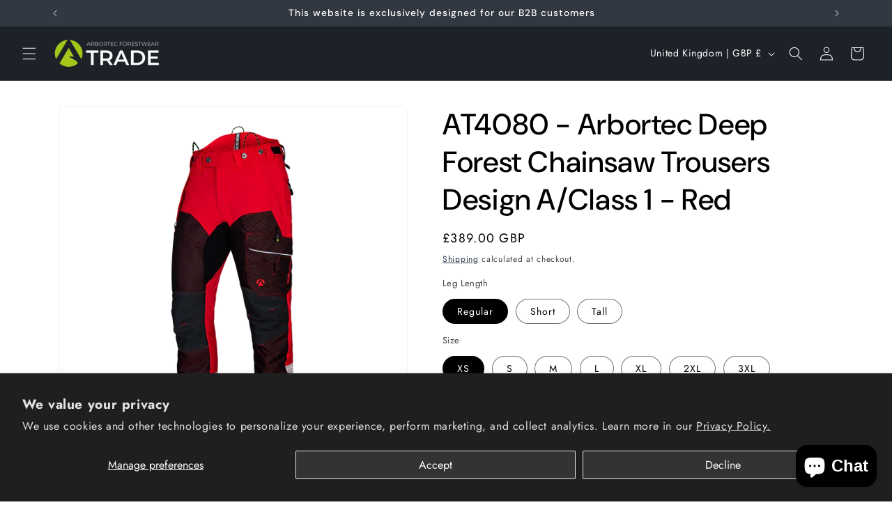

--- FILE ---
content_type: text/html; charset=utf-8
request_url: https://www.arbortectrade.com/products/at4080-trouser-deep-forest-design-a-class-1-red
body_size: 47200
content:
<!doctype html>
<html class="js" lang="en">
  <head>

<!-- Meta Pixel Code -->
<script>
!function(f,b,e,v,n,t,s)
{if(f.fbq)return;n=f.fbq=function(){n.callMethod?
n.callMethod.apply(n,arguments):n.queue.push(arguments)};
if(!f._fbq)f._fbq=n;n.push=n;n.loaded=!0;n.version='2.0';
n.queue=[];t=b.createElement(e);t.async=!0;
t.src=v;s=b.getElementsByTagName(e)[0];
s.parentNode.insertBefore(t,s)}(window, document,'script',
'https://connect.facebook.net/en_US/fbevents.js');
fbq('init', '420482227155852');
fbq('track', 'PageView');
</script>
<noscript><img height="1" width="1" style="display:none"
src="https://www.facebook.com/tr?id=420482227155852&ev=PageView&noscript=1"
/></noscript>
<!-- End Meta Pixel Code -->    
    
    <meta charset="utf-8">
    <meta http-equiv="X-UA-Compatible" content="IE=edge">
    <meta name="viewport" content="width=device-width,initial-scale=1">
    <meta name="theme-color" content="">
    <link rel="canonical" href="https://www.arbortectrade.com/products/at4080-trouser-deep-forest-design-a-class-1-red"><link rel="icon" type="image/png" href="//www.arbortectrade.com/cdn/shop/files/Arbortec_Logo.png?crop=center&height=32&v=1719846866&width=32"><link rel="preconnect" href="https://fonts.shopifycdn.com" crossorigin><title>
      AT4080 - Arbortec Deep Forest Chainsaw Trousers Design A/Class 1 - Red
 &ndash; Arbortec Trade</title>

    
      <meta name="description" content="At Arbortec, we believe that safety and comfort should never be compromised. That&#39;s why we&#39;ve created chainsaw pants that deliver on both fronts. With their heavy-duty construction and innovative design, you can trust that these pants will perform every time you wear them. We’ve incorporated the latest technology to cr">
    

    

<meta property="og:site_name" content="Arbortec Trade">
<meta property="og:url" content="https://www.arbortectrade.com/products/at4080-trouser-deep-forest-design-a-class-1-red">
<meta property="og:title" content="AT4080 - Arbortec Deep Forest Chainsaw Trousers Design A/Class 1 - Red">
<meta property="og:type" content="product">
<meta property="og:description" content="At Arbortec, we believe that safety and comfort should never be compromised. That&#39;s why we&#39;ve created chainsaw pants that deliver on both fronts. With their heavy-duty construction and innovative design, you can trust that these pants will perform every time you wear them. We’ve incorporated the latest technology to cr"><meta property="og:image" content="http://www.arbortectrade.com/cdn/shop/products/DeepForestRed.png?v=1680271536">
  <meta property="og:image:secure_url" content="https://www.arbortectrade.com/cdn/shop/products/DeepForestRed.png?v=1680271536">
  <meta property="og:image:width" content="3300">
  <meta property="og:image:height" content="3300"><meta property="og:price:amount" content="389.00">
  <meta property="og:price:currency" content="GBP"><meta name="twitter:card" content="summary_large_image">
<meta name="twitter:title" content="AT4080 - Arbortec Deep Forest Chainsaw Trousers Design A/Class 1 - Red">
<meta name="twitter:description" content="At Arbortec, we believe that safety and comfort should never be compromised. That&#39;s why we&#39;ve created chainsaw pants that deliver on both fronts. With their heavy-duty construction and innovative design, you can trust that these pants will perform every time you wear them. We’ve incorporated the latest technology to cr">


    <script src="//www.arbortectrade.com/cdn/shop/t/53/assets/constants.js?v=132983761750457495441750259797" defer="defer"></script>
    <script src="//www.arbortectrade.com/cdn/shop/t/53/assets/pubsub.js?v=158357773527763999511750259820" defer="defer"></script>
    <script src="//www.arbortectrade.com/cdn/shop/t/53/assets/global.js?v=88558128918567037191750259803" defer="defer"></script><script src="//www.arbortectrade.com/cdn/shop/t/53/assets/animations.js?v=88693664871331136111750259750" defer="defer"></script><script type='text/javascript' src='/apps/wlm/js/wlm-1.1.js?v=2.0'></script>


 
 









<style type="text/css">.wlm-message-pnf{text-align:center}#wlm-pwd-form{padding:30px 0;text-align:center}#wlm-wrapper{display:inline-block}#wlm-pwd-error{display:none;color:#FB8077;text-align:left;margin-top:10px;font-size:1.3rem}#wlm-pwd-error.wlm-error{border:1px solid #FB8077}#wlm-pwd-form-button{display:inline-block !important;height:auto !important;padding:8px 15px !important;background:black;border-radius:0 !important;color:#fff !important;text-decoration:none !important;vertical-align:top}.wlm-instantclick-fix,.wlm-item-selector{position:absolute;z-index:-999;display:none;height:0;width:0;font-size:0;line-height:0}#wlm-pwd-msg{margin-bottom:20px;text-align:left}#wlm-pwd-msg>p{margin-top:0;margin-bottom:0}.wlm-form-holder{display:flex}#wlm-pwd{border-color:black;border-width:1px;border-right:0;padding:0 10px}#wlm-pwd:focus-visible{outline:0}</style>


























































 

















































<script type='text/javascript'>
wlm.arrHideLinks.push('a[href$="/collections/marketing-material"],a[href*="/collections/marketing-material/"],a[href*="/collections/marketing-material?"],a[href*="/collections/marketing-material#"],a[href$="/collections/packaging"],a[href*="/collections/packaging/"],a[href*="/collections/packaging?"],a[href*="/collections/packaging#"]');
</script><style type='text/css' class='wlm-auto-hl-styles'>a[href$="/collections/marketing-material"],a[href*="/collections/marketing-material/"],a[href*="/collections/marketing-material?"],a[href*="/collections/marketing-material#"],a[href$="/collections/packaging"],a[href*="/collections/packaging/"],a[href*="/collections/packaging?"],a[href*="/collections/packaging#"]{ display: none !important; }</style>

<script type='text/javascript'>
wlm.arrHideLinks.push('a[href$="/collections/marketing-material"],a[href*="/collections/marketing-material/"],a[href*="/collections/marketing-material?"],a[href*="/collections/marketing-material#"],a[href$="/collections/packaging"],a[href*="/collections/packaging/"],a[href*="/collections/packaging?"],a[href*="/collections/packaging#"]');
</script><style type='text/css' class='wlm-auto-hl-styles'>a[href$="/collections/marketing-material"],a[href*="/collections/marketing-material/"],a[href*="/collections/marketing-material?"],a[href*="/collections/marketing-material#"],a[href$="/collections/packaging"],a[href*="/collections/packaging/"],a[href*="/collections/packaging?"],a[href*="/collections/packaging#"]{ display: none !important; }</style>






<script type='text/javascript'>

wlm.navigateByLocation();

wlm.jq(document).ready(function(){
wlm.removeLinks();
});
</script>



                       <link rel="stylesheet" id="hideWlmStyle" href="/apps/wlm/css/wlmhideaddtocart.css?v=1.0.1">                        
                        <style>.wlm-login-link {}</style>
                        <script>
                        var wlmHidePrice = {};
                        wlmHidePrice.textPrice = "Login to view price" ;
                        wlmHidePrice.hideAddToCart = parseInt("1");
                        wlmHidePrice.status = parseInt("0");
                        </script>
                        <script type="text/javascript" src="https://www.arbortectrade.com/apps/wlm/js/wlmhideprice.js?v=1.1.1"></script>
            
        

<script>window.performance && window.performance.mark && window.performance.mark('shopify.content_for_header.start');</script><meta name="google-site-verification" content="lZkIEK2-rqhtbqFdts2O6tQ7zQ7ra7IcI5tclN8Z7DU">
<meta id="shopify-digital-wallet" name="shopify-digital-wallet" content="/40727347350/digital_wallets/dialog">
<link rel="alternate" type="application/json+oembed" href="https://www.arbortectrade.com/products/at4080-trouser-deep-forest-design-a-class-1-red.oembed">
<script async="async" src="/checkouts/internal/preloads.js?locale=en-GB"></script>
<script id="shopify-features" type="application/json">{"accessToken":"0310faa26c05caf566a76894b1927534","betas":["rich-media-storefront-analytics"],"domain":"www.arbortectrade.com","predictiveSearch":true,"shopId":40727347350,"locale":"en"}</script>
<script>var Shopify = Shopify || {};
Shopify.shop = "trade-arbortec.myshopify.com";
Shopify.locale = "en";
Shopify.currency = {"active":"GBP","rate":"1.0"};
Shopify.country = "GB";
Shopify.theme = {"name":"Trade Theme - Live (checkout edit)","id":180342161793,"schema_name":"Trade","schema_version":"15.0.0","theme_store_id":2699,"role":"main"};
Shopify.theme.handle = "null";
Shopify.theme.style = {"id":null,"handle":null};
Shopify.cdnHost = "www.arbortectrade.com/cdn";
Shopify.routes = Shopify.routes || {};
Shopify.routes.root = "/";</script>
<script type="module">!function(o){(o.Shopify=o.Shopify||{}).modules=!0}(window);</script>
<script>!function(o){function n(){var o=[];function n(){o.push(Array.prototype.slice.apply(arguments))}return n.q=o,n}var t=o.Shopify=o.Shopify||{};t.loadFeatures=n(),t.autoloadFeatures=n()}(window);</script>
<script id="shop-js-analytics" type="application/json">{"pageType":"product"}</script>
<script defer="defer" async type="module" src="//www.arbortectrade.com/cdn/shopifycloud/shop-js/modules/v2/client.init-shop-cart-sync_BN7fPSNr.en.esm.js"></script>
<script defer="defer" async type="module" src="//www.arbortectrade.com/cdn/shopifycloud/shop-js/modules/v2/chunk.common_Cbph3Kss.esm.js"></script>
<script defer="defer" async type="module" src="//www.arbortectrade.com/cdn/shopifycloud/shop-js/modules/v2/chunk.modal_DKumMAJ1.esm.js"></script>
<script type="module">
  await import("//www.arbortectrade.com/cdn/shopifycloud/shop-js/modules/v2/client.init-shop-cart-sync_BN7fPSNr.en.esm.js");
await import("//www.arbortectrade.com/cdn/shopifycloud/shop-js/modules/v2/chunk.common_Cbph3Kss.esm.js");
await import("//www.arbortectrade.com/cdn/shopifycloud/shop-js/modules/v2/chunk.modal_DKumMAJ1.esm.js");

  window.Shopify.SignInWithShop?.initShopCartSync?.({"fedCMEnabled":true,"windoidEnabled":true});

</script>
<script id="__st">var __st={"a":40727347350,"offset":0,"reqid":"9170b514-2f18-4a22-baa3-f932039ba1bb-1770087750","pageurl":"www.arbortectrade.com\/products\/at4080-trouser-deep-forest-design-a-class-1-red","u":"b0690a1d989a","p":"product","rtyp":"product","rid":7648057327766};</script>
<script>window.ShopifyPaypalV4VisibilityTracking = true;</script>
<script id="captcha-bootstrap">!function(){'use strict';const t='contact',e='account',n='new_comment',o=[[t,t],['blogs',n],['comments',n],[t,'customer']],c=[[e,'customer_login'],[e,'guest_login'],[e,'recover_customer_password'],[e,'create_customer']],r=t=>t.map((([t,e])=>`form[action*='/${t}']:not([data-nocaptcha='true']) input[name='form_type'][value='${e}']`)).join(','),a=t=>()=>t?[...document.querySelectorAll(t)].map((t=>t.form)):[];function s(){const t=[...o],e=r(t);return a(e)}const i='password',u='form_key',d=['recaptcha-v3-token','g-recaptcha-response','h-captcha-response',i],f=()=>{try{return window.sessionStorage}catch{return}},m='__shopify_v',_=t=>t.elements[u];function p(t,e,n=!1){try{const o=window.sessionStorage,c=JSON.parse(o.getItem(e)),{data:r}=function(t){const{data:e,action:n}=t;return t[m]||n?{data:e,action:n}:{data:t,action:n}}(c);for(const[e,n]of Object.entries(r))t.elements[e]&&(t.elements[e].value=n);n&&o.removeItem(e)}catch(o){console.error('form repopulation failed',{error:o})}}const l='form_type',E='cptcha';function T(t){t.dataset[E]=!0}const w=window,h=w.document,L='Shopify',v='ce_forms',y='captcha';let A=!1;((t,e)=>{const n=(g='f06e6c50-85a8-45c8-87d0-21a2b65856fe',I='https://cdn.shopify.com/shopifycloud/storefront-forms-hcaptcha/ce_storefront_forms_captcha_hcaptcha.v1.5.2.iife.js',D={infoText:'Protected by hCaptcha',privacyText:'Privacy',termsText:'Terms'},(t,e,n)=>{const o=w[L][v],c=o.bindForm;if(c)return c(t,g,e,D).then(n);var r;o.q.push([[t,g,e,D],n]),r=I,A||(h.body.append(Object.assign(h.createElement('script'),{id:'captcha-provider',async:!0,src:r})),A=!0)});var g,I,D;w[L]=w[L]||{},w[L][v]=w[L][v]||{},w[L][v].q=[],w[L][y]=w[L][y]||{},w[L][y].protect=function(t,e){n(t,void 0,e),T(t)},Object.freeze(w[L][y]),function(t,e,n,w,h,L){const[v,y,A,g]=function(t,e,n){const i=e?o:[],u=t?c:[],d=[...i,...u],f=r(d),m=r(i),_=r(d.filter((([t,e])=>n.includes(e))));return[a(f),a(m),a(_),s()]}(w,h,L),I=t=>{const e=t.target;return e instanceof HTMLFormElement?e:e&&e.form},D=t=>v().includes(t);t.addEventListener('submit',(t=>{const e=I(t);if(!e)return;const n=D(e)&&!e.dataset.hcaptchaBound&&!e.dataset.recaptchaBound,o=_(e),c=g().includes(e)&&(!o||!o.value);(n||c)&&t.preventDefault(),c&&!n&&(function(t){try{if(!f())return;!function(t){const e=f();if(!e)return;const n=_(t);if(!n)return;const o=n.value;o&&e.removeItem(o)}(t);const e=Array.from(Array(32),(()=>Math.random().toString(36)[2])).join('');!function(t,e){_(t)||t.append(Object.assign(document.createElement('input'),{type:'hidden',name:u})),t.elements[u].value=e}(t,e),function(t,e){const n=f();if(!n)return;const o=[...t.querySelectorAll(`input[type='${i}']`)].map((({name:t})=>t)),c=[...d,...o],r={};for(const[a,s]of new FormData(t).entries())c.includes(a)||(r[a]=s);n.setItem(e,JSON.stringify({[m]:1,action:t.action,data:r}))}(t,e)}catch(e){console.error('failed to persist form',e)}}(e),e.submit())}));const S=(t,e)=>{t&&!t.dataset[E]&&(n(t,e.some((e=>e===t))),T(t))};for(const o of['focusin','change'])t.addEventListener(o,(t=>{const e=I(t);D(e)&&S(e,y())}));const B=e.get('form_key'),M=e.get(l),P=B&&M;t.addEventListener('DOMContentLoaded',(()=>{const t=y();if(P)for(const e of t)e.elements[l].value===M&&p(e,B);[...new Set([...A(),...v().filter((t=>'true'===t.dataset.shopifyCaptcha))])].forEach((e=>S(e,t)))}))}(h,new URLSearchParams(w.location.search),n,t,e,['guest_login'])})(!1,!0)}();</script>
<script integrity="sha256-4kQ18oKyAcykRKYeNunJcIwy7WH5gtpwJnB7kiuLZ1E=" data-source-attribution="shopify.loadfeatures" defer="defer" src="//www.arbortectrade.com/cdn/shopifycloud/storefront/assets/storefront/load_feature-a0a9edcb.js" crossorigin="anonymous"></script>
<script data-source-attribution="shopify.dynamic_checkout.dynamic.init">var Shopify=Shopify||{};Shopify.PaymentButton=Shopify.PaymentButton||{isStorefrontPortableWallets:!0,init:function(){window.Shopify.PaymentButton.init=function(){};var t=document.createElement("script");t.src="https://www.arbortectrade.com/cdn/shopifycloud/portable-wallets/latest/portable-wallets.en.js",t.type="module",document.head.appendChild(t)}};
</script>
<script data-source-attribution="shopify.dynamic_checkout.buyer_consent">
  function portableWalletsHideBuyerConsent(e){var t=document.getElementById("shopify-buyer-consent"),n=document.getElementById("shopify-subscription-policy-button");t&&n&&(t.classList.add("hidden"),t.setAttribute("aria-hidden","true"),n.removeEventListener("click",e))}function portableWalletsShowBuyerConsent(e){var t=document.getElementById("shopify-buyer-consent"),n=document.getElementById("shopify-subscription-policy-button");t&&n&&(t.classList.remove("hidden"),t.removeAttribute("aria-hidden"),n.addEventListener("click",e))}window.Shopify?.PaymentButton&&(window.Shopify.PaymentButton.hideBuyerConsent=portableWalletsHideBuyerConsent,window.Shopify.PaymentButton.showBuyerConsent=portableWalletsShowBuyerConsent);
</script>
<script data-source-attribution="shopify.dynamic_checkout.cart.bootstrap">document.addEventListener("DOMContentLoaded",(function(){function t(){return document.querySelector("shopify-accelerated-checkout-cart, shopify-accelerated-checkout")}if(t())Shopify.PaymentButton.init();else{new MutationObserver((function(e,n){t()&&(Shopify.PaymentButton.init(),n.disconnect())})).observe(document.body,{childList:!0,subtree:!0})}}));
</script>
<script id='scb4127' type='text/javascript' async='' src='https://www.arbortectrade.com/cdn/shopifycloud/privacy-banner/storefront-banner.js'></script><link id="shopify-accelerated-checkout-styles" rel="stylesheet" media="screen" href="https://www.arbortectrade.com/cdn/shopifycloud/portable-wallets/latest/accelerated-checkout-backwards-compat.css" crossorigin="anonymous">
<style id="shopify-accelerated-checkout-cart">
        #shopify-buyer-consent {
  margin-top: 1em;
  display: inline-block;
  width: 100%;
}

#shopify-buyer-consent.hidden {
  display: none;
}

#shopify-subscription-policy-button {
  background: none;
  border: none;
  padding: 0;
  text-decoration: underline;
  font-size: inherit;
  cursor: pointer;
}

#shopify-subscription-policy-button::before {
  box-shadow: none;
}

      </style>
<script id="sections-script" data-sections="header" defer="defer" src="//www.arbortectrade.com/cdn/shop/t/53/compiled_assets/scripts.js?v=5050"></script>
<script>window.performance && window.performance.mark && window.performance.mark('shopify.content_for_header.end');</script>


    <style data-shopify>
      @font-face {
  font-family: Jost;
  font-weight: 400;
  font-style: normal;
  font-display: swap;
  src: url("//www.arbortectrade.com/cdn/fonts/jost/jost_n4.d47a1b6347ce4a4c9f437608011273009d91f2b7.woff2") format("woff2"),
       url("//www.arbortectrade.com/cdn/fonts/jost/jost_n4.791c46290e672b3f85c3d1c651ef2efa3819eadd.woff") format("woff");
}

      @font-face {
  font-family: Jost;
  font-weight: 700;
  font-style: normal;
  font-display: swap;
  src: url("//www.arbortectrade.com/cdn/fonts/jost/jost_n7.921dc18c13fa0b0c94c5e2517ffe06139c3615a3.woff2") format("woff2"),
       url("//www.arbortectrade.com/cdn/fonts/jost/jost_n7.cbfc16c98c1e195f46c536e775e4e959c5f2f22b.woff") format("woff");
}

      @font-face {
  font-family: Jost;
  font-weight: 400;
  font-style: italic;
  font-display: swap;
  src: url("//www.arbortectrade.com/cdn/fonts/jost/jost_i4.b690098389649750ada222b9763d55796c5283a5.woff2") format("woff2"),
       url("//www.arbortectrade.com/cdn/fonts/jost/jost_i4.fd766415a47e50b9e391ae7ec04e2ae25e7e28b0.woff") format("woff");
}

      @font-face {
  font-family: Jost;
  font-weight: 700;
  font-style: italic;
  font-display: swap;
  src: url("//www.arbortectrade.com/cdn/fonts/jost/jost_i7.d8201b854e41e19d7ed9b1a31fe4fe71deea6d3f.woff2") format("woff2"),
       url("//www.arbortectrade.com/cdn/fonts/jost/jost_i7.eae515c34e26b6c853efddc3fc0c552e0de63757.woff") format("woff");
}

      @font-face {
  font-family: "DM Sans";
  font-weight: 500;
  font-style: normal;
  font-display: swap;
  src: url("//www.arbortectrade.com/cdn/fonts/dm_sans/dmsans_n5.8a0f1984c77eb7186ceb87c4da2173ff65eb012e.woff2") format("woff2"),
       url("//www.arbortectrade.com/cdn/fonts/dm_sans/dmsans_n5.9ad2e755a89e15b3d6c53259daad5fc9609888e6.woff") format("woff");
}


      
        :root,
        .color-scheme-1 {
          --color-background: 255,255,255;
        
          --gradient-background: #ffffff;
        

        

        --color-foreground: 0,0,0;
        --color-background-contrast: 191,191,191;
        --color-shadow: 0,17,40;
        --color-button: 0,0,0;
        --color-button-text: 255,255,255;
        --color-secondary-button: 255,255,255;
        --color-secondary-button-text: 0,17,40;
        --color-link: 0,17,40;
        --color-badge-foreground: 0,0,0;
        --color-badge-background: 255,255,255;
        --color-badge-border: 0,0,0;
        --payment-terms-background-color: rgb(255 255 255);
      }
      
        
        .color-scheme-2 {
          --color-background: 255,255,255;
        
          --gradient-background: #ffffff;
        

        

        --color-foreground: 38,38,38;
        --color-background-contrast: 191,191,191;
        --color-shadow: 0,17,40;
        --color-button: 0,0,0;
        --color-button-text: 255,255,255;
        --color-secondary-button: 255,255,255;
        --color-secondary-button-text: 0,0,0;
        --color-link: 0,0,0;
        --color-badge-foreground: 38,38,38;
        --color-badge-background: 255,255,255;
        --color-badge-border: 38,38,38;
        --payment-terms-background-color: rgb(255 255 255);
      }
      
        
        .color-scheme-3 {
          --color-background: 194,183,172;
        
          --gradient-background: #c2b7ac;
        

        

        --color-foreground: 38,38,38;
        --color-background-contrast: 137,119,101;
        --color-shadow: 0,17,40;
        --color-button: 253,253,253;
        --color-button-text: 38,38,38;
        --color-secondary-button: 194,183,172;
        --color-secondary-button-text: 84,72,60;
        --color-link: 84,72,60;
        --color-badge-foreground: 38,38,38;
        --color-badge-background: 194,183,172;
        --color-badge-border: 38,38,38;
        --payment-terms-background-color: rgb(194 183 172);
      }
      
        
        .color-scheme-4 {
          --color-background: 28,34,40;
        
          --gradient-background: #1c2228;
        

        

        --color-foreground: 255,255,255;
        --color-background-contrast: 39,47,55;
        --color-shadow: 0,17,40;
        --color-button: 164,211,0;
        --color-button-text: 0,17,40;
        --color-secondary-button: 28,34,40;
        --color-secondary-button-text: 255,255,255;
        --color-link: 255,255,255;
        --color-badge-foreground: 255,255,255;
        --color-badge-background: 28,34,40;
        --color-badge-border: 255,255,255;
        --payment-terms-background-color: rgb(28 34 40);
      }
      
        
        .color-scheme-5 {
          --color-background: 50,56,65;
        
          --gradient-background: #323841;
        

        

        --color-foreground: 255,255,255;
        --color-background-contrast: 61,68,79;
        --color-shadow: 0,17,40;
        --color-button: 255,255,255;
        --color-button-text: 38,38,38;
        --color-secondary-button: 50,56,65;
        --color-secondary-button-text: 255,255,255;
        --color-link: 255,255,255;
        --color-badge-foreground: 255,255,255;
        --color-badge-background: 50,56,65;
        --color-badge-border: 255,255,255;
        --payment-terms-background-color: rgb(50 56 65);
      }
      
        
        .color-scheme-b95db796-945e-4c9f-84e9-cd9304cfa098 {
          --color-background: 28,34,40;
        
          --gradient-background: #1c2228;
        

        

        --color-foreground: 164,211,0;
        --color-background-contrast: 39,47,55;
        --color-shadow: 0,17,40;
        --color-button: 0,0,0;
        --color-button-text: 255,255,255;
        --color-secondary-button: 28,34,40;
        --color-secondary-button-text: 0,17,40;
        --color-link: 0,17,40;
        --color-badge-foreground: 164,211,0;
        --color-badge-background: 28,34,40;
        --color-badge-border: 164,211,0;
        --payment-terms-background-color: rgb(28 34 40);
      }
      

      body, .color-scheme-1, .color-scheme-2, .color-scheme-3, .color-scheme-4, .color-scheme-5, .color-scheme-b95db796-945e-4c9f-84e9-cd9304cfa098 {
        color: rgba(var(--color-foreground), 0.75);
        background-color: rgb(var(--color-background));
      }

      :root {
        --font-body-family: Jost, sans-serif;
        --font-body-style: normal;
        --font-body-weight: 400;
        --font-body-weight-bold: 700;

        --font-heading-family: "DM Sans", sans-serif;
        --font-heading-style: normal;
        --font-heading-weight: 500;

        --font-body-scale: 1.0;
        --font-heading-scale: 1.05;

        --media-padding: px;
        --media-border-opacity: 0.05;
        --media-border-width: 1px;
        --media-radius: 8px;
        --media-shadow-opacity: 0.0;
        --media-shadow-horizontal-offset: 0px;
        --media-shadow-vertical-offset: 4px;
        --media-shadow-blur-radius: 5px;
        --media-shadow-visible: 0;

        --page-width: 120rem;
        --page-width-margin: 0rem;

        --product-card-image-padding: 1.2rem;
        --product-card-corner-radius: 0.8rem;
        --product-card-text-alignment: left;
        --product-card-border-width: 0.0rem;
        --product-card-border-opacity: 0.1;
        --product-card-shadow-opacity: 0.0;
        --product-card-shadow-visible: 0;
        --product-card-shadow-horizontal-offset: 0.0rem;
        --product-card-shadow-vertical-offset: 0.4rem;
        --product-card-shadow-blur-radius: 0.5rem;

        --collection-card-image-padding: 0.0rem;
        --collection-card-corner-radius: 0.8rem;
        --collection-card-text-alignment: left;
        --collection-card-border-width: 0.0rem;
        --collection-card-border-opacity: 0.1;
        --collection-card-shadow-opacity: 0.0;
        --collection-card-shadow-visible: 0;
        --collection-card-shadow-horizontal-offset: 0.0rem;
        --collection-card-shadow-vertical-offset: 0.4rem;
        --collection-card-shadow-blur-radius: 0.5rem;

        --blog-card-image-padding: 0.0rem;
        --blog-card-corner-radius: 0.8rem;
        --blog-card-text-alignment: left;
        --blog-card-border-width: 0.0rem;
        --blog-card-border-opacity: 0.1;
        --blog-card-shadow-opacity: 0.0;
        --blog-card-shadow-visible: 0;
        --blog-card-shadow-horizontal-offset: 0.0rem;
        --blog-card-shadow-vertical-offset: 0.4rem;
        --blog-card-shadow-blur-radius: 0.5rem;

        --badge-corner-radius: 4.0rem;

        --popup-border-width: 1px;
        --popup-border-opacity: 0.1;
        --popup-corner-radius: 8px;
        --popup-shadow-opacity: 0.05;
        --popup-shadow-horizontal-offset: 0px;
        --popup-shadow-vertical-offset: 4px;
        --popup-shadow-blur-radius: 5px;

        --drawer-border-width: 1px;
        --drawer-border-opacity: 0.1;
        --drawer-shadow-opacity: 0.0;
        --drawer-shadow-horizontal-offset: 0px;
        --drawer-shadow-vertical-offset: 4px;
        --drawer-shadow-blur-radius: 5px;

        --spacing-sections-desktop: 0px;
        --spacing-sections-mobile: 0px;

        --grid-desktop-vertical-spacing: 12px;
        --grid-desktop-horizontal-spacing: 12px;
        --grid-mobile-vertical-spacing: 6px;
        --grid-mobile-horizontal-spacing: 6px;

        --text-boxes-border-opacity: 0.1;
        --text-boxes-border-width: 0px;
        --text-boxes-radius: 8px;
        --text-boxes-shadow-opacity: 0.0;
        --text-boxes-shadow-visible: 0;
        --text-boxes-shadow-horizontal-offset: 0px;
        --text-boxes-shadow-vertical-offset: 4px;
        --text-boxes-shadow-blur-radius: 5px;

        --buttons-radius: 6px;
        --buttons-radius-outset: 7px;
        --buttons-border-width: 1px;
        --buttons-border-opacity: 1.0;
        --buttons-shadow-opacity: 0.0;
        --buttons-shadow-visible: 0;
        --buttons-shadow-horizontal-offset: 0px;
        --buttons-shadow-vertical-offset: 4px;
        --buttons-shadow-blur-radius: 5px;
        --buttons-border-offset: 0.3px;

        --inputs-radius: 6px;
        --inputs-border-width: 1px;
        --inputs-border-opacity: 0.55;
        --inputs-shadow-opacity: 0.0;
        --inputs-shadow-horizontal-offset: 0px;
        --inputs-margin-offset: 0px;
        --inputs-shadow-vertical-offset: 4px;
        --inputs-shadow-blur-radius: 5px;
        --inputs-radius-outset: 7px;

        --variant-pills-radius: 40px;
        --variant-pills-border-width: 1px;
        --variant-pills-border-opacity: 0.55;
        --variant-pills-shadow-opacity: 0.0;
        --variant-pills-shadow-horizontal-offset: 0px;
        --variant-pills-shadow-vertical-offset: 4px;
        --variant-pills-shadow-blur-radius: 5px;
      }

      *,
      *::before,
      *::after {
        box-sizing: inherit;
      }

      html {
        box-sizing: border-box;
        font-size: calc(var(--font-body-scale) * 62.5%);
        height: 100%;
      }

      body {
        display: grid;
        grid-template-rows: auto auto 1fr auto;
        grid-template-columns: 100%;
        min-height: 100%;
        margin: 0;
        font-size: 1.5rem;
        letter-spacing: 0.06rem;
        line-height: calc(1 + 0.8 / var(--font-body-scale));
        font-family: var(--font-body-family);
        font-style: var(--font-body-style);
        font-weight: var(--font-body-weight);
      }

      @media screen and (min-width: 750px) {
        body {
          font-size: 1.6rem;
        }
      }
    </style>

    <link href="//www.arbortectrade.com/cdn/shop/t/53/assets/base.css?v=144968985024194912401750259751" rel="stylesheet" type="text/css" media="all" />

      <link rel="preload" as="font" href="//www.arbortectrade.com/cdn/fonts/jost/jost_n4.d47a1b6347ce4a4c9f437608011273009d91f2b7.woff2" type="font/woff2" crossorigin>
      

      <link rel="preload" as="font" href="//www.arbortectrade.com/cdn/fonts/dm_sans/dmsans_n5.8a0f1984c77eb7186ceb87c4da2173ff65eb012e.woff2" type="font/woff2" crossorigin>
      
<link href="//www.arbortectrade.com/cdn/shop/t/53/assets/component-localization-form.css?v=120620094879297847921750259775" rel="stylesheet" type="text/css" media="all" />
      <script src="//www.arbortectrade.com/cdn/shop/t/53/assets/localization-form.js?v=144176611646395275351750259804" defer="defer"></script><link
        rel="stylesheet"
        href="//www.arbortectrade.com/cdn/shop/t/53/assets/component-predictive-search.css?v=118923337488134913561750259783"
        media="print"
        onload="this.media='all'"
      ><script>
      if (Shopify.designMode) {
        document.documentElement.classList.add('shopify-design-mode');
      }
    </script>
  

<!-- BEGIN app block: shopify://apps/pagefly-page-builder/blocks/app-embed/83e179f7-59a0-4589-8c66-c0dddf959200 -->

<!-- BEGIN app snippet: pagefly-cro-ab-testing-main -->







<script>
  ;(function () {
    const url = new URL(window.location)
    const viewParam = url.searchParams.get('view')
    if (viewParam && viewParam.includes('variant-pf-')) {
      url.searchParams.set('pf_v', viewParam)
      url.searchParams.delete('view')
      window.history.replaceState({}, '', url)
    }
  })()
</script>



<script type='module'>
  
  window.PAGEFLY_CRO = window.PAGEFLY_CRO || {}

  window.PAGEFLY_CRO['data_debug'] = {
    original_template_suffix: "all_products",
    allow_ab_test: false,
    ab_test_start_time: 0,
    ab_test_end_time: 0,
    today_date_time: 1770087750000,
  }
  window.PAGEFLY_CRO['GA4'] = { enabled: true}
</script>

<!-- END app snippet -->








  <script src='https://cdn.shopify.com/extensions/019c1c9b-69a5-75c7-99f1-f2ea136270a3/pagefly-page-builder-218/assets/pagefly-helper.js' defer='defer'></script>

  <script src='https://cdn.shopify.com/extensions/019c1c9b-69a5-75c7-99f1-f2ea136270a3/pagefly-page-builder-218/assets/pagefly-general-helper.js' defer='defer'></script>

  <script src='https://cdn.shopify.com/extensions/019c1c9b-69a5-75c7-99f1-f2ea136270a3/pagefly-page-builder-218/assets/pagefly-snap-slider.js' defer='defer'></script>

  <script src='https://cdn.shopify.com/extensions/019c1c9b-69a5-75c7-99f1-f2ea136270a3/pagefly-page-builder-218/assets/pagefly-slideshow-v3.js' defer='defer'></script>

  <script src='https://cdn.shopify.com/extensions/019c1c9b-69a5-75c7-99f1-f2ea136270a3/pagefly-page-builder-218/assets/pagefly-slideshow-v4.js' defer='defer'></script>

  <script src='https://cdn.shopify.com/extensions/019c1c9b-69a5-75c7-99f1-f2ea136270a3/pagefly-page-builder-218/assets/pagefly-glider.js' defer='defer'></script>

  <script src='https://cdn.shopify.com/extensions/019c1c9b-69a5-75c7-99f1-f2ea136270a3/pagefly-page-builder-218/assets/pagefly-slideshow-v1-v2.js' defer='defer'></script>

  <script src='https://cdn.shopify.com/extensions/019c1c9b-69a5-75c7-99f1-f2ea136270a3/pagefly-page-builder-218/assets/pagefly-product-media.js' defer='defer'></script>

  <script src='https://cdn.shopify.com/extensions/019c1c9b-69a5-75c7-99f1-f2ea136270a3/pagefly-page-builder-218/assets/pagefly-product.js' defer='defer'></script>


<script id='pagefly-helper-data' type='application/json'>
  {
    "page_optimization": {
      "assets_prefetching": true
    },
    "elements_asset_mapper": {
      "Accordion": "https://cdn.shopify.com/extensions/019c1c9b-69a5-75c7-99f1-f2ea136270a3/pagefly-page-builder-218/assets/pagefly-accordion.js",
      "Accordion3": "https://cdn.shopify.com/extensions/019c1c9b-69a5-75c7-99f1-f2ea136270a3/pagefly-page-builder-218/assets/pagefly-accordion3.js",
      "CountDown": "https://cdn.shopify.com/extensions/019c1c9b-69a5-75c7-99f1-f2ea136270a3/pagefly-page-builder-218/assets/pagefly-countdown.js",
      "GMap1": "https://cdn.shopify.com/extensions/019c1c9b-69a5-75c7-99f1-f2ea136270a3/pagefly-page-builder-218/assets/pagefly-gmap.js",
      "GMap2": "https://cdn.shopify.com/extensions/019c1c9b-69a5-75c7-99f1-f2ea136270a3/pagefly-page-builder-218/assets/pagefly-gmap.js",
      "GMapBasicV2": "https://cdn.shopify.com/extensions/019c1c9b-69a5-75c7-99f1-f2ea136270a3/pagefly-page-builder-218/assets/pagefly-gmap.js",
      "GMapAdvancedV2": "https://cdn.shopify.com/extensions/019c1c9b-69a5-75c7-99f1-f2ea136270a3/pagefly-page-builder-218/assets/pagefly-gmap.js",
      "HTML.Video": "https://cdn.shopify.com/extensions/019c1c9b-69a5-75c7-99f1-f2ea136270a3/pagefly-page-builder-218/assets/pagefly-htmlvideo.js",
      "HTML.Video2": "https://cdn.shopify.com/extensions/019c1c9b-69a5-75c7-99f1-f2ea136270a3/pagefly-page-builder-218/assets/pagefly-htmlvideo2.js",
      "HTML.Video3": "https://cdn.shopify.com/extensions/019c1c9b-69a5-75c7-99f1-f2ea136270a3/pagefly-page-builder-218/assets/pagefly-htmlvideo2.js",
      "BackgroundVideo": "https://cdn.shopify.com/extensions/019c1c9b-69a5-75c7-99f1-f2ea136270a3/pagefly-page-builder-218/assets/pagefly-htmlvideo2.js",
      "Instagram": "https://cdn.shopify.com/extensions/019c1c9b-69a5-75c7-99f1-f2ea136270a3/pagefly-page-builder-218/assets/pagefly-instagram.js",
      "Instagram2": "https://cdn.shopify.com/extensions/019c1c9b-69a5-75c7-99f1-f2ea136270a3/pagefly-page-builder-218/assets/pagefly-instagram.js",
      "Insta3": "https://cdn.shopify.com/extensions/019c1c9b-69a5-75c7-99f1-f2ea136270a3/pagefly-page-builder-218/assets/pagefly-instagram3.js",
      "Tabs": "https://cdn.shopify.com/extensions/019c1c9b-69a5-75c7-99f1-f2ea136270a3/pagefly-page-builder-218/assets/pagefly-tab.js",
      "Tabs3": "https://cdn.shopify.com/extensions/019c1c9b-69a5-75c7-99f1-f2ea136270a3/pagefly-page-builder-218/assets/pagefly-tab3.js",
      "ProductBox": "https://cdn.shopify.com/extensions/019c1c9b-69a5-75c7-99f1-f2ea136270a3/pagefly-page-builder-218/assets/pagefly-cart.js",
      "FBPageBox2": "https://cdn.shopify.com/extensions/019c1c9b-69a5-75c7-99f1-f2ea136270a3/pagefly-page-builder-218/assets/pagefly-facebook.js",
      "FBLikeButton2": "https://cdn.shopify.com/extensions/019c1c9b-69a5-75c7-99f1-f2ea136270a3/pagefly-page-builder-218/assets/pagefly-facebook.js",
      "TwitterFeed2": "https://cdn.shopify.com/extensions/019c1c9b-69a5-75c7-99f1-f2ea136270a3/pagefly-page-builder-218/assets/pagefly-twitter.js",
      "Paragraph4": "https://cdn.shopify.com/extensions/019c1c9b-69a5-75c7-99f1-f2ea136270a3/pagefly-page-builder-218/assets/pagefly-paragraph4.js",

      "AliReviews": "https://cdn.shopify.com/extensions/019c1c9b-69a5-75c7-99f1-f2ea136270a3/pagefly-page-builder-218/assets/pagefly-3rd-elements.js",
      "BackInStock": "https://cdn.shopify.com/extensions/019c1c9b-69a5-75c7-99f1-f2ea136270a3/pagefly-page-builder-218/assets/pagefly-3rd-elements.js",
      "GloboBackInStock": "https://cdn.shopify.com/extensions/019c1c9b-69a5-75c7-99f1-f2ea136270a3/pagefly-page-builder-218/assets/pagefly-3rd-elements.js",
      "GrowaveWishlist": "https://cdn.shopify.com/extensions/019c1c9b-69a5-75c7-99f1-f2ea136270a3/pagefly-page-builder-218/assets/pagefly-3rd-elements.js",
      "InfiniteOptionsShopPad": "https://cdn.shopify.com/extensions/019c1c9b-69a5-75c7-99f1-f2ea136270a3/pagefly-page-builder-218/assets/pagefly-3rd-elements.js",
      "InkybayProductPersonalizer": "https://cdn.shopify.com/extensions/019c1c9b-69a5-75c7-99f1-f2ea136270a3/pagefly-page-builder-218/assets/pagefly-3rd-elements.js",
      "LimeSpot": "https://cdn.shopify.com/extensions/019c1c9b-69a5-75c7-99f1-f2ea136270a3/pagefly-page-builder-218/assets/pagefly-3rd-elements.js",
      "Loox": "https://cdn.shopify.com/extensions/019c1c9b-69a5-75c7-99f1-f2ea136270a3/pagefly-page-builder-218/assets/pagefly-3rd-elements.js",
      "Opinew": "https://cdn.shopify.com/extensions/019c1c9b-69a5-75c7-99f1-f2ea136270a3/pagefly-page-builder-218/assets/pagefly-3rd-elements.js",
      "Powr": "https://cdn.shopify.com/extensions/019c1c9b-69a5-75c7-99f1-f2ea136270a3/pagefly-page-builder-218/assets/pagefly-3rd-elements.js",
      "ProductReviews": "https://cdn.shopify.com/extensions/019c1c9b-69a5-75c7-99f1-f2ea136270a3/pagefly-page-builder-218/assets/pagefly-3rd-elements.js",
      "PushOwl": "https://cdn.shopify.com/extensions/019c1c9b-69a5-75c7-99f1-f2ea136270a3/pagefly-page-builder-218/assets/pagefly-3rd-elements.js",
      "ReCharge": "https://cdn.shopify.com/extensions/019c1c9b-69a5-75c7-99f1-f2ea136270a3/pagefly-page-builder-218/assets/pagefly-3rd-elements.js",
      "Rivyo": "https://cdn.shopify.com/extensions/019c1c9b-69a5-75c7-99f1-f2ea136270a3/pagefly-page-builder-218/assets/pagefly-3rd-elements.js",
      "TrackingMore": "https://cdn.shopify.com/extensions/019c1c9b-69a5-75c7-99f1-f2ea136270a3/pagefly-page-builder-218/assets/pagefly-3rd-elements.js",
      "Vitals": "https://cdn.shopify.com/extensions/019c1c9b-69a5-75c7-99f1-f2ea136270a3/pagefly-page-builder-218/assets/pagefly-3rd-elements.js",
      "Wiser": "https://cdn.shopify.com/extensions/019c1c9b-69a5-75c7-99f1-f2ea136270a3/pagefly-page-builder-218/assets/pagefly-3rd-elements.js"
    },
    "custom_elements_mapper": {
      "pf-click-action-element": "https://cdn.shopify.com/extensions/019c1c9b-69a5-75c7-99f1-f2ea136270a3/pagefly-page-builder-218/assets/pagefly-click-action-element.js",
      "pf-dialog-element": "https://cdn.shopify.com/extensions/019c1c9b-69a5-75c7-99f1-f2ea136270a3/pagefly-page-builder-218/assets/pagefly-dialog-element.js"
    }
  }
</script>


<!-- END app block --><!-- BEGIN app block: shopify://apps/ta-banner-pop-up/blocks/bss-banner-popup/2db47c8b-7637-4260-aa84-586b08e92aea --><script id='bss-banner-config-data'>
	if(typeof BSS_BP == "undefined") {
	  window.BSS_BP = {
	  	app_id: "",
			shop_id: "10118",
			is_watermark: "false",
			customer: null,
			shopDomain: "trade-arbortec.myshopify.com",
			storefrontAccessToken: "4d5bf487652b9f774f1cb13aa6292d5c",
			popup: {
				configs: [],
			},
			banner: {
				configs: []
			},
			window_popup: {
				configs: []
			},
			popupSettings: {
				delay_time: 2,
				gap_time: 3,
			},
			page_type: "product",
			productPageId: "7648057327766",
			collectionPageId: "",
			noImageAvailableImgUrl: "https://cdn.shopify.com/extensions/019c1c61-d443-7caa-97d9-ebf972769540/banner-popup-tae-336/assets/no-image-available.png",
			currentLocale: {
				name: "English",
				primary: true,
				iso_code: "en",
			},
			country: {
				name: "United Kingdom",
				iso_code: "GB",
				currencySymbol: "£",
				market_id: "2622095510",
			},
			is_locked: false,
			partner_development: false,
			excluded_ips: '[]',
		}
		Object.defineProperty(BSS_BP, 'plan_code', {
			enumerable: false,
			configurable: false,
			writable: false,
			value: "free",
		});
		Object.defineProperty(BSS_BP, 'is_exceed_quota', {
			enumerable: false,
			configurable: false,
			writable: false,
			value: "",
		});
		Object.defineProperty(BSS_BP, 'is_legacy', {
			enumerable: false,
			configurable: false,
			writable: false,
			value: "true",
		});
	}
</script>


	<link fetchpriority="high" rel="preload" as="script" href=https://cdn.shopify.com/extensions/019c1c61-d443-7caa-97d9-ebf972769540/banner-popup-tae-336/assets/bss.bp.shared.js />
	<!-- BEGIN app snippet: window-popup-config --><script>
  BSS_BP.window_popup.configs = [].concat();

  
  BSS_BP.window_popup.dictionary = {};
  </script><!-- END app snippet -->
	<!-- BEGIN app snippet: banner-config --><script>

  BSS_BP.banner.configs = [].concat({"id":9138,"shop_id":10118,"banner_type":0,"name":"1. Scafell - Scafell lite","priority":1,"enable":true,"position":2,"customer_type":3,"product_type":3,"excl_product_type":0,"excl_customer_type":0,"enable_allowed_countries":false,"enable_fixed_time":false,"enable_visibility_date":false,"close_button":false,"is_fixed":false,"countries":"","country_type":0,"exclude_countries":null,"fixed_time":"{}","from_date":"2025-05-13T11:53:11.000Z","to_date":"2025-05-13T11:53:11.000Z","enable_to_date":true,"customer_ids":"","customer_tags":"MFSafety","collections":"205512081558,200896053398,234741530774,200896086166,205734412438","product_ids":"5320283062422","tags":"","excl_customer_ids":"","excl_customer_tags":"","excl_product_ids":"","excl_tags":"","pages":"product","specific_pages":"","enable_excl_pages":false,"excl_pages":"","show_device":"all","btn_close_color":"#ffffff","show_arrow":false,"btn_arrow_color":"#ffffff","enable_language":false,"allowed_languages":"","custom_css":".banner-content {\njustify-content: start !important;\n}","delay_type":0,"delay_time":0,"show_again_type":0,"show_again_time":0,"collection_type":1,"collection_ids":"205512081558,200895332502,200896053398,234741530774,200896086166","excl_product_collections":"","is_deleted":false,"created_at":"2025-05-13T12:03:04.133Z","updated_at":"2025-05-13T13:56:42.915Z","email_integrations":{"shopify":{"tags":"BSSbanner","enabled":true}},"multi_config":null,"banner_templates":[{"id":9098,"banner_id":9138,"template":0,"banner_text":"<p><strong>Looking for a similar option?</strong> Take a look at the Alternative Gear Recommendations</p>","clickable":true,"redirect_url":"https://www.arbortectrade.com/pages/alternative-gear-recommendations","bg_type":0,"bg_color":"#000000","bg_opacity":100,"bg_gradient":"{\"color1\":\"#FF6162\",\"color2\":\"#FF9766\"}","bg_preset":0,"bg_img_url_cdn":null,"bg_img_url_s3":"","bg_img_path_name":null,"bg_size":null,"text_format":2,"font_color":"#ffffff","font_size":16,"font_size_button":13,"font_family":"Montserrat","font_url":"https://banner-sale-popup.tech-arms.io/fonts/Montserrat.ttf","font_url_cdn":"https://cdn.shopify.com/s/files/1/0407/2734/7350/files/Montserrat_85c4882b-1878-496a-bc13-d005b6bf1e91.ttf?v=1747144600","act_type":3,"act_text":"<p><span style=\"font-size: 13px\"><strong>👉 Explore now</strong></span></p>","btn_style":2,"act_content_color":"#A4D300","btn_text_color":"#000000","countdown_start_time":"Tue May 13 2025 12:53:00 GMT+0100 (British Summer Time)","countdown_end_time":"Wed May 14 2025 00:53:11 GMT+0100 (British Summer Time)","act_timer_end":0,"timer_color":"{\"background\":\"#494949\",\"text\":\"#ffffff\",\"number\":\"#ffffff\"}","trans_countdown":"{\"day\":\"Days\",\"hours\":\"Hrs\",\"minute\":\"Mins\",\"second\":\"Secs\"}","animation_type":0,"animation_duration":"3","animation_hover_pause":false,"font_size_countdown":20,"countdown_type":0,"countdown_format":"dd:hh:mm:ss","countdown_daily":"{\"from_time\":\"00:00\",\"to_time\":\"23:59\"}","countdown_interval":"{\"start_time\":\"Tue May 13 2025 12:53:00 GMT+0100 (British Summer Time)\",\"countdown_length\":{\"days\":31,\"hours\":0,\"minutes\":0},\"break_length\":{\"days\":31,\"hours\":0,\"minutes\":0}}","bg_padding":12,"bg_padding_bottom":12,"bg_padding_left":0,"bg_padding_right":0,"mobile_padding_enabled":true,"mb_bg_padding":"12px 0px 12px 0px","content_gap":16,"font_scale_enabled":false,"font_scale":0,"border_width":"0px 0px 0px 0px","border_radius":"10px 10px 10px 10px","border_style":0,"border_color":"#000000","content_order":"text,action","btn_copy":"{\"text_copy\":\"\",\"success_mess\":\"COPIED ✅\"}","discount_id":"","discount_style":"{\"border\":7,\"background\":\"#ffffff\",\"text_color\":\"#ffffff\",\"font_size\":13}","selected_template":null,"modified_fields":{"act_text":true,"act_type":false,"btn_copy":false,"clickable":true,"banner_text":true,"coupon_code":false,"discount_id":false,"redirect_url":true,"translations":false,"content_order":false,"enable_coupon":false,"free_shipping_goal":false},"enable_coupon":false,"coupon_source":0,"coupon_code":"","btn_settings":null,"free_shipping_goal":{},"form_structure":null,"button_styles":null,"slide_config":null,"created_at":"2025-05-13T12:03:04.133Z","updated_at":"2025-05-13T12:03:04.133Z"}]},{"id":11097,"shop_id":10118,"banner_type":0,"name":"Delivery Notice","priority":1,"enable":true,"position":2,"customer_type":0,"product_type":0,"excl_product_type":0,"excl_customer_type":0,"enable_allowed_countries":false,"enable_fixed_time":false,"enable_visibility_date":false,"close_button":false,"is_fixed":false,"countries":"","country_type":0,"exclude_countries":null,"fixed_time":"{}","from_date":"2025-06-18T14:15:00.000Z","to_date":"2025-06-18T14:15:00.000Z","enable_to_date":true,"customer_ids":"","customer_tags":"","collections":"","product_ids":"","tags":"","excl_customer_ids":"","excl_customer_tags":"","excl_product_ids":"","excl_tags":"","pages":"cart","specific_pages":"","enable_excl_pages":false,"excl_pages":"","show_device":"all","btn_close_color":"#ffffff","show_arrow":false,"btn_arrow_color":"#ffffff","enable_language":false,"allowed_languages":"","custom_css":"","delay_type":0,"delay_time":0,"show_again_type":0,"show_again_time":0,"collection_type":0,"collection_ids":"","excl_product_collections":"","is_deleted":false,"created_at":"2025-06-18T14:17:41.280Z","updated_at":"2025-06-18T14:20:51.959Z","email_integrations":{"shopify":{"tags":"BSSbanner","enabled":true}},"multi_config":null,"banner_templates":[{"id":11056,"banner_id":11097,"template":0,"banner_text":"<p>🔔 <strong>Important Delivery Notice:</strong><br>Import taxes, customs duties, and fees are the buyer’s responsibility. Unpaid charges may result in deductions from any refund or added costs for failed deliveries.</p>","clickable":false,"redirect_url":null,"bg_type":0,"bg_color":"#846565","bg_opacity":100,"bg_gradient":"{\"color1\":\"#FF6162\",\"color2\":\"#FF9766\"}","bg_preset":0,"bg_img_url_cdn":null,"bg_img_url_s3":"","bg_img_path_name":null,"bg_size":null,"text_format":2,"font_color":"#ffffff","font_size":16,"font_size_button":13,"font_family":"Montserrat","font_url":"https://banner-sale-popup.tech-arms.io/fonts/Montserrat.ttf","font_url_cdn":"https://cdn.shopify.com/s/files/1/0407/2734/7350/files/Montserrat_b662b479-1449-48b4-8b27-27cf1dc897aa.ttf?v=1750256448","act_type":0,"act_text":"<span style=\"font-size: 13px\">SHOP NOW</span>","btn_style":2,"act_content_color":"#000000","btn_text_color":"#ffffff","countdown_start_time":"Wed Jun 18 2025 15:15:00 GMT+0100 (British Summer Time)","countdown_end_time":"Thu Jun 19 2025 03:15:00 GMT+0100 (British Summer Time)","act_timer_end":0,"timer_color":"{\"background\":\"#494949\",\"text\":\"#ffffff\",\"number\":\"#ffffff\"}","trans_countdown":"{\"day\":\"Days\",\"hours\":\"Hrs\",\"minute\":\"Mins\",\"second\":\"Secs\"}","animation_type":0,"animation_duration":"3","animation_hover_pause":false,"font_size_countdown":20,"countdown_type":0,"countdown_format":"dd:hh:mm:ss","countdown_daily":"{\"from_time\":\"00:00\",\"to_time\":\"23:59\"}","countdown_interval":"{\"start_time\":\"Wed Jun 18 2025 15:15:00 GMT+0100 (British Summer Time)\",\"countdown_length\":{\"days\":31,\"hours\":0,\"minutes\":0},\"break_length\":{\"days\":31,\"hours\":0,\"minutes\":0}}","bg_padding":12,"bg_padding_bottom":12,"bg_padding_left":0,"bg_padding_right":0,"mobile_padding_enabled":true,"mb_bg_padding":"12px 0px 12px 0px","content_gap":16,"font_scale_enabled":false,"font_scale":0,"border_width":"0px 0px 0px 0px","border_radius":"10px 10px 10px 10px","border_style":0,"border_color":"#000000","content_order":"text","btn_copy":"{\"text_copy\":\"\",\"success_mess\":\"COPIED ✅\"}","discount_id":"","discount_style":"{\"border\":7,\"background\":\"#ffffff\",\"text_color\":\"#ffffff\",\"font_size\":13}","selected_template":null,"modified_fields":{"act_text":false,"act_type":true,"btn_copy":false,"clickable":false,"banner_text":true,"coupon_code":false,"discount_id":false,"redirect_url":false,"translations":false,"content_order":true,"enable_coupon":false,"free_shipping_goal":false},"enable_coupon":false,"coupon_source":0,"coupon_code":"","btn_settings":null,"free_shipping_goal":{},"form_structure":null,"button_styles":null,"slide_config":null,"created_at":"2025-06-18T14:17:41.280Z","updated_at":"2025-06-18T14:17:41.280Z"}]},);

  
  BSS_BP.banner.dictionary = {};
  </script><!-- END app snippet -->
	<!-- BEGIN app snippet: sale-popup-config --><script>
  
    BSS_BP.popupSettings = {"delay_time":2,"gap_time":3};
  

  

  BSS_BP.popup.configs = [].concat();
  
  BSS_BP.popup.dictionary = {};
  </script><!-- END app snippet -->


<!-- BEGIN app snippet: support-code -->
<!-- END app snippet -->


	<script
		id='init_script'
		defer
		src='https://cdn.shopify.com/extensions/019c1c61-d443-7caa-97d9-ebf972769540/banner-popup-tae-336/assets/bss.bp.index.js'
	></script>



<!-- END app block --><!-- BEGIN app block: shopify://apps/wsh-wholesale-pricing/blocks/app-embed/94cbfa01-7191-4bb2-bcd8-b519b9b3bd06 --><script>

  window.wpdExtensionIsProductPage = {"id":7648057327766,"title":"AT4080 - Arbortec Deep Forest Chainsaw Trousers Design A\/Class 1 - Red","handle":"at4080-trouser-deep-forest-design-a-class-1-red","description":"\u003cp\u003eAt Arbortec, we believe that safety and comfort should never be compromised. That's why we've created chainsaw pants that deliver on both fronts. With their heavy-duty construction and innovative design, you can trust that these pants will perform every time you wear them.\u003c\/p\u003e\n\u003cp\u003eWe’ve incorporated the latest technology to create a product that meets and exceeds industry standards to keep you safe and comfortable in the field. Made from the same stretchy Polyamide and Spandex mix found in our Breatheflex Pro Freestyle.\u003c\/p\u003e\n\u003cp\u003eWe understand the role that safety plays in your daily life, so we've constructed each pair with heavy-duty fabric, and incorporated features like Kevlar fibre reinforced ankles and knees. \u003c\/p\u003e\n\u003cp\u003eYour comfort is important, especially when you’re working long hours. That’s why we’ve designed each pair of pants with input from professionals like you. You’ll have the ultimate breathability and flexibility, which means you get to work comfortably all day long.\u003c\/p\u003e\n\u003cp\u003e\u003cstrong\u003e The Deep Forest was tested to \u003cspan data-mce-fragment=\"1\"\u003e\u003cspan class=\"ui-provider gz b c d e f g h i j k l m n o p q r s t u v w x y z ab ac ae af ag ah ai aj ak\" dir=\"ltr\" data-mce-fragment=\"1\"\u003eBS EN 381-5:1995 and BS EN ISO 13688:2013\u003c\/span\u003e\u003c\/span\u003e\u003c\/strong\u003e\u003c\/p\u003e\n\u003cp\u003e \u003c\/p\u003e\n\u003cp\u003e\u003cu\u003e\u003cb\u003eFeatures:\u003c\/b\u003e\u003c\/u\u003e\u003c\/p\u003e\n\u003cul\u003e\n\u003cli\u003eDesign A\/Class 1\u003c\/li\u003e\n\u003cli\u003eExpress your individuality with a variety of colours to choose from\u003c\/li\u003e\n\u003cli\u003eDouble Stitching – Get the reinforcement and quality you expect. Avoid tears, rips, and seam failure for longer-lasting wear.\u003c\/li\u003e\n\u003cli\u003eReinforced Ankles and Knees – Kevlar fibre reinforced areas offer high abrasion resistance that increases the life of your trousers.\u003c\/li\u003e\n\u003cli\u003eTrio strand Gridlock Lite Chainsaw Blocking Fabric – Lightweight but heavy-duty, this fabric offers breathable protection that’s unmatched.\u003c\/li\u003e\n\u003cli\u003eRemovable \u0026amp; Replaceable Gaiter – Dust and insects are a problem of the past.\u003c\/li\u003e\n\u003cli\u003eHand-crafted –\u003cb\u003e\u003cspan\u003e \u003c\/span\u003e\u003c\/b\u003eWe make each pair by hand in our Portuguese factory\u003c\/li\u003e\n\u003c\/ul\u003e\n\u003cp\u003e \u003c\/p\u003e\n\u003cp\u003eSizes: XS – 3XL\u003c\/p\u003e\n\u003cp\u003eLeg: Short - Tall\u003c\/p\u003e\n\u003cp\u003eColour: Red \u003c\/p\u003e","published_at":"2023-04-05T15:42:02+01:00","created_at":"2022-11-10T09:47:59+00:00","vendor":"Arbortec Forestwear","type":"Chainsaw Trousers","tags":[],"price":38900,"price_min":38900,"price_max":41600,"available":true,"price_varies":true,"compare_at_price":null,"compare_at_price_min":0,"compare_at_price_max":0,"compare_at_price_varies":false,"variants":[{"id":42305759772822,"title":"Regular \/ XS","option1":"Regular","option2":"XS","option3":null,"sku":"AB346768","requires_shipping":true,"taxable":true,"featured_image":null,"available":true,"name":"AT4080 - Arbortec Deep Forest Chainsaw Trousers Design A\/Class 1 - Red - Regular \/ XS","public_title":"Regular \/ XS","options":["Regular","XS"],"price":38900,"weight":0,"compare_at_price":null,"inventory_management":"shopify","barcode":null,"requires_selling_plan":false,"selling_plan_allocations":[],"quantity_rule":{"min":1,"max":null,"increment":1}},{"id":42305759805590,"title":"Regular \/ S","option1":"Regular","option2":"S","option3":null,"sku":"AB346769","requires_shipping":true,"taxable":true,"featured_image":null,"available":true,"name":"AT4080 - Arbortec Deep Forest Chainsaw Trousers Design A\/Class 1 - Red - Regular \/ S","public_title":"Regular \/ S","options":["Regular","S"],"price":38900,"weight":0,"compare_at_price":null,"inventory_management":"shopify","barcode":null,"requires_selling_plan":false,"selling_plan_allocations":[],"quantity_rule":{"min":1,"max":null,"increment":1}},{"id":42305759838358,"title":"Regular \/ M","option1":"Regular","option2":"M","option3":null,"sku":"AB346770","requires_shipping":true,"taxable":true,"featured_image":null,"available":true,"name":"AT4080 - Arbortec Deep Forest Chainsaw Trousers Design A\/Class 1 - Red - Regular \/ M","public_title":"Regular \/ M","options":["Regular","M"],"price":38900,"weight":0,"compare_at_price":null,"inventory_management":"shopify","barcode":null,"requires_selling_plan":false,"selling_plan_allocations":[],"quantity_rule":{"min":1,"max":null,"increment":1}},{"id":42305759871126,"title":"Regular \/ L","option1":"Regular","option2":"L","option3":null,"sku":"AB346771","requires_shipping":true,"taxable":true,"featured_image":null,"available":true,"name":"AT4080 - Arbortec Deep Forest Chainsaw Trousers Design A\/Class 1 - Red - Regular \/ L","public_title":"Regular \/ L","options":["Regular","L"],"price":38900,"weight":0,"compare_at_price":null,"inventory_management":"shopify","barcode":null,"requires_selling_plan":false,"selling_plan_allocations":[],"quantity_rule":{"min":1,"max":null,"increment":1}},{"id":42305759903894,"title":"Regular \/ XL","option1":"Regular","option2":"XL","option3":null,"sku":"AB346772","requires_shipping":true,"taxable":true,"featured_image":null,"available":true,"name":"AT4080 - Arbortec Deep Forest Chainsaw Trousers Design A\/Class 1 - Red - Regular \/ XL","public_title":"Regular \/ XL","options":["Regular","XL"],"price":38900,"weight":0,"compare_at_price":null,"inventory_management":"shopify","barcode":null,"requires_selling_plan":false,"selling_plan_allocations":[],"quantity_rule":{"min":1,"max":null,"increment":1}},{"id":42305759936662,"title":"Regular \/ 2XL","option1":"Regular","option2":"2XL","option3":null,"sku":"AB346773","requires_shipping":true,"taxable":true,"featured_image":null,"available":true,"name":"AT4080 - Arbortec Deep Forest Chainsaw Trousers Design A\/Class 1 - Red - Regular \/ 2XL","public_title":"Regular \/ 2XL","options":["Regular","2XL"],"price":38900,"weight":0,"compare_at_price":null,"inventory_management":"shopify","barcode":null,"requires_selling_plan":false,"selling_plan_allocations":[],"quantity_rule":{"min":1,"max":null,"increment":1}},{"id":42305759969430,"title":"Regular \/ 3XL","option1":"Regular","option2":"3XL","option3":null,"sku":"AB346774","requires_shipping":true,"taxable":true,"featured_image":null,"available":true,"name":"AT4080 - Arbortec Deep Forest Chainsaw Trousers Design A\/Class 1 - Red - Regular \/ 3XL","public_title":"Regular \/ 3XL","options":["Regular","3XL"],"price":41600,"weight":0,"compare_at_price":null,"inventory_management":"shopify","barcode":null,"requires_selling_plan":false,"selling_plan_allocations":[],"quantity_rule":{"min":1,"max":null,"increment":1}},{"id":42305759641750,"title":"Short \/ S","option1":"Short","option2":"S","option3":null,"sku":"AB346763","requires_shipping":true,"taxable":true,"featured_image":null,"available":true,"name":"AT4080 - Arbortec Deep Forest Chainsaw Trousers Design A\/Class 1 - Red - Short \/ S","public_title":"Short \/ S","options":["Short","S"],"price":38900,"weight":0,"compare_at_price":null,"inventory_management":"shopify","barcode":null,"requires_selling_plan":false,"selling_plan_allocations":[],"quantity_rule":{"min":1,"max":null,"increment":1}},{"id":42305759674518,"title":"Short \/ M","option1":"Short","option2":"M","option3":null,"sku":"AB346764","requires_shipping":true,"taxable":true,"featured_image":null,"available":true,"name":"AT4080 - Arbortec Deep Forest Chainsaw Trousers Design A\/Class 1 - Red - Short \/ M","public_title":"Short \/ M","options":["Short","M"],"price":38900,"weight":0,"compare_at_price":null,"inventory_management":"shopify","barcode":null,"requires_selling_plan":false,"selling_plan_allocations":[],"quantity_rule":{"min":1,"max":null,"increment":1}},{"id":42305759707286,"title":"Short \/ L","option1":"Short","option2":"L","option3":null,"sku":"AB346765","requires_shipping":true,"taxable":true,"featured_image":null,"available":true,"name":"AT4080 - Arbortec Deep Forest Chainsaw Trousers Design A\/Class 1 - Red - Short \/ L","public_title":"Short \/ L","options":["Short","L"],"price":38900,"weight":0,"compare_at_price":null,"inventory_management":"shopify","barcode":null,"requires_selling_plan":false,"selling_plan_allocations":[],"quantity_rule":{"min":1,"max":null,"increment":1}},{"id":42305759740054,"title":"Short \/ XL","option1":"Short","option2":"XL","option3":null,"sku":"AB346766","requires_shipping":true,"taxable":true,"featured_image":null,"available":true,"name":"AT4080 - Arbortec Deep Forest Chainsaw Trousers Design A\/Class 1 - Red - Short \/ XL","public_title":"Short \/ XL","options":["Short","XL"],"price":38900,"weight":0,"compare_at_price":null,"inventory_management":"shopify","barcode":null,"requires_selling_plan":false,"selling_plan_allocations":[],"quantity_rule":{"min":1,"max":null,"increment":1}},{"id":42305760002198,"title":"Tall \/ S","option1":"Tall","option2":"S","option3":null,"sku":"AB346778","requires_shipping":true,"taxable":true,"featured_image":null,"available":true,"name":"AT4080 - Arbortec Deep Forest Chainsaw Trousers Design A\/Class 1 - Red - Tall \/ S","public_title":"Tall \/ S","options":["Tall","S"],"price":40600,"weight":0,"compare_at_price":null,"inventory_management":"shopify","barcode":null,"requires_selling_plan":false,"selling_plan_allocations":[],"quantity_rule":{"min":1,"max":null,"increment":1}},{"id":42305760034966,"title":"Tall \/ M","option1":"Tall","option2":"M","option3":null,"sku":"AB346779","requires_shipping":true,"taxable":true,"featured_image":null,"available":true,"name":"AT4080 - Arbortec Deep Forest Chainsaw Trousers Design A\/Class 1 - Red - Tall \/ M","public_title":"Tall \/ M","options":["Tall","M"],"price":40600,"weight":0,"compare_at_price":null,"inventory_management":"shopify","barcode":null,"requires_selling_plan":false,"selling_plan_allocations":[],"quantity_rule":{"min":1,"max":null,"increment":1}},{"id":42305760067734,"title":"Tall \/ L","option1":"Tall","option2":"L","option3":null,"sku":"AB346780","requires_shipping":true,"taxable":true,"featured_image":null,"available":true,"name":"AT4080 - Arbortec Deep Forest Chainsaw Trousers Design A\/Class 1 - Red - Tall \/ L","public_title":"Tall \/ L","options":["Tall","L"],"price":40600,"weight":0,"compare_at_price":null,"inventory_management":"shopify","barcode":null,"requires_selling_plan":false,"selling_plan_allocations":[],"quantity_rule":{"min":1,"max":null,"increment":1}},{"id":42305760100502,"title":"Tall \/ XL","option1":"Tall","option2":"XL","option3":null,"sku":"AB346781","requires_shipping":true,"taxable":true,"featured_image":null,"available":true,"name":"AT4080 - Arbortec Deep Forest Chainsaw Trousers Design A\/Class 1 - Red - Tall \/ XL","public_title":"Tall \/ XL","options":["Tall","XL"],"price":40600,"weight":0,"compare_at_price":null,"inventory_management":"shopify","barcode":null,"requires_selling_plan":false,"selling_plan_allocations":[],"quantity_rule":{"min":1,"max":null,"increment":1}}],"images":["\/\/www.arbortectrade.com\/cdn\/shop\/products\/DeepForestRed.png?v=1680271536","\/\/www.arbortectrade.com\/cdn\/shop\/products\/0W1A8606SIX.png?v=1680271536","\/\/www.arbortectrade.com\/cdn\/shop\/products\/0W1A8583one.png?v=1680271536","\/\/www.arbortectrade.com\/cdn\/shop\/products\/0W1A8585EIGHT.png?v=1680271536","\/\/www.arbortectrade.com\/cdn\/shop\/products\/0W1A8584NINE.png?v=1680271536","\/\/www.arbortectrade.com\/cdn\/shop\/products\/0W1A8613TWO.png?v=1680271536","\/\/www.arbortectrade.com\/cdn\/shop\/products\/0W1A8612THREE.png?v=1680271536","\/\/www.arbortectrade.com\/cdn\/shop\/products\/0W1A8611THREE.png?v=1680271536","\/\/www.arbortectrade.com\/cdn\/shop\/products\/0W1A8609FIVE.png?v=1680271536"],"featured_image":"\/\/www.arbortectrade.com\/cdn\/shop\/products\/DeepForestRed.png?v=1680271536","options":["Leg Length","Size"],"media":[{"alt":null,"id":27263162220694,"position":1,"preview_image":{"aspect_ratio":1.0,"height":3300,"width":3300,"src":"\/\/www.arbortectrade.com\/cdn\/shop\/products\/DeepForestRed.png?v=1680271536"},"aspect_ratio":1.0,"height":3300,"media_type":"image","src":"\/\/www.arbortectrade.com\/cdn\/shop\/products\/DeepForestRed.png?v=1680271536","width":3300},{"alt":null,"id":27225039634582,"position":2,"preview_image":{"aspect_ratio":0.667,"height":2880,"width":1920,"src":"\/\/www.arbortectrade.com\/cdn\/shop\/products\/0W1A8606SIX.png?v=1680271536"},"aspect_ratio":0.667,"height":2880,"media_type":"image","src":"\/\/www.arbortectrade.com\/cdn\/shop\/products\/0W1A8606SIX.png?v=1680271536","width":1920},{"alt":null,"id":27225039732886,"position":3,"preview_image":{"aspect_ratio":0.667,"height":2880,"width":1920,"src":"\/\/www.arbortectrade.com\/cdn\/shop\/products\/0W1A8583one.png?v=1680271536"},"aspect_ratio":0.667,"height":2880,"media_type":"image","src":"\/\/www.arbortectrade.com\/cdn\/shop\/products\/0W1A8583one.png?v=1680271536","width":1920},{"alt":null,"id":27225039667350,"position":4,"preview_image":{"aspect_ratio":0.667,"height":2880,"width":1920,"src":"\/\/www.arbortectrade.com\/cdn\/shop\/products\/0W1A8585EIGHT.png?v=1680271536"},"aspect_ratio":0.667,"height":2880,"media_type":"image","src":"\/\/www.arbortectrade.com\/cdn\/shop\/products\/0W1A8585EIGHT.png?v=1680271536","width":1920},{"alt":null,"id":27225039700118,"position":5,"preview_image":{"aspect_ratio":0.667,"height":2880,"width":1920,"src":"\/\/www.arbortectrade.com\/cdn\/shop\/products\/0W1A8584NINE.png?v=1680271536"},"aspect_ratio":0.667,"height":2880,"media_type":"image","src":"\/\/www.arbortectrade.com\/cdn\/shop\/products\/0W1A8584NINE.png?v=1680271536","width":1920},{"alt":null,"id":27225039470742,"position":6,"preview_image":{"aspect_ratio":1.5,"height":1920,"width":2880,"src":"\/\/www.arbortectrade.com\/cdn\/shop\/products\/0W1A8613TWO.png?v=1680271536"},"aspect_ratio":1.5,"height":1920,"media_type":"image","src":"\/\/www.arbortectrade.com\/cdn\/shop\/products\/0W1A8613TWO.png?v=1680271536","width":2880},{"alt":null,"id":27225039503510,"position":7,"preview_image":{"aspect_ratio":0.667,"height":2880,"width":1920,"src":"\/\/www.arbortectrade.com\/cdn\/shop\/products\/0W1A8612THREE.png?v=1680271536"},"aspect_ratio":0.667,"height":2880,"media_type":"image","src":"\/\/www.arbortectrade.com\/cdn\/shop\/products\/0W1A8612THREE.png?v=1680271536","width":1920},{"alt":null,"id":27225039569046,"position":8,"preview_image":{"aspect_ratio":1.5,"height":1920,"width":2880,"src":"\/\/www.arbortectrade.com\/cdn\/shop\/products\/0W1A8611THREE.png?v=1680271536"},"aspect_ratio":1.5,"height":1920,"media_type":"image","src":"\/\/www.arbortectrade.com\/cdn\/shop\/products\/0W1A8611THREE.png?v=1680271536","width":2880},{"alt":null,"id":27225039601814,"position":9,"preview_image":{"aspect_ratio":1.5,"height":1920,"width":2880,"src":"\/\/www.arbortectrade.com\/cdn\/shop\/products\/0W1A8609FIVE.png?v=1680271536"},"aspect_ratio":1.5,"height":1920,"media_type":"image","src":"\/\/www.arbortectrade.com\/cdn\/shop\/products\/0W1A8609FIVE.png?v=1680271536","width":2880}],"requires_selling_plan":false,"selling_plan_groups":[],"content":"\u003cp\u003eAt Arbortec, we believe that safety and comfort should never be compromised. That's why we've created chainsaw pants that deliver on both fronts. With their heavy-duty construction and innovative design, you can trust that these pants will perform every time you wear them.\u003c\/p\u003e\n\u003cp\u003eWe’ve incorporated the latest technology to create a product that meets and exceeds industry standards to keep you safe and comfortable in the field. Made from the same stretchy Polyamide and Spandex mix found in our Breatheflex Pro Freestyle.\u003c\/p\u003e\n\u003cp\u003eWe understand the role that safety plays in your daily life, so we've constructed each pair with heavy-duty fabric, and incorporated features like Kevlar fibre reinforced ankles and knees. \u003c\/p\u003e\n\u003cp\u003eYour comfort is important, especially when you’re working long hours. That’s why we’ve designed each pair of pants with input from professionals like you. You’ll have the ultimate breathability and flexibility, which means you get to work comfortably all day long.\u003c\/p\u003e\n\u003cp\u003e\u003cstrong\u003e The Deep Forest was tested to \u003cspan data-mce-fragment=\"1\"\u003e\u003cspan class=\"ui-provider gz b c d e f g h i j k l m n o p q r s t u v w x y z ab ac ae af ag ah ai aj ak\" dir=\"ltr\" data-mce-fragment=\"1\"\u003eBS EN 381-5:1995 and BS EN ISO 13688:2013\u003c\/span\u003e\u003c\/span\u003e\u003c\/strong\u003e\u003c\/p\u003e\n\u003cp\u003e \u003c\/p\u003e\n\u003cp\u003e\u003cu\u003e\u003cb\u003eFeatures:\u003c\/b\u003e\u003c\/u\u003e\u003c\/p\u003e\n\u003cul\u003e\n\u003cli\u003eDesign A\/Class 1\u003c\/li\u003e\n\u003cli\u003eExpress your individuality with a variety of colours to choose from\u003c\/li\u003e\n\u003cli\u003eDouble Stitching – Get the reinforcement and quality you expect. Avoid tears, rips, and seam failure for longer-lasting wear.\u003c\/li\u003e\n\u003cli\u003eReinforced Ankles and Knees – Kevlar fibre reinforced areas offer high abrasion resistance that increases the life of your trousers.\u003c\/li\u003e\n\u003cli\u003eTrio strand Gridlock Lite Chainsaw Blocking Fabric – Lightweight but heavy-duty, this fabric offers breathable protection that’s unmatched.\u003c\/li\u003e\n\u003cli\u003eRemovable \u0026amp; Replaceable Gaiter – Dust and insects are a problem of the past.\u003c\/li\u003e\n\u003cli\u003eHand-crafted –\u003cb\u003e\u003cspan\u003e \u003c\/span\u003e\u003c\/b\u003eWe make each pair by hand in our Portuguese factory\u003c\/li\u003e\n\u003c\/ul\u003e\n\u003cp\u003e \u003c\/p\u003e\n\u003cp\u003eSizes: XS – 3XL\u003c\/p\u003e\n\u003cp\u003eLeg: Short - Tall\u003c\/p\u003e\n\u003cp\u003eColour: Red \u003c\/p\u003e"};
  window.wpdExtensionIsProductPage.selected_or_first_available_variant = {"id":42305759772822,"title":"Regular \/ XS","option1":"Regular","option2":"XS","option3":null,"sku":"AB346768","requires_shipping":true,"taxable":true,"featured_image":null,"available":true,"name":"AT4080 - Arbortec Deep Forest Chainsaw Trousers Design A\/Class 1 - Red - Regular \/ XS","public_title":"Regular \/ XS","options":["Regular","XS"],"price":38900,"weight":0,"compare_at_price":null,"inventory_management":"shopify","barcode":null,"requires_selling_plan":false,"selling_plan_allocations":[],"quantity_rule":{"min":1,"max":null,"increment":1}};
  window.wpdExtensionProductCollectionIds = "679084425601,316548907158,202639868054,315123073174,298428989590,314696728726";
;
window.wpdExtensionIsCartPage = false;

window.showCrossOutPrice = true;
window.WPDAppProxy = "/apps/wpdapp";


window.WPDMarketLocalization = "";
window.WPDMoneyFormat = "\u003cspan hidewlm\u003e£{{amount}}\u003c\/span\u003e";


	
	

  
  
  
  
	
  
    window.is_wcp_wholesale_customer = false;
  
  window.wcp_customer = {
      email: "",
      id: "",
      tags: null,
      default_address: null,
      tax_exempt: false
    };
  window.shopPermanentDomain = "trade-arbortec.myshopify.com";
  window.wpdAPIRootUrl = "https://bdr.wholesalehelper.io/";
</script>





<!-- END app block --><script src="https://cdn.shopify.com/extensions/019b54c3-e4da-713c-b8fc-a6f94943966a/shopify-app-vue-template-45/assets/app.js" type="text/javascript" defer="defer"></script>
<script src="https://cdn.shopify.com/extensions/e8878072-2f6b-4e89-8082-94b04320908d/inbox-1254/assets/inbox-chat-loader.js" type="text/javascript" defer="defer"></script>
<script src="https://cdn.shopify.com/extensions/0d820108-3ce0-4af0-b465-53058c9cd8a9/ordersify-restocked-alerts-13/assets/ordersify.min.js" type="text/javascript" defer="defer"></script>
<link href="https://cdn.shopify.com/extensions/0d820108-3ce0-4af0-b465-53058c9cd8a9/ordersify-restocked-alerts-13/assets/ordersify.min.css" rel="stylesheet" type="text/css" media="all">
<link href="https://monorail-edge.shopifysvc.com" rel="dns-prefetch">
<script>(function(){if ("sendBeacon" in navigator && "performance" in window) {try {var session_token_from_headers = performance.getEntriesByType('navigation')[0].serverTiming.find(x => x.name == '_s').description;} catch {var session_token_from_headers = undefined;}var session_cookie_matches = document.cookie.match(/_shopify_s=([^;]*)/);var session_token_from_cookie = session_cookie_matches && session_cookie_matches.length === 2 ? session_cookie_matches[1] : "";var session_token = session_token_from_headers || session_token_from_cookie || "";function handle_abandonment_event(e) {var entries = performance.getEntries().filter(function(entry) {return /monorail-edge.shopifysvc.com/.test(entry.name);});if (!window.abandonment_tracked && entries.length === 0) {window.abandonment_tracked = true;var currentMs = Date.now();var navigation_start = performance.timing.navigationStart;var payload = {shop_id: 40727347350,url: window.location.href,navigation_start,duration: currentMs - navigation_start,session_token,page_type: "product"};window.navigator.sendBeacon("https://monorail-edge.shopifysvc.com/v1/produce", JSON.stringify({schema_id: "online_store_buyer_site_abandonment/1.1",payload: payload,metadata: {event_created_at_ms: currentMs,event_sent_at_ms: currentMs}}));}}window.addEventListener('pagehide', handle_abandonment_event);}}());</script>
<script id="web-pixels-manager-setup">(function e(e,d,r,n,o){if(void 0===o&&(o={}),!Boolean(null===(a=null===(i=window.Shopify)||void 0===i?void 0:i.analytics)||void 0===a?void 0:a.replayQueue)){var i,a;window.Shopify=window.Shopify||{};var t=window.Shopify;t.analytics=t.analytics||{};var s=t.analytics;s.replayQueue=[],s.publish=function(e,d,r){return s.replayQueue.push([e,d,r]),!0};try{self.performance.mark("wpm:start")}catch(e){}var l=function(){var e={modern:/Edge?\/(1{2}[4-9]|1[2-9]\d|[2-9]\d{2}|\d{4,})\.\d+(\.\d+|)|Firefox\/(1{2}[4-9]|1[2-9]\d|[2-9]\d{2}|\d{4,})\.\d+(\.\d+|)|Chrom(ium|e)\/(9{2}|\d{3,})\.\d+(\.\d+|)|(Maci|X1{2}).+ Version\/(15\.\d+|(1[6-9]|[2-9]\d|\d{3,})\.\d+)([,.]\d+|)( \(\w+\)|)( Mobile\/\w+|) Safari\/|Chrome.+OPR\/(9{2}|\d{3,})\.\d+\.\d+|(CPU[ +]OS|iPhone[ +]OS|CPU[ +]iPhone|CPU IPhone OS|CPU iPad OS)[ +]+(15[._]\d+|(1[6-9]|[2-9]\d|\d{3,})[._]\d+)([._]\d+|)|Android:?[ /-](13[3-9]|1[4-9]\d|[2-9]\d{2}|\d{4,})(\.\d+|)(\.\d+|)|Android.+Firefox\/(13[5-9]|1[4-9]\d|[2-9]\d{2}|\d{4,})\.\d+(\.\d+|)|Android.+Chrom(ium|e)\/(13[3-9]|1[4-9]\d|[2-9]\d{2}|\d{4,})\.\d+(\.\d+|)|SamsungBrowser\/([2-9]\d|\d{3,})\.\d+/,legacy:/Edge?\/(1[6-9]|[2-9]\d|\d{3,})\.\d+(\.\d+|)|Firefox\/(5[4-9]|[6-9]\d|\d{3,})\.\d+(\.\d+|)|Chrom(ium|e)\/(5[1-9]|[6-9]\d|\d{3,})\.\d+(\.\d+|)([\d.]+$|.*Safari\/(?![\d.]+ Edge\/[\d.]+$))|(Maci|X1{2}).+ Version\/(10\.\d+|(1[1-9]|[2-9]\d|\d{3,})\.\d+)([,.]\d+|)( \(\w+\)|)( Mobile\/\w+|) Safari\/|Chrome.+OPR\/(3[89]|[4-9]\d|\d{3,})\.\d+\.\d+|(CPU[ +]OS|iPhone[ +]OS|CPU[ +]iPhone|CPU IPhone OS|CPU iPad OS)[ +]+(10[._]\d+|(1[1-9]|[2-9]\d|\d{3,})[._]\d+)([._]\d+|)|Android:?[ /-](13[3-9]|1[4-9]\d|[2-9]\d{2}|\d{4,})(\.\d+|)(\.\d+|)|Mobile Safari.+OPR\/([89]\d|\d{3,})\.\d+\.\d+|Android.+Firefox\/(13[5-9]|1[4-9]\d|[2-9]\d{2}|\d{4,})\.\d+(\.\d+|)|Android.+Chrom(ium|e)\/(13[3-9]|1[4-9]\d|[2-9]\d{2}|\d{4,})\.\d+(\.\d+|)|Android.+(UC? ?Browser|UCWEB|U3)[ /]?(15\.([5-9]|\d{2,})|(1[6-9]|[2-9]\d|\d{3,})\.\d+)\.\d+|SamsungBrowser\/(5\.\d+|([6-9]|\d{2,})\.\d+)|Android.+MQ{2}Browser\/(14(\.(9|\d{2,})|)|(1[5-9]|[2-9]\d|\d{3,})(\.\d+|))(\.\d+|)|K[Aa][Ii]OS\/(3\.\d+|([4-9]|\d{2,})\.\d+)(\.\d+|)/},d=e.modern,r=e.legacy,n=navigator.userAgent;return n.match(d)?"modern":n.match(r)?"legacy":"unknown"}(),u="modern"===l?"modern":"legacy",c=(null!=n?n:{modern:"",legacy:""})[u],f=function(e){return[e.baseUrl,"/wpm","/b",e.hashVersion,"modern"===e.buildTarget?"m":"l",".js"].join("")}({baseUrl:d,hashVersion:r,buildTarget:u}),m=function(e){var d=e.version,r=e.bundleTarget,n=e.surface,o=e.pageUrl,i=e.monorailEndpoint;return{emit:function(e){var a=e.status,t=e.errorMsg,s=(new Date).getTime(),l=JSON.stringify({metadata:{event_sent_at_ms:s},events:[{schema_id:"web_pixels_manager_load/3.1",payload:{version:d,bundle_target:r,page_url:o,status:a,surface:n,error_msg:t},metadata:{event_created_at_ms:s}}]});if(!i)return console&&console.warn&&console.warn("[Web Pixels Manager] No Monorail endpoint provided, skipping logging."),!1;try{return self.navigator.sendBeacon.bind(self.navigator)(i,l)}catch(e){}var u=new XMLHttpRequest;try{return u.open("POST",i,!0),u.setRequestHeader("Content-Type","text/plain"),u.send(l),!0}catch(e){return console&&console.warn&&console.warn("[Web Pixels Manager] Got an unhandled error while logging to Monorail."),!1}}}}({version:r,bundleTarget:l,surface:e.surface,pageUrl:self.location.href,monorailEndpoint:e.monorailEndpoint});try{o.browserTarget=l,function(e){var d=e.src,r=e.async,n=void 0===r||r,o=e.onload,i=e.onerror,a=e.sri,t=e.scriptDataAttributes,s=void 0===t?{}:t,l=document.createElement("script"),u=document.querySelector("head"),c=document.querySelector("body");if(l.async=n,l.src=d,a&&(l.integrity=a,l.crossOrigin="anonymous"),s)for(var f in s)if(Object.prototype.hasOwnProperty.call(s,f))try{l.dataset[f]=s[f]}catch(e){}if(o&&l.addEventListener("load",o),i&&l.addEventListener("error",i),u)u.appendChild(l);else{if(!c)throw new Error("Did not find a head or body element to append the script");c.appendChild(l)}}({src:f,async:!0,onload:function(){if(!function(){var e,d;return Boolean(null===(d=null===(e=window.Shopify)||void 0===e?void 0:e.analytics)||void 0===d?void 0:d.initialized)}()){var d=window.webPixelsManager.init(e)||void 0;if(d){var r=window.Shopify.analytics;r.replayQueue.forEach((function(e){var r=e[0],n=e[1],o=e[2];d.publishCustomEvent(r,n,o)})),r.replayQueue=[],r.publish=d.publishCustomEvent,r.visitor=d.visitor,r.initialized=!0}}},onerror:function(){return m.emit({status:"failed",errorMsg:"".concat(f," has failed to load")})},sri:function(e){var d=/^sha384-[A-Za-z0-9+/=]+$/;return"string"==typeof e&&d.test(e)}(c)?c:"",scriptDataAttributes:o}),m.emit({status:"loading"})}catch(e){m.emit({status:"failed",errorMsg:(null==e?void 0:e.message)||"Unknown error"})}}})({shopId: 40727347350,storefrontBaseUrl: "https://www.arbortectrade.com",extensionsBaseUrl: "https://extensions.shopifycdn.com/cdn/shopifycloud/web-pixels-manager",monorailEndpoint: "https://monorail-edge.shopifysvc.com/unstable/produce_batch",surface: "storefront-renderer",enabledBetaFlags: ["2dca8a86"],webPixelsConfigList: [{"id":"581992598","configuration":"{\"config\":\"{\\\"pixel_id\\\":\\\"G-FMY8KXLKST\\\",\\\"target_country\\\":\\\"GB\\\",\\\"gtag_events\\\":[{\\\"type\\\":\\\"begin_checkout\\\",\\\"action_label\\\":\\\"G-FMY8KXLKST\\\"},{\\\"type\\\":\\\"search\\\",\\\"action_label\\\":\\\"G-FMY8KXLKST\\\"},{\\\"type\\\":\\\"view_item\\\",\\\"action_label\\\":[\\\"G-FMY8KXLKST\\\",\\\"MC-6JY1M0Y10P\\\"]},{\\\"type\\\":\\\"purchase\\\",\\\"action_label\\\":[\\\"G-FMY8KXLKST\\\",\\\"MC-6JY1M0Y10P\\\"]},{\\\"type\\\":\\\"page_view\\\",\\\"action_label\\\":[\\\"G-FMY8KXLKST\\\",\\\"MC-6JY1M0Y10P\\\"]},{\\\"type\\\":\\\"add_payment_info\\\",\\\"action_label\\\":\\\"G-FMY8KXLKST\\\"},{\\\"type\\\":\\\"add_to_cart\\\",\\\"action_label\\\":\\\"G-FMY8KXLKST\\\"}],\\\"enable_monitoring_mode\\\":false}\"}","eventPayloadVersion":"v1","runtimeContext":"OPEN","scriptVersion":"b2a88bafab3e21179ed38636efcd8a93","type":"APP","apiClientId":1780363,"privacyPurposes":[],"dataSharingAdjustments":{"protectedCustomerApprovalScopes":["read_customer_address","read_customer_email","read_customer_name","read_customer_personal_data","read_customer_phone"]}},{"id":"shopify-app-pixel","configuration":"{}","eventPayloadVersion":"v1","runtimeContext":"STRICT","scriptVersion":"0450","apiClientId":"shopify-pixel","type":"APP","privacyPurposes":["ANALYTICS","MARKETING"]},{"id":"shopify-custom-pixel","eventPayloadVersion":"v1","runtimeContext":"LAX","scriptVersion":"0450","apiClientId":"shopify-pixel","type":"CUSTOM","privacyPurposes":["ANALYTICS","MARKETING"]}],isMerchantRequest: false,initData: {"shop":{"name":"Arbortec Trade","paymentSettings":{"currencyCode":"GBP"},"myshopifyDomain":"trade-arbortec.myshopify.com","countryCode":"GB","storefrontUrl":"https:\/\/www.arbortectrade.com"},"customer":null,"cart":null,"checkout":null,"productVariants":[{"price":{"amount":389.0,"currencyCode":"GBP"},"product":{"title":"AT4080 - Arbortec Deep Forest Chainsaw Trousers Design A\/Class 1 - Red","vendor":"Arbortec Forestwear","id":"7648057327766","untranslatedTitle":"AT4080 - Arbortec Deep Forest Chainsaw Trousers Design A\/Class 1 - Red","url":"\/products\/at4080-trouser-deep-forest-design-a-class-1-red","type":"Chainsaw Trousers"},"id":"42305759772822","image":{"src":"\/\/www.arbortectrade.com\/cdn\/shop\/products\/DeepForestRed.png?v=1680271536"},"sku":"AB346768","title":"Regular \/ XS","untranslatedTitle":"Regular \/ XS"},{"price":{"amount":389.0,"currencyCode":"GBP"},"product":{"title":"AT4080 - Arbortec Deep Forest Chainsaw Trousers Design A\/Class 1 - Red","vendor":"Arbortec Forestwear","id":"7648057327766","untranslatedTitle":"AT4080 - Arbortec Deep Forest Chainsaw Trousers Design A\/Class 1 - Red","url":"\/products\/at4080-trouser-deep-forest-design-a-class-1-red","type":"Chainsaw Trousers"},"id":"42305759805590","image":{"src":"\/\/www.arbortectrade.com\/cdn\/shop\/products\/DeepForestRed.png?v=1680271536"},"sku":"AB346769","title":"Regular \/ S","untranslatedTitle":"Regular \/ S"},{"price":{"amount":389.0,"currencyCode":"GBP"},"product":{"title":"AT4080 - Arbortec Deep Forest Chainsaw Trousers Design A\/Class 1 - Red","vendor":"Arbortec Forestwear","id":"7648057327766","untranslatedTitle":"AT4080 - Arbortec Deep Forest Chainsaw Trousers Design A\/Class 1 - Red","url":"\/products\/at4080-trouser-deep-forest-design-a-class-1-red","type":"Chainsaw Trousers"},"id":"42305759838358","image":{"src":"\/\/www.arbortectrade.com\/cdn\/shop\/products\/DeepForestRed.png?v=1680271536"},"sku":"AB346770","title":"Regular \/ M","untranslatedTitle":"Regular \/ M"},{"price":{"amount":389.0,"currencyCode":"GBP"},"product":{"title":"AT4080 - Arbortec Deep Forest Chainsaw Trousers Design A\/Class 1 - Red","vendor":"Arbortec Forestwear","id":"7648057327766","untranslatedTitle":"AT4080 - Arbortec Deep Forest Chainsaw Trousers Design A\/Class 1 - Red","url":"\/products\/at4080-trouser-deep-forest-design-a-class-1-red","type":"Chainsaw Trousers"},"id":"42305759871126","image":{"src":"\/\/www.arbortectrade.com\/cdn\/shop\/products\/DeepForestRed.png?v=1680271536"},"sku":"AB346771","title":"Regular \/ L","untranslatedTitle":"Regular \/ L"},{"price":{"amount":389.0,"currencyCode":"GBP"},"product":{"title":"AT4080 - Arbortec Deep Forest Chainsaw Trousers Design A\/Class 1 - Red","vendor":"Arbortec Forestwear","id":"7648057327766","untranslatedTitle":"AT4080 - Arbortec Deep Forest Chainsaw Trousers Design A\/Class 1 - Red","url":"\/products\/at4080-trouser-deep-forest-design-a-class-1-red","type":"Chainsaw Trousers"},"id":"42305759903894","image":{"src":"\/\/www.arbortectrade.com\/cdn\/shop\/products\/DeepForestRed.png?v=1680271536"},"sku":"AB346772","title":"Regular \/ XL","untranslatedTitle":"Regular \/ XL"},{"price":{"amount":389.0,"currencyCode":"GBP"},"product":{"title":"AT4080 - Arbortec Deep Forest Chainsaw Trousers Design A\/Class 1 - Red","vendor":"Arbortec Forestwear","id":"7648057327766","untranslatedTitle":"AT4080 - Arbortec Deep Forest Chainsaw Trousers Design A\/Class 1 - Red","url":"\/products\/at4080-trouser-deep-forest-design-a-class-1-red","type":"Chainsaw Trousers"},"id":"42305759936662","image":{"src":"\/\/www.arbortectrade.com\/cdn\/shop\/products\/DeepForestRed.png?v=1680271536"},"sku":"AB346773","title":"Regular \/ 2XL","untranslatedTitle":"Regular \/ 2XL"},{"price":{"amount":416.0,"currencyCode":"GBP"},"product":{"title":"AT4080 - Arbortec Deep Forest Chainsaw Trousers Design A\/Class 1 - Red","vendor":"Arbortec Forestwear","id":"7648057327766","untranslatedTitle":"AT4080 - Arbortec Deep Forest Chainsaw Trousers Design A\/Class 1 - Red","url":"\/products\/at4080-trouser-deep-forest-design-a-class-1-red","type":"Chainsaw Trousers"},"id":"42305759969430","image":{"src":"\/\/www.arbortectrade.com\/cdn\/shop\/products\/DeepForestRed.png?v=1680271536"},"sku":"AB346774","title":"Regular \/ 3XL","untranslatedTitle":"Regular \/ 3XL"},{"price":{"amount":389.0,"currencyCode":"GBP"},"product":{"title":"AT4080 - Arbortec Deep Forest Chainsaw Trousers Design A\/Class 1 - Red","vendor":"Arbortec Forestwear","id":"7648057327766","untranslatedTitle":"AT4080 - Arbortec Deep Forest Chainsaw Trousers Design A\/Class 1 - Red","url":"\/products\/at4080-trouser-deep-forest-design-a-class-1-red","type":"Chainsaw Trousers"},"id":"42305759641750","image":{"src":"\/\/www.arbortectrade.com\/cdn\/shop\/products\/DeepForestRed.png?v=1680271536"},"sku":"AB346763","title":"Short \/ S","untranslatedTitle":"Short \/ S"},{"price":{"amount":389.0,"currencyCode":"GBP"},"product":{"title":"AT4080 - Arbortec Deep Forest Chainsaw Trousers Design A\/Class 1 - Red","vendor":"Arbortec Forestwear","id":"7648057327766","untranslatedTitle":"AT4080 - Arbortec Deep Forest Chainsaw Trousers Design A\/Class 1 - Red","url":"\/products\/at4080-trouser-deep-forest-design-a-class-1-red","type":"Chainsaw Trousers"},"id":"42305759674518","image":{"src":"\/\/www.arbortectrade.com\/cdn\/shop\/products\/DeepForestRed.png?v=1680271536"},"sku":"AB346764","title":"Short \/ M","untranslatedTitle":"Short \/ M"},{"price":{"amount":389.0,"currencyCode":"GBP"},"product":{"title":"AT4080 - Arbortec Deep Forest Chainsaw Trousers Design A\/Class 1 - Red","vendor":"Arbortec Forestwear","id":"7648057327766","untranslatedTitle":"AT4080 - Arbortec Deep Forest Chainsaw Trousers Design A\/Class 1 - Red","url":"\/products\/at4080-trouser-deep-forest-design-a-class-1-red","type":"Chainsaw Trousers"},"id":"42305759707286","image":{"src":"\/\/www.arbortectrade.com\/cdn\/shop\/products\/DeepForestRed.png?v=1680271536"},"sku":"AB346765","title":"Short \/ L","untranslatedTitle":"Short \/ L"},{"price":{"amount":389.0,"currencyCode":"GBP"},"product":{"title":"AT4080 - Arbortec Deep Forest Chainsaw Trousers Design A\/Class 1 - Red","vendor":"Arbortec Forestwear","id":"7648057327766","untranslatedTitle":"AT4080 - Arbortec Deep Forest Chainsaw Trousers Design A\/Class 1 - Red","url":"\/products\/at4080-trouser-deep-forest-design-a-class-1-red","type":"Chainsaw Trousers"},"id":"42305759740054","image":{"src":"\/\/www.arbortectrade.com\/cdn\/shop\/products\/DeepForestRed.png?v=1680271536"},"sku":"AB346766","title":"Short \/ XL","untranslatedTitle":"Short \/ XL"},{"price":{"amount":406.0,"currencyCode":"GBP"},"product":{"title":"AT4080 - Arbortec Deep Forest Chainsaw Trousers Design A\/Class 1 - Red","vendor":"Arbortec Forestwear","id":"7648057327766","untranslatedTitle":"AT4080 - Arbortec Deep Forest Chainsaw Trousers Design A\/Class 1 - Red","url":"\/products\/at4080-trouser-deep-forest-design-a-class-1-red","type":"Chainsaw Trousers"},"id":"42305760002198","image":{"src":"\/\/www.arbortectrade.com\/cdn\/shop\/products\/DeepForestRed.png?v=1680271536"},"sku":"AB346778","title":"Tall \/ S","untranslatedTitle":"Tall \/ S"},{"price":{"amount":406.0,"currencyCode":"GBP"},"product":{"title":"AT4080 - Arbortec Deep Forest Chainsaw Trousers Design A\/Class 1 - Red","vendor":"Arbortec Forestwear","id":"7648057327766","untranslatedTitle":"AT4080 - Arbortec Deep Forest Chainsaw Trousers Design A\/Class 1 - Red","url":"\/products\/at4080-trouser-deep-forest-design-a-class-1-red","type":"Chainsaw Trousers"},"id":"42305760034966","image":{"src":"\/\/www.arbortectrade.com\/cdn\/shop\/products\/DeepForestRed.png?v=1680271536"},"sku":"AB346779","title":"Tall \/ M","untranslatedTitle":"Tall \/ M"},{"price":{"amount":406.0,"currencyCode":"GBP"},"product":{"title":"AT4080 - Arbortec Deep Forest Chainsaw Trousers Design A\/Class 1 - Red","vendor":"Arbortec Forestwear","id":"7648057327766","untranslatedTitle":"AT4080 - Arbortec Deep Forest Chainsaw Trousers Design A\/Class 1 - Red","url":"\/products\/at4080-trouser-deep-forest-design-a-class-1-red","type":"Chainsaw Trousers"},"id":"42305760067734","image":{"src":"\/\/www.arbortectrade.com\/cdn\/shop\/products\/DeepForestRed.png?v=1680271536"},"sku":"AB346780","title":"Tall \/ L","untranslatedTitle":"Tall \/ L"},{"price":{"amount":406.0,"currencyCode":"GBP"},"product":{"title":"AT4080 - Arbortec Deep Forest Chainsaw Trousers Design A\/Class 1 - Red","vendor":"Arbortec Forestwear","id":"7648057327766","untranslatedTitle":"AT4080 - Arbortec Deep Forest Chainsaw Trousers Design A\/Class 1 - Red","url":"\/products\/at4080-trouser-deep-forest-design-a-class-1-red","type":"Chainsaw Trousers"},"id":"42305760100502","image":{"src":"\/\/www.arbortectrade.com\/cdn\/shop\/products\/DeepForestRed.png?v=1680271536"},"sku":"AB346781","title":"Tall \/ XL","untranslatedTitle":"Tall \/ XL"}],"purchasingCompany":null},},"https://www.arbortectrade.com/cdn","3918e4e0wbf3ac3cepc5707306mb02b36c6",{"modern":"","legacy":""},{"shopId":"40727347350","storefrontBaseUrl":"https:\/\/www.arbortectrade.com","extensionBaseUrl":"https:\/\/extensions.shopifycdn.com\/cdn\/shopifycloud\/web-pixels-manager","surface":"storefront-renderer","enabledBetaFlags":"[\"2dca8a86\"]","isMerchantRequest":"false","hashVersion":"3918e4e0wbf3ac3cepc5707306mb02b36c6","publish":"custom","events":"[[\"page_viewed\",{}],[\"product_viewed\",{\"productVariant\":{\"price\":{\"amount\":389.0,\"currencyCode\":\"GBP\"},\"product\":{\"title\":\"AT4080 - Arbortec Deep Forest Chainsaw Trousers Design A\/Class 1 - Red\",\"vendor\":\"Arbortec Forestwear\",\"id\":\"7648057327766\",\"untranslatedTitle\":\"AT4080 - Arbortec Deep Forest Chainsaw Trousers Design A\/Class 1 - Red\",\"url\":\"\/products\/at4080-trouser-deep-forest-design-a-class-1-red\",\"type\":\"Chainsaw Trousers\"},\"id\":\"42305759772822\",\"image\":{\"src\":\"\/\/www.arbortectrade.com\/cdn\/shop\/products\/DeepForestRed.png?v=1680271536\"},\"sku\":\"AB346768\",\"title\":\"Regular \/ XS\",\"untranslatedTitle\":\"Regular \/ XS\"}}]]"});</script><script>
  window.ShopifyAnalytics = window.ShopifyAnalytics || {};
  window.ShopifyAnalytics.meta = window.ShopifyAnalytics.meta || {};
  window.ShopifyAnalytics.meta.currency = 'GBP';
  var meta = {"product":{"id":7648057327766,"gid":"gid:\/\/shopify\/Product\/7648057327766","vendor":"Arbortec Forestwear","type":"Chainsaw Trousers","handle":"at4080-trouser-deep-forest-design-a-class-1-red","variants":[{"id":42305759772822,"price":38900,"name":"AT4080 - Arbortec Deep Forest Chainsaw Trousers Design A\/Class 1 - Red - Regular \/ XS","public_title":"Regular \/ XS","sku":"AB346768"},{"id":42305759805590,"price":38900,"name":"AT4080 - Arbortec Deep Forest Chainsaw Trousers Design A\/Class 1 - Red - Regular \/ S","public_title":"Regular \/ S","sku":"AB346769"},{"id":42305759838358,"price":38900,"name":"AT4080 - Arbortec Deep Forest Chainsaw Trousers Design A\/Class 1 - Red - Regular \/ M","public_title":"Regular \/ M","sku":"AB346770"},{"id":42305759871126,"price":38900,"name":"AT4080 - Arbortec Deep Forest Chainsaw Trousers Design A\/Class 1 - Red - Regular \/ L","public_title":"Regular \/ L","sku":"AB346771"},{"id":42305759903894,"price":38900,"name":"AT4080 - Arbortec Deep Forest Chainsaw Trousers Design A\/Class 1 - Red - Regular \/ XL","public_title":"Regular \/ XL","sku":"AB346772"},{"id":42305759936662,"price":38900,"name":"AT4080 - Arbortec Deep Forest Chainsaw Trousers Design A\/Class 1 - Red - Regular \/ 2XL","public_title":"Regular \/ 2XL","sku":"AB346773"},{"id":42305759969430,"price":41600,"name":"AT4080 - Arbortec Deep Forest Chainsaw Trousers Design A\/Class 1 - Red - Regular \/ 3XL","public_title":"Regular \/ 3XL","sku":"AB346774"},{"id":42305759641750,"price":38900,"name":"AT4080 - Arbortec Deep Forest Chainsaw Trousers Design A\/Class 1 - Red - Short \/ S","public_title":"Short \/ S","sku":"AB346763"},{"id":42305759674518,"price":38900,"name":"AT4080 - Arbortec Deep Forest Chainsaw Trousers Design A\/Class 1 - Red - Short \/ M","public_title":"Short \/ M","sku":"AB346764"},{"id":42305759707286,"price":38900,"name":"AT4080 - Arbortec Deep Forest Chainsaw Trousers Design A\/Class 1 - Red - Short \/ L","public_title":"Short \/ L","sku":"AB346765"},{"id":42305759740054,"price":38900,"name":"AT4080 - Arbortec Deep Forest Chainsaw Trousers Design A\/Class 1 - Red - Short \/ XL","public_title":"Short \/ XL","sku":"AB346766"},{"id":42305760002198,"price":40600,"name":"AT4080 - Arbortec Deep Forest Chainsaw Trousers Design A\/Class 1 - Red - Tall \/ S","public_title":"Tall \/ S","sku":"AB346778"},{"id":42305760034966,"price":40600,"name":"AT4080 - Arbortec Deep Forest Chainsaw Trousers Design A\/Class 1 - Red - Tall \/ M","public_title":"Tall \/ M","sku":"AB346779"},{"id":42305760067734,"price":40600,"name":"AT4080 - Arbortec Deep Forest Chainsaw Trousers Design A\/Class 1 - Red - Tall \/ L","public_title":"Tall \/ L","sku":"AB346780"},{"id":42305760100502,"price":40600,"name":"AT4080 - Arbortec Deep Forest Chainsaw Trousers Design A\/Class 1 - Red - Tall \/ XL","public_title":"Tall \/ XL","sku":"AB346781"}],"remote":false},"page":{"pageType":"product","resourceType":"product","resourceId":7648057327766,"requestId":"9170b514-2f18-4a22-baa3-f932039ba1bb-1770087750"}};
  for (var attr in meta) {
    window.ShopifyAnalytics.meta[attr] = meta[attr];
  }
</script>
<script class="analytics">
  (function () {
    var customDocumentWrite = function(content) {
      var jquery = null;

      if (window.jQuery) {
        jquery = window.jQuery;
      } else if (window.Checkout && window.Checkout.$) {
        jquery = window.Checkout.$;
      }

      if (jquery) {
        jquery('body').append(content);
      }
    };

    var hasLoggedConversion = function(token) {
      if (token) {
        return document.cookie.indexOf('loggedConversion=' + token) !== -1;
      }
      return false;
    }

    var setCookieIfConversion = function(token) {
      if (token) {
        var twoMonthsFromNow = new Date(Date.now());
        twoMonthsFromNow.setMonth(twoMonthsFromNow.getMonth() + 2);

        document.cookie = 'loggedConversion=' + token + '; expires=' + twoMonthsFromNow;
      }
    }

    var trekkie = window.ShopifyAnalytics.lib = window.trekkie = window.trekkie || [];
    if (trekkie.integrations) {
      return;
    }
    trekkie.methods = [
      'identify',
      'page',
      'ready',
      'track',
      'trackForm',
      'trackLink'
    ];
    trekkie.factory = function(method) {
      return function() {
        var args = Array.prototype.slice.call(arguments);
        args.unshift(method);
        trekkie.push(args);
        return trekkie;
      };
    };
    for (var i = 0; i < trekkie.methods.length; i++) {
      var key = trekkie.methods[i];
      trekkie[key] = trekkie.factory(key);
    }
    trekkie.load = function(config) {
      trekkie.config = config || {};
      trekkie.config.initialDocumentCookie = document.cookie;
      var first = document.getElementsByTagName('script')[0];
      var script = document.createElement('script');
      script.type = 'text/javascript';
      script.onerror = function(e) {
        var scriptFallback = document.createElement('script');
        scriptFallback.type = 'text/javascript';
        scriptFallback.onerror = function(error) {
                var Monorail = {
      produce: function produce(monorailDomain, schemaId, payload) {
        var currentMs = new Date().getTime();
        var event = {
          schema_id: schemaId,
          payload: payload,
          metadata: {
            event_created_at_ms: currentMs,
            event_sent_at_ms: currentMs
          }
        };
        return Monorail.sendRequest("https://" + monorailDomain + "/v1/produce", JSON.stringify(event));
      },
      sendRequest: function sendRequest(endpointUrl, payload) {
        // Try the sendBeacon API
        if (window && window.navigator && typeof window.navigator.sendBeacon === 'function' && typeof window.Blob === 'function' && !Monorail.isIos12()) {
          var blobData = new window.Blob([payload], {
            type: 'text/plain'
          });

          if (window.navigator.sendBeacon(endpointUrl, blobData)) {
            return true;
          } // sendBeacon was not successful

        } // XHR beacon

        var xhr = new XMLHttpRequest();

        try {
          xhr.open('POST', endpointUrl);
          xhr.setRequestHeader('Content-Type', 'text/plain');
          xhr.send(payload);
        } catch (e) {
          console.log(e);
        }

        return false;
      },
      isIos12: function isIos12() {
        return window.navigator.userAgent.lastIndexOf('iPhone; CPU iPhone OS 12_') !== -1 || window.navigator.userAgent.lastIndexOf('iPad; CPU OS 12_') !== -1;
      }
    };
    Monorail.produce('monorail-edge.shopifysvc.com',
      'trekkie_storefront_load_errors/1.1',
      {shop_id: 40727347350,
      theme_id: 180342161793,
      app_name: "storefront",
      context_url: window.location.href,
      source_url: "//www.arbortectrade.com/cdn/s/trekkie.storefront.79098466c851f41c92951ae7d219bd75d823e9dd.min.js"});

        };
        scriptFallback.async = true;
        scriptFallback.src = '//www.arbortectrade.com/cdn/s/trekkie.storefront.79098466c851f41c92951ae7d219bd75d823e9dd.min.js';
        first.parentNode.insertBefore(scriptFallback, first);
      };
      script.async = true;
      script.src = '//www.arbortectrade.com/cdn/s/trekkie.storefront.79098466c851f41c92951ae7d219bd75d823e9dd.min.js';
      first.parentNode.insertBefore(script, first);
    };
    trekkie.load(
      {"Trekkie":{"appName":"storefront","development":false,"defaultAttributes":{"shopId":40727347350,"isMerchantRequest":null,"themeId":180342161793,"themeCityHash":"2269186063614967746","contentLanguage":"en","currency":"GBP","eventMetadataId":"81d962ba-9dc3-4d31-aec5-7e6582e6a447"},"isServerSideCookieWritingEnabled":true,"monorailRegion":"shop_domain","enabledBetaFlags":["65f19447","b5387b81"]},"Session Attribution":{},"S2S":{"facebookCapiEnabled":false,"source":"trekkie-storefront-renderer","apiClientId":580111}}
    );

    var loaded = false;
    trekkie.ready(function() {
      if (loaded) return;
      loaded = true;

      window.ShopifyAnalytics.lib = window.trekkie;

      var originalDocumentWrite = document.write;
      document.write = customDocumentWrite;
      try { window.ShopifyAnalytics.merchantGoogleAnalytics.call(this); } catch(error) {};
      document.write = originalDocumentWrite;

      window.ShopifyAnalytics.lib.page(null,{"pageType":"product","resourceType":"product","resourceId":7648057327766,"requestId":"9170b514-2f18-4a22-baa3-f932039ba1bb-1770087750","shopifyEmitted":true});

      var match = window.location.pathname.match(/checkouts\/(.+)\/(thank_you|post_purchase)/)
      var token = match? match[1]: undefined;
      if (!hasLoggedConversion(token)) {
        setCookieIfConversion(token);
        window.ShopifyAnalytics.lib.track("Viewed Product",{"currency":"GBP","variantId":42305759772822,"productId":7648057327766,"productGid":"gid:\/\/shopify\/Product\/7648057327766","name":"AT4080 - Arbortec Deep Forest Chainsaw Trousers Design A\/Class 1 - Red - Regular \/ XS","price":"389.00","sku":"AB346768","brand":"Arbortec Forestwear","variant":"Regular \/ XS","category":"Chainsaw Trousers","nonInteraction":true,"remote":false},undefined,undefined,{"shopifyEmitted":true});
      window.ShopifyAnalytics.lib.track("monorail:\/\/trekkie_storefront_viewed_product\/1.1",{"currency":"GBP","variantId":42305759772822,"productId":7648057327766,"productGid":"gid:\/\/shopify\/Product\/7648057327766","name":"AT4080 - Arbortec Deep Forest Chainsaw Trousers Design A\/Class 1 - Red - Regular \/ XS","price":"389.00","sku":"AB346768","brand":"Arbortec Forestwear","variant":"Regular \/ XS","category":"Chainsaw Trousers","nonInteraction":true,"remote":false,"referer":"https:\/\/www.arbortectrade.com\/products\/at4080-trouser-deep-forest-design-a-class-1-red"});
      }
    });


        var eventsListenerScript = document.createElement('script');
        eventsListenerScript.async = true;
        eventsListenerScript.src = "//www.arbortectrade.com/cdn/shopifycloud/storefront/assets/shop_events_listener-3da45d37.js";
        document.getElementsByTagName('head')[0].appendChild(eventsListenerScript);

})();</script>
<script
  defer
  src="https://www.arbortectrade.com/cdn/shopifycloud/perf-kit/shopify-perf-kit-3.1.0.min.js"
  data-application="storefront-renderer"
  data-shop-id="40727347350"
  data-render-region="gcp-us-east1"
  data-page-type="product"
  data-theme-instance-id="180342161793"
  data-theme-name="Trade"
  data-theme-version="15.0.0"
  data-monorail-region="shop_domain"
  data-resource-timing-sampling-rate="10"
  data-shs="true"
  data-shs-beacon="true"
  data-shs-export-with-fetch="true"
  data-shs-logs-sample-rate="1"
  data-shs-beacon-endpoint="https://www.arbortectrade.com/api/collect"
></script>
</head>

  <body class="gradient animate--hover-default">
    <a class="skip-to-content-link button visually-hidden" href="#MainContent">
      Skip to content
    </a><!-- BEGIN sections: header-group -->
<div id="shopify-section-sections--25046725722497__announcement-bar" class="shopify-section shopify-section-group-header-group announcement-bar-section"><link href="//www.arbortectrade.com/cdn/shop/t/53/assets/component-slideshow.css?v=170654395204511176521750259792" rel="stylesheet" type="text/css" media="all" />
<link href="//www.arbortectrade.com/cdn/shop/t/53/assets/component-slider.css?v=14039311878856620671750259791" rel="stylesheet" type="text/css" media="all" />

  <link href="//www.arbortectrade.com/cdn/shop/t/53/assets/component-list-social.css?v=35792976012981934991750259774" rel="stylesheet" type="text/css" media="all" />


<div
  class="utility-bar color-scheme-5 gradient"
  
>
  <div class="page-width utility-bar__grid"><slideshow-component
        class="announcement-bar"
        role="region"
        aria-roledescription="Carousel"
        aria-label="Announcement bar"
      >
        <div class="announcement-bar-slider slider-buttons">
          <button
            type="button"
            class="slider-button slider-button--prev"
            name="previous"
            aria-label="Previous announcement"
            aria-controls="Slider-sections--25046725722497__announcement-bar"
          >
            <svg aria-hidden="true" focusable="false" class="icon icon-caret" viewBox="0 0 10 6">
  <path fill-rule="evenodd" clip-rule="evenodd" d="M9.354.646a.5.5 0 00-.708 0L5 4.293 1.354.646a.5.5 0 00-.708.708l4 4a.5.5 0 00.708 0l4-4a.5.5 0 000-.708z" fill="currentColor">
</svg>

          </button>
          <div
            class="grid grid--1-col slider slider--everywhere"
            id="Slider-sections--25046725722497__announcement-bar"
            aria-live="polite"
            aria-atomic="true"
            data-autoplay="true"
            data-speed="4"
          ><div
                class="slideshow__slide slider__slide grid__item grid--1-col"
                id="Slide-sections--25046725722497__announcement-bar-1"
                
                role="group"
                aria-roledescription="Announcement"
                aria-label="1 of 3"
                tabindex="-1"
              >
                <div
                  class="announcement-bar__announcement"
                  role="region"
                  aria-label="Announcement"
                  
                ><p class="announcement-bar__message h5">
                      <span>Welcome to the Arbortec Trade Store</span></p></div>
              </div><div
                class="slideshow__slide slider__slide grid__item grid--1-col"
                id="Slide-sections--25046725722497__announcement-bar-2"
                
                role="group"
                aria-roledescription="Announcement"
                aria-label="2 of 3"
                tabindex="-1"
              >
                <div
                  class="announcement-bar__announcement"
                  role="region"
                  aria-label="Announcement"
                  
                ><p class="announcement-bar__message h5">
                      <span>This website is exclusively designed for our B2B customers</span></p></div>
              </div><div
                class="slideshow__slide slider__slide grid__item grid--1-col"
                id="Slide-sections--25046725722497__announcement-bar-3"
                
                role="group"
                aria-roledescription="Announcement"
                aria-label="3 of 3"
                tabindex="-1"
              >
                <div
                  class="announcement-bar__announcement"
                  role="region"
                  aria-label="Announcement"
                  
                ><a
                        href="https://arbortec.com/"
                        class="announcement-bar__link link link--text focus-inset animate-arrow"
                      ><p class="announcement-bar__message h5">
                      <span>If you do not currently hold a reseller account with us, please visit the arbortec.com</span><svg
  viewBox="0 0 14 10"
  fill="none"
  aria-hidden="true"
  focusable="false"
  class="icon icon-arrow"
  xmlns="http://www.w3.org/2000/svg"
>
  <path fill-rule="evenodd" clip-rule="evenodd" d="M8.537.808a.5.5 0 01.817-.162l4 4a.5.5 0 010 .708l-4 4a.5.5 0 11-.708-.708L11.793 5.5H1a.5.5 0 010-1h10.793L8.646 1.354a.5.5 0 01-.109-.546z" fill="currentColor">
</svg>

</p></a></div>
              </div></div>
          <button
            type="button"
            class="slider-button slider-button--next"
            name="next"
            aria-label="Next announcement"
            aria-controls="Slider-sections--25046725722497__announcement-bar"
          >
            <svg aria-hidden="true" focusable="false" class="icon icon-caret" viewBox="0 0 10 6">
  <path fill-rule="evenodd" clip-rule="evenodd" d="M9.354.646a.5.5 0 00-.708 0L5 4.293 1.354.646a.5.5 0 00-.708.708l4 4a.5.5 0 00.708 0l4-4a.5.5 0 000-.708z" fill="currentColor">
</svg>

          </button>
        </div>
      </slideshow-component><div class="localization-wrapper">
</div>
  </div>
</div>


</div><div id="shopify-section-sections--25046725722497__header" class="shopify-section shopify-section-group-header-group section-header"><link rel="stylesheet" href="//www.arbortectrade.com/cdn/shop/t/53/assets/component-list-menu.css?v=151968516119678728991750259772" media="print" onload="this.media='all'">
<link rel="stylesheet" href="//www.arbortectrade.com/cdn/shop/t/53/assets/component-search.css?v=165164710990765432851750259789" media="print" onload="this.media='all'">
<link rel="stylesheet" href="//www.arbortectrade.com/cdn/shop/t/53/assets/component-menu-drawer.css?v=110695408305392539491750259777" media="print" onload="this.media='all'">
<link rel="stylesheet" href="//www.arbortectrade.com/cdn/shop/t/53/assets/component-cart-notification.css?v=54116361853792938221750259763" media="print" onload="this.media='all'">
<link rel="stylesheet" href="//www.arbortectrade.com/cdn/shop/t/53/assets/component-cart-items.css?v=127384614032664249911750259762" media="print" onload="this.media='all'"><link rel="stylesheet" href="//www.arbortectrade.com/cdn/shop/t/53/assets/component-price.css?v=70172745017360139101750259784" media="print" onload="this.media='all'"><style>
  header-drawer {
    justify-self: start;
    margin-left: -1.2rem;
  }.scrolled-past-header .header__heading-logo-wrapper {
      width: 75%;
    }.menu-drawer-container {
    display: flex;
  }

  .list-menu {
    list-style: none;
    padding: 0;
    margin: 0;
  }

  .list-menu--inline {
    display: inline-flex;
    flex-wrap: wrap;
  }

  summary.list-menu__item {
    padding-right: 2.7rem;
  }

  .list-menu__item {
    display: flex;
    align-items: center;
    line-height: calc(1 + 0.3 / var(--font-body-scale));
  }

  .list-menu__item--link {
    text-decoration: none;
    padding-bottom: 1rem;
    padding-top: 1rem;
    line-height: calc(1 + 0.8 / var(--font-body-scale));
  }

  @media screen and (min-width: 750px) {
    .list-menu__item--link {
      padding-bottom: 0.5rem;
      padding-top: 0.5rem;
    }
  }
</style><style data-shopify>.header {
    padding: 4px 3rem 4px 3rem;
  }

  .section-header {
    position: sticky; /* This is for fixing a Safari z-index issue. PR #2147 */
    margin-bottom: 0px;
  }

  @media screen and (min-width: 750px) {
    .section-header {
      margin-bottom: 0px;
    }
  }

  @media screen and (min-width: 990px) {
    .header {
      padding-top: 8px;
      padding-bottom: 8px;
    }
  }</style><script src="//www.arbortectrade.com/cdn/shop/t/53/assets/details-disclosure.js?v=13653116266235556501750259800" defer="defer"></script>
<script src="//www.arbortectrade.com/cdn/shop/t/53/assets/details-modal.js?v=25581673532751508451750259801" defer="defer"></script>
<script src="//www.arbortectrade.com/cdn/shop/t/53/assets/cart-notification.js?v=133508293167896966491750259753" defer="defer"></script>
<script src="//www.arbortectrade.com/cdn/shop/t/53/assets/search-form.js?v=133129549252120666541750259830" defer="defer"></script><svg xmlns="http://www.w3.org/2000/svg" class="hidden">
  <symbol id="icon-search" viewbox="0 0 18 19" fill="none">
    <path fill-rule="evenodd" clip-rule="evenodd" d="M11.03 11.68A5.784 5.784 0 112.85 3.5a5.784 5.784 0 018.18 8.18zm.26 1.12a6.78 6.78 0 11.72-.7l5.4 5.4a.5.5 0 11-.71.7l-5.41-5.4z" fill="currentColor"/>
  </symbol>

  <symbol id="icon-reset" class="icon icon-close"  fill="none" viewBox="0 0 18 18" stroke="currentColor">
    <circle r="8.5" cy="9" cx="9" stroke-opacity="0.2"/>
    <path d="M6.82972 6.82915L1.17193 1.17097" stroke-linecap="round" stroke-linejoin="round" transform="translate(5 5)"/>
    <path d="M1.22896 6.88502L6.77288 1.11523" stroke-linecap="round" stroke-linejoin="round" transform="translate(5 5)"/>
  </symbol>

  <symbol id="icon-close" class="icon icon-close" fill="none" viewBox="0 0 18 17">
    <path d="M.865 15.978a.5.5 0 00.707.707l7.433-7.431 7.579 7.282a.501.501 0 00.846-.37.5.5 0 00-.153-.351L9.712 8.546l7.417-7.416a.5.5 0 10-.707-.708L8.991 7.853 1.413.573a.5.5 0 10-.693.72l7.563 7.268-7.418 7.417z" fill="currentColor">
  </symbol>
</svg><sticky-header data-sticky-type="reduce-logo-size" class="header-wrapper color-scheme-4 gradient header-wrapper--border-bottom"><header class="header header--middle-left header--mobile-center page-width drawer-menu header--has-menu header--has-social header--has-account header--has-localizations">

<header-drawer data-breakpoint="desktop">
  <details id="Details-menu-drawer-container" class="menu-drawer-container">
    <summary
      class="header__icon header__icon--menu header__icon--summary link focus-inset"
      aria-label="Menu"
    >
      <span>
        <svg
  xmlns="http://www.w3.org/2000/svg"
  aria-hidden="true"
  focusable="false"
  class="icon icon-hamburger"
  fill="none"
  viewBox="0 0 18 16"
>
  <path d="M1 .5a.5.5 0 100 1h15.71a.5.5 0 000-1H1zM.5 8a.5.5 0 01.5-.5h15.71a.5.5 0 010 1H1A.5.5 0 01.5 8zm0 7a.5.5 0 01.5-.5h15.71a.5.5 0 010 1H1a.5.5 0 01-.5-.5z" fill="currentColor">
</svg>

        <svg
  xmlns="http://www.w3.org/2000/svg"
  aria-hidden="true"
  focusable="false"
  class="icon icon-close"
  fill="none"
  viewBox="0 0 18 17"
>
  <path d="M.865 15.978a.5.5 0 00.707.707l7.433-7.431 7.579 7.282a.501.501 0 00.846-.37.5.5 0 00-.153-.351L9.712 8.546l7.417-7.416a.5.5 0 10-.707-.708L8.991 7.853 1.413.573a.5.5 0 10-.693.72l7.563 7.268-7.418 7.417z" fill="currentColor">
</svg>

      </span>
    </summary>
    <div id="menu-drawer" class="gradient menu-drawer motion-reduce color-scheme-1">
      <div class="menu-drawer__inner-container">
        <div class="menu-drawer__navigation-container">
          <nav class="menu-drawer__navigation">
            <ul class="menu-drawer__menu has-submenu list-menu" role="list"><li><details id="Details-menu-drawer-menu-item-1">
                      <summary
                        id="HeaderDrawer-arbortec"
                        class="menu-drawer__menu-item list-menu__item link link--text focus-inset"
                      >
                        ARBORTEC
                        <svg
  viewBox="0 0 14 10"
  fill="none"
  aria-hidden="true"
  focusable="false"
  class="icon icon-arrow"
  xmlns="http://www.w3.org/2000/svg"
>
  <path fill-rule="evenodd" clip-rule="evenodd" d="M8.537.808a.5.5 0 01.817-.162l4 4a.5.5 0 010 .708l-4 4a.5.5 0 11-.708-.708L11.793 5.5H1a.5.5 0 010-1h10.793L8.646 1.354a.5.5 0 01-.109-.546z" fill="currentColor">
</svg>

                        <svg aria-hidden="true" focusable="false" class="icon icon-caret" viewBox="0 0 10 6">
  <path fill-rule="evenodd" clip-rule="evenodd" d="M9.354.646a.5.5 0 00-.708 0L5 4.293 1.354.646a.5.5 0 00-.708.708l4 4a.5.5 0 00.708 0l4-4a.5.5 0 000-.708z" fill="currentColor">
</svg>

                      </summary>
                      <div
                        id="link-arbortec"
                        class="menu-drawer__submenu has-submenu gradient motion-reduce"
                        tabindex="-1"
                      >
                        <div class="menu-drawer__inner-submenu">
                          <button class="menu-drawer__close-button link link--text focus-inset" aria-expanded="true">
                            <svg
  viewBox="0 0 14 10"
  fill="none"
  aria-hidden="true"
  focusable="false"
  class="icon icon-arrow"
  xmlns="http://www.w3.org/2000/svg"
>
  <path fill-rule="evenodd" clip-rule="evenodd" d="M8.537.808a.5.5 0 01.817-.162l4 4a.5.5 0 010 .708l-4 4a.5.5 0 11-.708-.708L11.793 5.5H1a.5.5 0 010-1h10.793L8.646 1.354a.5.5 0 01-.109-.546z" fill="currentColor">
</svg>

                            ARBORTEC
                          </button>
                          <ul class="menu-drawer__menu list-menu" role="list" tabindex="-1"><li><details id="Details-menu-drawer-arbortec-chainsaw-trousers">
                                    <summary
                                      id="HeaderDrawer-arbortec-chainsaw-trousers"
                                      class="menu-drawer__menu-item link link--text list-menu__item focus-inset"
                                    >
                                      CHAINSAW TROUSERS
                                      <svg
  viewBox="0 0 14 10"
  fill="none"
  aria-hidden="true"
  focusable="false"
  class="icon icon-arrow"
  xmlns="http://www.w3.org/2000/svg"
>
  <path fill-rule="evenodd" clip-rule="evenodd" d="M8.537.808a.5.5 0 01.817-.162l4 4a.5.5 0 010 .708l-4 4a.5.5 0 11-.708-.708L11.793 5.5H1a.5.5 0 010-1h10.793L8.646 1.354a.5.5 0 01-.109-.546z" fill="currentColor">
</svg>

                                      <svg aria-hidden="true" focusable="false" class="icon icon-caret" viewBox="0 0 10 6">
  <path fill-rule="evenodd" clip-rule="evenodd" d="M9.354.646a.5.5 0 00-.708 0L5 4.293 1.354.646a.5.5 0 00-.708.708l4 4a.5.5 0 00.708 0l4-4a.5.5 0 000-.708z" fill="currentColor">
</svg>

                                    </summary>
                                    <div
                                      id="childlink-chainsaw-trousers"
                                      class="menu-drawer__submenu has-submenu gradient motion-reduce"
                                    >
                                      <button
                                        class="menu-drawer__close-button link link--text focus-inset"
                                        aria-expanded="true"
                                      >
                                        <svg
  viewBox="0 0 14 10"
  fill="none"
  aria-hidden="true"
  focusable="false"
  class="icon icon-arrow"
  xmlns="http://www.w3.org/2000/svg"
>
  <path fill-rule="evenodd" clip-rule="evenodd" d="M8.537.808a.5.5 0 01.817-.162l4 4a.5.5 0 010 .708l-4 4a.5.5 0 11-.708-.708L11.793 5.5H1a.5.5 0 010-1h10.793L8.646 1.354a.5.5 0 01-.109-.546z" fill="currentColor">
</svg>

                                        CHAINSAW TROUSERS
                                      </button>
                                      <ul
                                        class="menu-drawer__menu list-menu"
                                        role="list"
                                        tabindex="-1"
                                      ><li>
                                            <a
                                              id="HeaderDrawer-arbortec-chainsaw-trousers-deep-forest"
                                              href="/collections/deep-forest-chainsaw-trousers"
                                              class="menu-drawer__menu-item link link--text list-menu__item focus-inset"
                                              
                                            >
                                              Deep Forest
                                            </a>
                                          </li><li>
                                            <a
                                              id="HeaderDrawer-arbortec-chainsaw-trousers-breatheflex-pro"
                                              href="/collections/breatheflex-pro"
                                              class="menu-drawer__menu-item link link--text list-menu__item focus-inset"
                                              
                                            >
                                              Breatheflex Pro
                                            </a>
                                          </li><li>
                                            <a
                                              id="HeaderDrawer-arbortec-chainsaw-trousers-breatheflex"
                                              href="/collections/breatheflex"
                                              class="menu-drawer__menu-item link link--text list-menu__item focus-inset"
                                              
                                            >
                                              Breatheflex
                                            </a>
                                          </li><li>
                                            <a
                                              id="HeaderDrawer-arbortec-chainsaw-trousers-realtree"
                                              href="https://www.arbortectrade.com/collections/realtree-chainsaw-trousers"
                                              class="menu-drawer__menu-item link link--text list-menu__item focus-inset"
                                              
                                            >
                                              Realtree
                                            </a>
                                          </li><li>
                                            <a
                                              id="HeaderDrawer-arbortec-chainsaw-trousers-freestyle"
                                              href="/collections/freestyle-collection"
                                              class="menu-drawer__menu-item link link--text list-menu__item focus-inset"
                                              
                                            >
                                              Freestyle 
                                            </a>
                                          </li><li>
                                            <a
                                              id="HeaderDrawer-arbortec-chainsaw-trousers-breatheflex-pro-ul-rated-trousers-american-standard"
                                              href="/collections/ul-rated-american-standard-chainsaw-trousers"
                                              class="menu-drawer__menu-item link link--text list-menu__item focus-inset"
                                              
                                            >
                                              Breatheflex Pro UL Rated Trousers (American Standard)
                                            </a>
                                          </li><li>
                                            <a
                                              id="HeaderDrawer-arbortec-chainsaw-trousers-arborflex-skin-system"
                                              href="/collections/arborflex"
                                              class="menu-drawer__menu-item link link--text list-menu__item focus-inset"
                                              
                                            >
                                              Arborflex Skin System
                                            </a>
                                          </li><li>
                                            <a
                                              id="HeaderDrawer-arbortec-chainsaw-trousers-breatheflex-pro-non-protective"
                                              href="/collections/breatheflex-pro-non-protection"
                                              class="menu-drawer__menu-item link link--text list-menu__item focus-inset"
                                              
                                            >
                                              Breatheflex Pro Non-Protective
                                            </a>
                                          </li><li>
                                            <a
                                              id="HeaderDrawer-arbortec-chainsaw-trousers-womens-collection"
                                              href="/collections/womans-collection"
                                              class="menu-drawer__menu-item link link--text list-menu__item focus-inset"
                                              
                                            >
                                              Womens Collection
                                            </a>
                                          </li><li>
                                            <a
                                              id="HeaderDrawer-arbortec-chainsaw-trousers-shop-all"
                                              href="/collections/chainsaw-trousers"
                                              class="menu-drawer__menu-item link link--text list-menu__item focus-inset"
                                              
                                            >
                                              Shop All
                                            </a>
                                          </li></ul>
                                    </div>
                                  </details></li><li><details id="Details-menu-drawer-arbortec-jackets">
                                    <summary
                                      id="HeaderDrawer-arbortec-jackets"
                                      class="menu-drawer__menu-item link link--text list-menu__item focus-inset"
                                    >
                                      JACKETS
                                      <svg
  viewBox="0 0 14 10"
  fill="none"
  aria-hidden="true"
  focusable="false"
  class="icon icon-arrow"
  xmlns="http://www.w3.org/2000/svg"
>
  <path fill-rule="evenodd" clip-rule="evenodd" d="M8.537.808a.5.5 0 01.817-.162l4 4a.5.5 0 010 .708l-4 4a.5.5 0 11-.708-.708L11.793 5.5H1a.5.5 0 010-1h10.793L8.646 1.354a.5.5 0 01-.109-.546z" fill="currentColor">
</svg>

                                      <svg aria-hidden="true" focusable="false" class="icon icon-caret" viewBox="0 0 10 6">
  <path fill-rule="evenodd" clip-rule="evenodd" d="M9.354.646a.5.5 0 00-.708 0L5 4.293 1.354.646a.5.5 0 00-.708.708l4 4a.5.5 0 00.708 0l4-4a.5.5 0 000-.708z" fill="currentColor">
</svg>

                                    </summary>
                                    <div
                                      id="childlink-jackets"
                                      class="menu-drawer__submenu has-submenu gradient motion-reduce"
                                    >
                                      <button
                                        class="menu-drawer__close-button link link--text focus-inset"
                                        aria-expanded="true"
                                      >
                                        <svg
  viewBox="0 0 14 10"
  fill="none"
  aria-hidden="true"
  focusable="false"
  class="icon icon-arrow"
  xmlns="http://www.w3.org/2000/svg"
>
  <path fill-rule="evenodd" clip-rule="evenodd" d="M8.537.808a.5.5 0 01.817-.162l4 4a.5.5 0 010 .708l-4 4a.5.5 0 11-.708-.708L11.793 5.5H1a.5.5 0 010-1h10.793L8.646 1.354a.5.5 0 01-.109-.546z" fill="currentColor">
</svg>

                                        JACKETS
                                      </button>
                                      <ul
                                        class="menu-drawer__menu list-menu"
                                        role="list"
                                        tabindex="-1"
                                      ><li>
                                            <a
                                              id="HeaderDrawer-arbortec-jackets-waterproof-jackets-smocks"
                                              href="/collections/breathdry-waterproof"
                                              class="menu-drawer__menu-item link link--text list-menu__item focus-inset"
                                              
                                            >
                                              Waterproof Jackets / Smocks
                                            </a>
                                          </li><li>
                                            <a
                                              id="HeaderDrawer-arbortec-jackets-reversible-puffer-jackets"
                                              href="/collections/reversible-puffer-jackets"
                                              class="menu-drawer__menu-item link link--text list-menu__item focus-inset"
                                              
                                            >
                                              Reversible Puffer Jackets
                                            </a>
                                          </li><li>
                                            <a
                                              id="HeaderDrawer-arbortec-jackets-breatheflex-pro-jackets"
                                              href="/collections/breathflex-pro-jackets"
                                              class="menu-drawer__menu-item link link--text list-menu__item focus-inset"
                                              
                                            >
                                              Breatheflex Pro Jackets
                                            </a>
                                          </li><li>
                                            <a
                                              id="HeaderDrawer-arbortec-jackets-breatheflex-jackets"
                                              href="/collections/breathflex-jackets"
                                              class="menu-drawer__menu-item link link--text list-menu__item focus-inset"
                                              
                                            >
                                              Breatheflex Jackets
                                            </a>
                                          </li><li>
                                            <a
                                              id="HeaderDrawer-arbortec-jackets-softshells-fleeces"
                                              href="/collections/clothing"
                                              class="menu-drawer__menu-item link link--text list-menu__item focus-inset"
                                              
                                            >
                                              Softshells &amp; Fleeces
                                            </a>
                                          </li><li>
                                            <a
                                              id="HeaderDrawer-arbortec-jackets-shop-all"
                                              href="/collections/arbortec-casual-collection"
                                              class="menu-drawer__menu-item link link--text list-menu__item focus-inset"
                                              
                                            >
                                              Shop All
                                            </a>
                                          </li></ul>
                                    </div>
                                  </details></li><li><details id="Details-menu-drawer-arbortec-footwear">
                                    <summary
                                      id="HeaderDrawer-arbortec-footwear"
                                      class="menu-drawer__menu-item link link--text list-menu__item focus-inset"
                                    >
                                      FOOTWEAR
                                      <svg
  viewBox="0 0 14 10"
  fill="none"
  aria-hidden="true"
  focusable="false"
  class="icon icon-arrow"
  xmlns="http://www.w3.org/2000/svg"
>
  <path fill-rule="evenodd" clip-rule="evenodd" d="M8.537.808a.5.5 0 01.817-.162l4 4a.5.5 0 010 .708l-4 4a.5.5 0 11-.708-.708L11.793 5.5H1a.5.5 0 010-1h10.793L8.646 1.354a.5.5 0 01-.109-.546z" fill="currentColor">
</svg>

                                      <svg aria-hidden="true" focusable="false" class="icon icon-caret" viewBox="0 0 10 6">
  <path fill-rule="evenodd" clip-rule="evenodd" d="M9.354.646a.5.5 0 00-.708 0L5 4.293 1.354.646a.5.5 0 00-.708.708l4 4a.5.5 0 00.708 0l4-4a.5.5 0 000-.708z" fill="currentColor">
</svg>

                                    </summary>
                                    <div
                                      id="childlink-footwear"
                                      class="menu-drawer__submenu has-submenu gradient motion-reduce"
                                    >
                                      <button
                                        class="menu-drawer__close-button link link--text focus-inset"
                                        aria-expanded="true"
                                      >
                                        <svg
  viewBox="0 0 14 10"
  fill="none"
  aria-hidden="true"
  focusable="false"
  class="icon icon-arrow"
  xmlns="http://www.w3.org/2000/svg"
>
  <path fill-rule="evenodd" clip-rule="evenodd" d="M8.537.808a.5.5 0 01.817-.162l4 4a.5.5 0 010 .708l-4 4a.5.5 0 11-.708-.708L11.793 5.5H1a.5.5 0 010-1h10.793L8.646 1.354a.5.5 0 01-.109-.546z" fill="currentColor">
</svg>

                                        FOOTWEAR
                                      </button>
                                      <ul
                                        class="menu-drawer__menu list-menu"
                                        role="list"
                                        tabindex="-1"
                                      ><li>
                                            <a
                                              id="HeaderDrawer-arbortec-footwear-scafell-lite"
                                              href="/collections/scafell-lite"
                                              class="menu-drawer__menu-item link link--text list-menu__item focus-inset"
                                              
                                            >
                                              Scafell Lite
                                            </a>
                                          </li><li>
                                            <a
                                              id="HeaderDrawer-arbortec-footwear-scafell"
                                              href="/collections/scafell"
                                              class="menu-drawer__menu-item link link--text list-menu__item focus-inset"
                                              
                                            >
                                              Scafell
                                            </a>
                                          </li><li>
                                            <a
                                              id="HeaderDrawer-arbortec-footwear-kayo"
                                              href="/collections/kayo-chainsaw-boots"
                                              class="menu-drawer__menu-item link link--text list-menu__item focus-inset"
                                              
                                            >
                                              Kayo
                                            </a>
                                          </li><li>
                                            <a
                                              id="HeaderDrawer-arbortec-footwear-ascent-pro"
                                              href="/collections/ascent-pro"
                                              class="menu-drawer__menu-item link link--text list-menu__item focus-inset"
                                              
                                            >
                                              Ascent Pro
                                            </a>
                                          </li><li>
                                            <a
                                              id="HeaderDrawer-arbortec-footwear-chainsaw-boot-laces"
                                              href="/collections/chainsaw-boot-laces"
                                              class="menu-drawer__menu-item link link--text list-menu__item focus-inset"
                                              
                                            >
                                              Chainsaw Boot Laces
                                            </a>
                                          </li><li>
                                            <a
                                              id="HeaderDrawer-arbortec-footwear-chainsaw-boot-socks"
                                              href="/collections/chainsaw-boot-socks"
                                              class="menu-drawer__menu-item link link--text list-menu__item focus-inset"
                                              
                                            >
                                              Chainsaw Boot Socks
                                            </a>
                                          </li><li>
                                            <a
                                              id="HeaderDrawer-arbortec-footwear-boot-care"
                                              href="/collections/care-products"
                                              class="menu-drawer__menu-item link link--text list-menu__item focus-inset"
                                              
                                            >
                                              Boot Care
                                            </a>
                                          </li></ul>
                                    </div>
                                  </details></li><li><details id="Details-menu-drawer-arbortec-gear-bags">
                                    <summary
                                      id="HeaderDrawer-arbortec-gear-bags"
                                      class="menu-drawer__menu-item link link--text list-menu__item focus-inset"
                                    >
                                      GEAR BAGS
                                      <svg
  viewBox="0 0 14 10"
  fill="none"
  aria-hidden="true"
  focusable="false"
  class="icon icon-arrow"
  xmlns="http://www.w3.org/2000/svg"
>
  <path fill-rule="evenodd" clip-rule="evenodd" d="M8.537.808a.5.5 0 01.817-.162l4 4a.5.5 0 010 .708l-4 4a.5.5 0 11-.708-.708L11.793 5.5H1a.5.5 0 010-1h10.793L8.646 1.354a.5.5 0 01-.109-.546z" fill="currentColor">
</svg>

                                      <svg aria-hidden="true" focusable="false" class="icon icon-caret" viewBox="0 0 10 6">
  <path fill-rule="evenodd" clip-rule="evenodd" d="M9.354.646a.5.5 0 00-.708 0L5 4.293 1.354.646a.5.5 0 00-.708.708l4 4a.5.5 0 00.708 0l4-4a.5.5 0 000-.708z" fill="currentColor">
</svg>

                                    </summary>
                                    <div
                                      id="childlink-gear-bags"
                                      class="menu-drawer__submenu has-submenu gradient motion-reduce"
                                    >
                                      <button
                                        class="menu-drawer__close-button link link--text focus-inset"
                                        aria-expanded="true"
                                      >
                                        <svg
  viewBox="0 0 14 10"
  fill="none"
  aria-hidden="true"
  focusable="false"
  class="icon icon-arrow"
  xmlns="http://www.w3.org/2000/svg"
>
  <path fill-rule="evenodd" clip-rule="evenodd" d="M8.537.808a.5.5 0 01.817-.162l4 4a.5.5 0 010 .708l-4 4a.5.5 0 11-.708-.708L11.793 5.5H1a.5.5 0 010-1h10.793L8.646 1.354a.5.5 0 01-.109-.546z" fill="currentColor">
</svg>

                                        GEAR BAGS
                                      </button>
                                      <ul
                                        class="menu-drawer__menu list-menu"
                                        role="list"
                                        tabindex="-1"
                                      ><li>
                                            <a
                                              id="HeaderDrawer-arbortec-gear-bags-rope-bags"
                                              href="/collections/rope-bag"
                                              class="menu-drawer__menu-item link link--text list-menu__item focus-inset"
                                              
                                            >
                                              Rope Bags
                                            </a>
                                          </li><li>
                                            <a
                                              id="HeaderDrawer-arbortec-gear-bags-kit-bags"
                                              href="/collections/kit-bags"
                                              class="menu-drawer__menu-item link link--text list-menu__item focus-inset"
                                              
                                            >
                                              Kit Bags
                                            </a>
                                          </li></ul>
                                    </div>
                                  </details></li><li><a
                                    id="HeaderDrawer-arbortec-gloves"
                                    href="/collections/gloves"
                                    class="menu-drawer__menu-item link link--text list-menu__item focus-inset"
                                    
                                  >
                                    GLOVES
                                  </a></li><li><details id="Details-menu-drawer-arbortec-accessories">
                                    <summary
                                      id="HeaderDrawer-arbortec-accessories"
                                      class="menu-drawer__menu-item link link--text list-menu__item focus-inset"
                                    >
                                      ACCESSORIES
                                      <svg
  viewBox="0 0 14 10"
  fill="none"
  aria-hidden="true"
  focusable="false"
  class="icon icon-arrow"
  xmlns="http://www.w3.org/2000/svg"
>
  <path fill-rule="evenodd" clip-rule="evenodd" d="M8.537.808a.5.5 0 01.817-.162l4 4a.5.5 0 010 .708l-4 4a.5.5 0 11-.708-.708L11.793 5.5H1a.5.5 0 010-1h10.793L8.646 1.354a.5.5 0 01-.109-.546z" fill="currentColor">
</svg>

                                      <svg aria-hidden="true" focusable="false" class="icon icon-caret" viewBox="0 0 10 6">
  <path fill-rule="evenodd" clip-rule="evenodd" d="M9.354.646a.5.5 0 00-.708 0L5 4.293 1.354.646a.5.5 0 00-.708.708l4 4a.5.5 0 00.708 0l4-4a.5.5 0 000-.708z" fill="currentColor">
</svg>

                                    </summary>
                                    <div
                                      id="childlink-accessories"
                                      class="menu-drawer__submenu has-submenu gradient motion-reduce"
                                    >
                                      <button
                                        class="menu-drawer__close-button link link--text focus-inset"
                                        aria-expanded="true"
                                      >
                                        <svg
  viewBox="0 0 14 10"
  fill="none"
  aria-hidden="true"
  focusable="false"
  class="icon icon-arrow"
  xmlns="http://www.w3.org/2000/svg"
>
  <path fill-rule="evenodd" clip-rule="evenodd" d="M8.537.808a.5.5 0 01.817-.162l4 4a.5.5 0 010 .708l-4 4a.5.5 0 11-.708-.708L11.793 5.5H1a.5.5 0 010-1h10.793L8.646 1.354a.5.5 0 01-.109-.546z" fill="currentColor">
</svg>

                                        ACCESSORIES
                                      </button>
                                      <ul
                                        class="menu-drawer__menu list-menu"
                                        role="list"
                                        tabindex="-1"
                                      ><li>
                                            <a
                                              id="HeaderDrawer-arbortec-accessories-hoodie"
                                              href="/collections/hoodies"
                                              class="menu-drawer__menu-item link link--text list-menu__item focus-inset"
                                              
                                            >
                                              Hoodie
                                            </a>
                                          </li><li>
                                            <a
                                              id="HeaderDrawer-arbortec-accessories-t-shirts"
                                              href="/collections/t-shirts"
                                              class="menu-drawer__menu-item link link--text list-menu__item focus-inset"
                                              
                                            >
                                              T-shirts
                                            </a>
                                          </li><li>
                                            <a
                                              id="HeaderDrawer-arbortec-accessories-care-products"
                                              href="/collections/care-products"
                                              class="menu-drawer__menu-item link link--text list-menu__item focus-inset"
                                              
                                            >
                                              Care Products
                                            </a>
                                          </li><li>
                                            <a
                                              id="HeaderDrawer-arbortec-accessories-caps-beanies"
                                              href="/collections/caps-beanies"
                                              class="menu-drawer__menu-item link link--text list-menu__item focus-inset"
                                              
                                            >
                                              Caps &amp; Beanies
                                            </a>
                                          </li></ul>
                                    </div>
                                  </details></li><li><a
                                    id="HeaderDrawer-arbortec-hi-vis-workwear-gear"
                                    href="https://www.arbortectrade.com/collections/hi-vis-workwear-gear"
                                    class="menu-drawer__menu-item link link--text list-menu__item focus-inset"
                                    
                                  >
                                    HI-VIS WORKWEAR &amp; GEAR
                                  </a></li><li><a
                                    id="HeaderDrawer-arbortec-casual-collection"
                                    href="/collections/arbortec-casual-collection"
                                    class="menu-drawer__menu-item link link--text list-menu__item focus-inset"
                                    
                                  >
                                    CASUAL COLLECTION
                                  </a></li><li><a
                                    id="HeaderDrawer-arbortec-womens-collection"
                                    href="https://www.arbortectrade.com/collections/womans-collection"
                                    class="menu-drawer__menu-item link link--text list-menu__item focus-inset"
                                    
                                  >
                                    WOMEN&#39;S COLLECTION
                                  </a></li><li><a
                                    id="HeaderDrawer-arbortec-all-arbortec-products"
                                    href="https://www.arbortectrade.com/collections/all-arbortec-products"
                                    class="menu-drawer__menu-item link link--text list-menu__item focus-inset"
                                    
                                  >
                                    ALL ARBORTEC PRODUCTS
                                  </a></li></ul>
                        </div>
                      </div>
                    </details></li><li><details id="Details-menu-drawer-menu-item-2">
                      <summary
                        id="HeaderDrawer-treehog"
                        class="menu-drawer__menu-item list-menu__item link link--text focus-inset"
                      >
                        TREEHOG
                        <svg
  viewBox="0 0 14 10"
  fill="none"
  aria-hidden="true"
  focusable="false"
  class="icon icon-arrow"
  xmlns="http://www.w3.org/2000/svg"
>
  <path fill-rule="evenodd" clip-rule="evenodd" d="M8.537.808a.5.5 0 01.817-.162l4 4a.5.5 0 010 .708l-4 4a.5.5 0 11-.708-.708L11.793 5.5H1a.5.5 0 010-1h10.793L8.646 1.354a.5.5 0 01-.109-.546z" fill="currentColor">
</svg>

                        <svg aria-hidden="true" focusable="false" class="icon icon-caret" viewBox="0 0 10 6">
  <path fill-rule="evenodd" clip-rule="evenodd" d="M9.354.646a.5.5 0 00-.708 0L5 4.293 1.354.646a.5.5 0 00-.708.708l4 4a.5.5 0 00.708 0l4-4a.5.5 0 000-.708z" fill="currentColor">
</svg>

                      </summary>
                      <div
                        id="link-treehog"
                        class="menu-drawer__submenu has-submenu gradient motion-reduce"
                        tabindex="-1"
                      >
                        <div class="menu-drawer__inner-submenu">
                          <button class="menu-drawer__close-button link link--text focus-inset" aria-expanded="true">
                            <svg
  viewBox="0 0 14 10"
  fill="none"
  aria-hidden="true"
  focusable="false"
  class="icon icon-arrow"
  xmlns="http://www.w3.org/2000/svg"
>
  <path fill-rule="evenodd" clip-rule="evenodd" d="M8.537.808a.5.5 0 01.817-.162l4 4a.5.5 0 010 .708l-4 4a.5.5 0 11-.708-.708L11.793 5.5H1a.5.5 0 010-1h10.793L8.646 1.354a.5.5 0 01-.109-.546z" fill="currentColor">
</svg>

                            TREEHOG
                          </button>
                          <ul class="menu-drawer__menu list-menu" role="list" tabindex="-1"><li><details id="Details-menu-drawer-treehog-rigging-equipment-collection">
                                    <summary
                                      id="HeaderDrawer-treehog-rigging-equipment-collection"
                                      class="menu-drawer__menu-item link link--text list-menu__item focus-inset"
                                    >
                                      RIGGING EQUIPMENT COLLECTION
                                      <svg
  viewBox="0 0 14 10"
  fill="none"
  aria-hidden="true"
  focusable="false"
  class="icon icon-arrow"
  xmlns="http://www.w3.org/2000/svg"
>
  <path fill-rule="evenodd" clip-rule="evenodd" d="M8.537.808a.5.5 0 01.817-.162l4 4a.5.5 0 010 .708l-4 4a.5.5 0 11-.708-.708L11.793 5.5H1a.5.5 0 010-1h10.793L8.646 1.354a.5.5 0 01-.109-.546z" fill="currentColor">
</svg>

                                      <svg aria-hidden="true" focusable="false" class="icon icon-caret" viewBox="0 0 10 6">
  <path fill-rule="evenodd" clip-rule="evenodd" d="M9.354.646a.5.5 0 00-.708 0L5 4.293 1.354.646a.5.5 0 00-.708.708l4 4a.5.5 0 00.708 0l4-4a.5.5 0 000-.708z" fill="currentColor">
</svg>

                                    </summary>
                                    <div
                                      id="childlink-rigging-equipment-collection"
                                      class="menu-drawer__submenu has-submenu gradient motion-reduce"
                                    >
                                      <button
                                        class="menu-drawer__close-button link link--text focus-inset"
                                        aria-expanded="true"
                                      >
                                        <svg
  viewBox="0 0 14 10"
  fill="none"
  aria-hidden="true"
  focusable="false"
  class="icon icon-arrow"
  xmlns="http://www.w3.org/2000/svg"
>
  <path fill-rule="evenodd" clip-rule="evenodd" d="M8.537.808a.5.5 0 01.817-.162l4 4a.5.5 0 010 .708l-4 4a.5.5 0 11-.708-.708L11.793 5.5H1a.5.5 0 010-1h10.793L8.646 1.354a.5.5 0 01-.109-.546z" fill="currentColor">
</svg>

                                        RIGGING EQUIPMENT COLLECTION
                                      </button>
                                      <ul
                                        class="menu-drawer__menu list-menu"
                                        role="list"
                                        tabindex="-1"
                                      ><li>
                                            <a
                                              id="HeaderDrawer-treehog-rigging-equipment-collection-treehog-rigging-equipment"
                                              href="https://www.arbortectrade.com/collections/treehog-rigging-equipment"
                                              class="menu-drawer__menu-item link link--text list-menu__item focus-inset"
                                              
                                            >
                                              Treehog Rigging Equipment
                                            </a>
                                          </li><li>
                                            <a
                                              id="HeaderDrawer-treehog-rigging-equipment-collection-ropes-and-slings"
                                              href="/collections/ropes-and-slings"
                                              class="menu-drawer__menu-item link link--text list-menu__item focus-inset"
                                              
                                            >
                                              Ropes And Slings
                                            </a>
                                          </li><li>
                                            <a
                                              id="HeaderDrawer-treehog-rigging-equipment-collection-rigging-kits"
                                              href="/collections/rigging-kits"
                                              class="menu-drawer__menu-item link link--text list-menu__item focus-inset"
                                              
                                            >
                                              Rigging Kits
                                            </a>
                                          </li><li>
                                            <a
                                              id="HeaderDrawer-treehog-rigging-equipment-collection-new-ropes"
                                              href="/collections/new-ropes"
                                              class="menu-drawer__menu-item link link--text list-menu__item focus-inset"
                                              
                                            >
                                              New Ropes
                                            </a>
                                          </li></ul>
                                    </div>
                                  </details></li><li><details id="Details-menu-drawer-treehog-tree-climbing-gear">
                                    <summary
                                      id="HeaderDrawer-treehog-tree-climbing-gear"
                                      class="menu-drawer__menu-item link link--text list-menu__item focus-inset"
                                    >
                                      TREE CLIMBING GEAR
                                      <svg
  viewBox="0 0 14 10"
  fill="none"
  aria-hidden="true"
  focusable="false"
  class="icon icon-arrow"
  xmlns="http://www.w3.org/2000/svg"
>
  <path fill-rule="evenodd" clip-rule="evenodd" d="M8.537.808a.5.5 0 01.817-.162l4 4a.5.5 0 010 .708l-4 4a.5.5 0 11-.708-.708L11.793 5.5H1a.5.5 0 010-1h10.793L8.646 1.354a.5.5 0 01-.109-.546z" fill="currentColor">
</svg>

                                      <svg aria-hidden="true" focusable="false" class="icon icon-caret" viewBox="0 0 10 6">
  <path fill-rule="evenodd" clip-rule="evenodd" d="M9.354.646a.5.5 0 00-.708 0L5 4.293 1.354.646a.5.5 0 00-.708.708l4 4a.5.5 0 00.708 0l4-4a.5.5 0 000-.708z" fill="currentColor">
</svg>

                                    </summary>
                                    <div
                                      id="childlink-tree-climbing-gear"
                                      class="menu-drawer__submenu has-submenu gradient motion-reduce"
                                    >
                                      <button
                                        class="menu-drawer__close-button link link--text focus-inset"
                                        aria-expanded="true"
                                      >
                                        <svg
  viewBox="0 0 14 10"
  fill="none"
  aria-hidden="true"
  focusable="false"
  class="icon icon-arrow"
  xmlns="http://www.w3.org/2000/svg"
>
  <path fill-rule="evenodd" clip-rule="evenodd" d="M8.537.808a.5.5 0 01.817-.162l4 4a.5.5 0 010 .708l-4 4a.5.5 0 11-.708-.708L11.793 5.5H1a.5.5 0 010-1h10.793L8.646 1.354a.5.5 0 01-.109-.546z" fill="currentColor">
</svg>

                                        TREE CLIMBING GEAR
                                      </button>
                                      <ul
                                        class="menu-drawer__menu list-menu"
                                        role="list"
                                        tabindex="-1"
                                      ><li>
                                            <a
                                              id="HeaderDrawer-treehog-tree-climbing-gear-harnesses"
                                              href="/collections/treehog-harness"
                                              class="menu-drawer__menu-item link link--text list-menu__item focus-inset"
                                              
                                            >
                                              Harnesses
                                            </a>
                                          </li><li>
                                            <a
                                              id="HeaderDrawer-treehog-tree-climbing-gear-spikes-and-kits"
                                              href="/collections/treehog-spikes"
                                              class="menu-drawer__menu-item link link--text list-menu__item focus-inset"
                                              
                                            >
                                              Spikes and Kits
                                            </a>
                                          </li><li>
                                            <a
                                              id="HeaderDrawer-treehog-tree-climbing-gear-climbing-kits"
                                              href="/collections/climbing-kits"
                                              class="menu-drawer__menu-item link link--text list-menu__item focus-inset"
                                              
                                            >
                                              Climbing Kits
                                            </a>
                                          </li><li>
                                            <a
                                              id="HeaderDrawer-treehog-tree-climbing-gear-karabiners"
                                              href="https://www.arbortectrade.com/collections/treehog-karabiners"
                                              class="menu-drawer__menu-item link link--text list-menu__item focus-inset"
                                              
                                            >
                                              Karabiners
                                            </a>
                                          </li><li>
                                            <a
                                              id="HeaderDrawer-treehog-tree-climbing-gear-climbing-accessories"
                                              href="https://www.arbortectrade.com/collections/treehog-climbing-accessories"
                                              class="menu-drawer__menu-item link link--text list-menu__item focus-inset"
                                              
                                            >
                                              Climbing Accessories
                                            </a>
                                          </li><li>
                                            <a
                                              id="HeaderDrawer-treehog-tree-climbing-gear-kit-bags"
                                              href="/collections/treehog-kit-bags"
                                              class="menu-drawer__menu-item link link--text list-menu__item focus-inset"
                                              
                                            >
                                              Kit Bags
                                            </a>
                                          </li></ul>
                                    </div>
                                  </details></li><li><details id="Details-menu-drawer-treehog-forestry-equipment">
                                    <summary
                                      id="HeaderDrawer-treehog-forestry-equipment"
                                      class="menu-drawer__menu-item link link--text list-menu__item focus-inset"
                                    >
                                      FORESTRY EQUIPMENT
                                      <svg
  viewBox="0 0 14 10"
  fill="none"
  aria-hidden="true"
  focusable="false"
  class="icon icon-arrow"
  xmlns="http://www.w3.org/2000/svg"
>
  <path fill-rule="evenodd" clip-rule="evenodd" d="M8.537.808a.5.5 0 01.817-.162l4 4a.5.5 0 010 .708l-4 4a.5.5 0 11-.708-.708L11.793 5.5H1a.5.5 0 010-1h10.793L8.646 1.354a.5.5 0 01-.109-.546z" fill="currentColor">
</svg>

                                      <svg aria-hidden="true" focusable="false" class="icon icon-caret" viewBox="0 0 10 6">
  <path fill-rule="evenodd" clip-rule="evenodd" d="M9.354.646a.5.5 0 00-.708 0L5 4.293 1.354.646a.5.5 0 00-.708.708l4 4a.5.5 0 00.708 0l4-4a.5.5 0 000-.708z" fill="currentColor">
</svg>

                                    </summary>
                                    <div
                                      id="childlink-forestry-equipment"
                                      class="menu-drawer__submenu has-submenu gradient motion-reduce"
                                    >
                                      <button
                                        class="menu-drawer__close-button link link--text focus-inset"
                                        aria-expanded="true"
                                      >
                                        <svg
  viewBox="0 0 14 10"
  fill="none"
  aria-hidden="true"
  focusable="false"
  class="icon icon-arrow"
  xmlns="http://www.w3.org/2000/svg"
>
  <path fill-rule="evenodd" clip-rule="evenodd" d="M8.537.808a.5.5 0 01.817-.162l4 4a.5.5 0 010 .708l-4 4a.5.5 0 11-.708-.708L11.793 5.5H1a.5.5 0 010-1h10.793L8.646 1.354a.5.5 0 01-.109-.546z" fill="currentColor">
</svg>

                                        FORESTRY EQUIPMENT
                                      </button>
                                      <ul
                                        class="menu-drawer__menu list-menu"
                                        role="list"
                                        tabindex="-1"
                                      ><li>
                                            <a
                                              id="HeaderDrawer-treehog-forestry-equipment-mesh-guard-system"
                                              href="/collections/mesh-guard-system"
                                              class="menu-drawer__menu-item link link--text list-menu__item focus-inset"
                                              
                                            >
                                              Mesh Guard System
                                            </a>
                                          </li><li>
                                            <a
                                              id="HeaderDrawer-treehog-forestry-equipment-treehog-kits-bags"
                                              href="/collections/treehog-kit-bags"
                                              class="menu-drawer__menu-item link link--text list-menu__item focus-inset"
                                              
                                            >
                                              Treehog Kits Bags
                                            </a>
                                          </li></ul>
                                    </div>
                                  </details></li><li><details id="Details-menu-drawer-treehog-treehog-footwear">
                                    <summary
                                      id="HeaderDrawer-treehog-treehog-footwear"
                                      class="menu-drawer__menu-item link link--text list-menu__item focus-inset"
                                    >
                                      TREEHOG FOOTWEAR
                                      <svg
  viewBox="0 0 14 10"
  fill="none"
  aria-hidden="true"
  focusable="false"
  class="icon icon-arrow"
  xmlns="http://www.w3.org/2000/svg"
>
  <path fill-rule="evenodd" clip-rule="evenodd" d="M8.537.808a.5.5 0 01.817-.162l4 4a.5.5 0 010 .708l-4 4a.5.5 0 11-.708-.708L11.793 5.5H1a.5.5 0 010-1h10.793L8.646 1.354a.5.5 0 01-.109-.546z" fill="currentColor">
</svg>

                                      <svg aria-hidden="true" focusable="false" class="icon icon-caret" viewBox="0 0 10 6">
  <path fill-rule="evenodd" clip-rule="evenodd" d="M9.354.646a.5.5 0 00-.708 0L5 4.293 1.354.646a.5.5 0 00-.708.708l4 4a.5.5 0 00.708 0l4-4a.5.5 0 000-.708z" fill="currentColor">
</svg>

                                    </summary>
                                    <div
                                      id="childlink-treehog-footwear"
                                      class="menu-drawer__submenu has-submenu gradient motion-reduce"
                                    >
                                      <button
                                        class="menu-drawer__close-button link link--text focus-inset"
                                        aria-expanded="true"
                                      >
                                        <svg
  viewBox="0 0 14 10"
  fill="none"
  aria-hidden="true"
  focusable="false"
  class="icon icon-arrow"
  xmlns="http://www.w3.org/2000/svg"
>
  <path fill-rule="evenodd" clip-rule="evenodd" d="M8.537.808a.5.5 0 01.817-.162l4 4a.5.5 0 010 .708l-4 4a.5.5 0 11-.708-.708L11.793 5.5H1a.5.5 0 010-1h10.793L8.646 1.354a.5.5 0 01-.109-.546z" fill="currentColor">
</svg>

                                        TREEHOG FOOTWEAR
                                      </button>
                                      <ul
                                        class="menu-drawer__menu list-menu"
                                        role="list"
                                        tabindex="-1"
                                      ><li>
                                            <a
                                              id="HeaderDrawer-treehog-treehog-footwear-treehog-footwear"
                                              href="/collections/treehog-footwear"
                                              class="menu-drawer__menu-item link link--text list-menu__item focus-inset"
                                              
                                            >
                                              Treehog Footwear
                                            </a>
                                          </li></ul>
                                    </div>
                                  </details></li><li><details id="Details-menu-drawer-treehog-treehog-ppe">
                                    <summary
                                      id="HeaderDrawer-treehog-treehog-ppe"
                                      class="menu-drawer__menu-item link link--text list-menu__item focus-inset"
                                    >
                                      TREEHOG PPE
                                      <svg
  viewBox="0 0 14 10"
  fill="none"
  aria-hidden="true"
  focusable="false"
  class="icon icon-arrow"
  xmlns="http://www.w3.org/2000/svg"
>
  <path fill-rule="evenodd" clip-rule="evenodd" d="M8.537.808a.5.5 0 01.817-.162l4 4a.5.5 0 010 .708l-4 4a.5.5 0 11-.708-.708L11.793 5.5H1a.5.5 0 010-1h10.793L8.646 1.354a.5.5 0 01-.109-.546z" fill="currentColor">
</svg>

                                      <svg aria-hidden="true" focusable="false" class="icon icon-caret" viewBox="0 0 10 6">
  <path fill-rule="evenodd" clip-rule="evenodd" d="M9.354.646a.5.5 0 00-.708 0L5 4.293 1.354.646a.5.5 0 00-.708.708l4 4a.5.5 0 00.708 0l4-4a.5.5 0 000-.708z" fill="currentColor">
</svg>

                                    </summary>
                                    <div
                                      id="childlink-treehog-ppe"
                                      class="menu-drawer__submenu has-submenu gradient motion-reduce"
                                    >
                                      <button
                                        class="menu-drawer__close-button link link--text focus-inset"
                                        aria-expanded="true"
                                      >
                                        <svg
  viewBox="0 0 14 10"
  fill="none"
  aria-hidden="true"
  focusable="false"
  class="icon icon-arrow"
  xmlns="http://www.w3.org/2000/svg"
>
  <path fill-rule="evenodd" clip-rule="evenodd" d="M8.537.808a.5.5 0 01.817-.162l4 4a.5.5 0 010 .708l-4 4a.5.5 0 11-.708-.708L11.793 5.5H1a.5.5 0 010-1h10.793L8.646 1.354a.5.5 0 01-.109-.546z" fill="currentColor">
</svg>

                                        TREEHOG PPE
                                      </button>
                                      <ul
                                        class="menu-drawer__menu list-menu"
                                        role="list"
                                        tabindex="-1"
                                      ><li>
                                            <a
                                              id="HeaderDrawer-treehog-treehog-ppe-treehog-trousers"
                                              href="/collections/treehog-trousers"
                                              class="menu-drawer__menu-item link link--text list-menu__item focus-inset"
                                              
                                            >
                                              Treehog Trousers
                                            </a>
                                          </li><li>
                                            <a
                                              id="HeaderDrawer-treehog-treehog-ppe-treehog-gloves"
                                              href="/collections/treehog-gloves"
                                              class="menu-drawer__menu-item link link--text list-menu__item focus-inset"
                                              
                                            >
                                              Treehog Gloves
                                            </a>
                                          </li><li>
                                            <a
                                              id="HeaderDrawer-treehog-treehog-ppe-t-shirts"
                                              href="/collections/treehog-t-shirts"
                                              class="menu-drawer__menu-item link link--text list-menu__item focus-inset"
                                              
                                            >
                                              T-shirts
                                            </a>
                                          </li><li>
                                            <a
                                              id="HeaderDrawer-treehog-treehog-ppe-jackets"
                                              href="https://www.arbortectrade.com/collections/treehog-jackets"
                                              class="menu-drawer__menu-item link link--text list-menu__item focus-inset"
                                              
                                            >
                                              Jackets
                                            </a>
                                          </li><li>
                                            <a
                                              id="HeaderDrawer-treehog-treehog-ppe-kit-bags"
                                              href="https://www.arbortectrade.com/collections/treehog-kit-bags"
                                              class="menu-drawer__menu-item link link--text list-menu__item focus-inset"
                                              
                                            >
                                              Kit Bags
                                            </a>
                                          </li></ul>
                                    </div>
                                  </details></li><li><a
                                    id="HeaderDrawer-treehog-first-aid-and-signs"
                                    href="/collections/treehog-health-and-safety"
                                    class="menu-drawer__menu-item link link--text list-menu__item focus-inset"
                                    
                                  >
                                    FIRST AID AND SIGNS
                                  </a></li><li><a
                                    id="HeaderDrawer-treehog-all-treehog-products"
                                    href="https://www.arbortectrade.com/collections/treehog"
                                    class="menu-drawer__menu-item link link--text list-menu__item focus-inset"
                                    
                                  >
                                    ALL TREEHOG PRODUCTS 
                                  </a></li></ul>
                        </div>
                      </div>
                    </details></li><li><a
                      id="HeaderDrawer-all-products"
                      href="https://www.arbortectrade.com/collections/all-products"
                      class="menu-drawer__menu-item list-menu__item link link--text focus-inset"
                      
                    >
                      ALL PRODUCTS
                    </a></li><li><a
                      id="HeaderDrawer-quick-order"
                      href="https://trade-arbortec.myshopify.com/apps/shop"
                      class="menu-drawer__menu-item list-menu__item link link--text focus-inset"
                      
                    >
                      QUICK ORDER
                    </a></li><li><a
                      id="HeaderDrawer-previous-orders"
                      href="https://www.arbortectrade.com/apps/shop/reorder"
                      class="menu-drawer__menu-item list-menu__item link link--text focus-inset"
                      
                    >
                      PREVIOUS ORDERS
                    </a></li><li><details id="Details-menu-drawer-menu-item-6">
                      <summary
                        id="HeaderDrawer-resources"
                        class="menu-drawer__menu-item list-menu__item link link--text focus-inset"
                      >
                        RESOURCES
                        <svg
  viewBox="0 0 14 10"
  fill="none"
  aria-hidden="true"
  focusable="false"
  class="icon icon-arrow"
  xmlns="http://www.w3.org/2000/svg"
>
  <path fill-rule="evenodd" clip-rule="evenodd" d="M8.537.808a.5.5 0 01.817-.162l4 4a.5.5 0 010 .708l-4 4a.5.5 0 11-.708-.708L11.793 5.5H1a.5.5 0 010-1h10.793L8.646 1.354a.5.5 0 01-.109-.546z" fill="currentColor">
</svg>

                        <svg aria-hidden="true" focusable="false" class="icon icon-caret" viewBox="0 0 10 6">
  <path fill-rule="evenodd" clip-rule="evenodd" d="M9.354.646a.5.5 0 00-.708 0L5 4.293 1.354.646a.5.5 0 00-.708.708l4 4a.5.5 0 00.708 0l4-4a.5.5 0 000-.708z" fill="currentColor">
</svg>

                      </summary>
                      <div
                        id="link-resources"
                        class="menu-drawer__submenu has-submenu gradient motion-reduce"
                        tabindex="-1"
                      >
                        <div class="menu-drawer__inner-submenu">
                          <button class="menu-drawer__close-button link link--text focus-inset" aria-expanded="true">
                            <svg
  viewBox="0 0 14 10"
  fill="none"
  aria-hidden="true"
  focusable="false"
  class="icon icon-arrow"
  xmlns="http://www.w3.org/2000/svg"
>
  <path fill-rule="evenodd" clip-rule="evenodd" d="M8.537.808a.5.5 0 01.817-.162l4 4a.5.5 0 010 .708l-4 4a.5.5 0 11-.708-.708L11.793 5.5H1a.5.5 0 010-1h10.793L8.646 1.354a.5.5 0 01-.109-.546z" fill="currentColor">
</svg>

                            RESOURCES
                          </button>
                          <ul class="menu-drawer__menu list-menu" role="list" tabindex="-1"><li><a
                                    id="HeaderDrawer-resources-download-marketing-materials"
                                    href="https://www.arbortectrade.com/pages/arbortec-marketing-resources"
                                    class="menu-drawer__menu-item link link--text list-menu__item focus-inset"
                                    
                                  >
                                     DOWNLOAD MARKETING MATERIALS
                                  </a></li><li><a
                                    id="HeaderDrawer-resources-arbortec-stockists-and-resellers"
                                    href="https://arbortec.com/pages/find-arbortec-reseller"
                                    class="menu-drawer__menu-item link link--text list-menu__item focus-inset"
                                    
                                  >
                                    ARBORTEC STOCKISTS AND RESELLERS
                                  </a></li><li><a
                                    id="HeaderDrawer-resources-sizing-guide"
                                    href="https://arbortec.com/pages/arbortec-clothing-size-guide"
                                    class="menu-drawer__menu-item link link--text list-menu__item focus-inset"
                                    
                                  >
                                    SIZING GUIDE
                                  </a></li><li><a
                                    id="HeaderDrawer-resources-safety-standards"
                                    href="https://arbortec.com/pages/safety-standards-for-chainsaw-ppe"
                                    class="menu-drawer__menu-item link link--text list-menu__item focus-inset"
                                    
                                  >
                                    SAFETY STANDARDS
                                  </a></li><li><a
                                    id="HeaderDrawer-resources-declarations-of-conformity"
                                    href="https://arbortec.com/pages/arbortec-declarations-of-conformity"
                                    class="menu-drawer__menu-item link link--text list-menu__item focus-inset"
                                    
                                  >
                                    DECLARATIONS OF CONFORMITY
                                  </a></li></ul>
                        </div>
                      </div>
                    </details></li><li><details id="Details-menu-drawer-menu-item-7">
                      <summary
                        id="HeaderDrawer-help-and-support"
                        class="menu-drawer__menu-item list-menu__item link link--text focus-inset"
                      >
                        HELP AND SUPPORT
                        <svg
  viewBox="0 0 14 10"
  fill="none"
  aria-hidden="true"
  focusable="false"
  class="icon icon-arrow"
  xmlns="http://www.w3.org/2000/svg"
>
  <path fill-rule="evenodd" clip-rule="evenodd" d="M8.537.808a.5.5 0 01.817-.162l4 4a.5.5 0 010 .708l-4 4a.5.5 0 11-.708-.708L11.793 5.5H1a.5.5 0 010-1h10.793L8.646 1.354a.5.5 0 01-.109-.546z" fill="currentColor">
</svg>

                        <svg aria-hidden="true" focusable="false" class="icon icon-caret" viewBox="0 0 10 6">
  <path fill-rule="evenodd" clip-rule="evenodd" d="M9.354.646a.5.5 0 00-.708 0L5 4.293 1.354.646a.5.5 0 00-.708.708l4 4a.5.5 0 00.708 0l4-4a.5.5 0 000-.708z" fill="currentColor">
</svg>

                      </summary>
                      <div
                        id="link-help-and-support"
                        class="menu-drawer__submenu has-submenu gradient motion-reduce"
                        tabindex="-1"
                      >
                        <div class="menu-drawer__inner-submenu">
                          <button class="menu-drawer__close-button link link--text focus-inset" aria-expanded="true">
                            <svg
  viewBox="0 0 14 10"
  fill="none"
  aria-hidden="true"
  focusable="false"
  class="icon icon-arrow"
  xmlns="http://www.w3.org/2000/svg"
>
  <path fill-rule="evenodd" clip-rule="evenodd" d="M8.537.808a.5.5 0 01.817-.162l4 4a.5.5 0 010 .708l-4 4a.5.5 0 11-.708-.708L11.793 5.5H1a.5.5 0 010-1h10.793L8.646 1.354a.5.5 0 01-.109-.546z" fill="currentColor">
</svg>

                            HELP AND SUPPORT
                          </button>
                          <ul class="menu-drawer__menu list-menu" role="list" tabindex="-1"><li><a
                                    id="HeaderDrawer-help-and-support-contact-us"
                                    href="/pages/contact-us-about-chainsaw-clothing-and-boots"
                                    class="menu-drawer__menu-item link link--text list-menu__item focus-inset"
                                    
                                  >
                                    CONTACT US
                                  </a></li><li><a
                                    id="HeaderDrawer-help-and-support-delivery-shipping-information"
                                    href="https://www.arbortectrade.com/pages/delivery-shipping-information"
                                    class="menu-drawer__menu-item link link--text list-menu__item focus-inset"
                                    
                                  >
                                    DELIVERY &amp; SHIPPING INFORMATION
                                  </a></li><li><a
                                    id="HeaderDrawer-help-and-support-warranty-returns-information"
                                    href="https://www.arbortectrade.com/pages/warranty-returns-information"
                                    class="menu-drawer__menu-item link link--text list-menu__item focus-inset"
                                    
                                  >
                                    WARRANTY &amp; RETURNS INFORMATION
                                  </a></li></ul>
                        </div>
                      </div>
                    </details></li><li><a
                      id="HeaderDrawer-how-to-use-the-website"
                      href="https://www.arbortectrade.com/pages/become-a-reseller-chainsaw-clothing-and-boots"
                      class="menu-drawer__menu-item list-menu__item link link--text focus-inset"
                      
                    >
                      HOW TO USE THE WEBSITE
                    </a></li></ul>
          </nav>
          <div class="menu-drawer__utility-links"><a
                href="https://shopify.com/40727347350/account?locale=en&region_country=GB"
                class="menu-drawer__account link focus-inset h5 medium-hide large-up-hide"
              ><svg
  xmlns="http://www.w3.org/2000/svg"
  aria-hidden="true"
  focusable="false"
  class="icon icon-account"
  fill="none"
  viewBox="0 0 18 19"
>
  <path fill-rule="evenodd" clip-rule="evenodd" d="M6 4.5a3 3 0 116 0 3 3 0 01-6 0zm3-4a4 4 0 100 8 4 4 0 000-8zm5.58 12.15c1.12.82 1.83 2.24 1.91 4.85H1.51c.08-2.6.79-4.03 1.9-4.85C4.66 11.75 6.5 11.5 9 11.5s4.35.26 5.58 1.15zM9 10.5c-2.5 0-4.65.24-6.17 1.35C1.27 12.98.5 14.93.5 18v.5h17V18c0-3.07-.77-5.02-2.33-6.15-1.52-1.1-3.67-1.35-6.17-1.35z" fill="currentColor">
</svg>

Log in</a><div class="menu-drawer__localization header-localization"><localization-form><form method="post" action="/localization" id="HeaderCountryMobileForm" accept-charset="UTF-8" class="localization-form" enctype="multipart/form-data"><input type="hidden" name="form_type" value="localization" /><input type="hidden" name="utf8" value="✓" /><input type="hidden" name="_method" value="put" /><input type="hidden" name="return_to" value="/products/at4080-trouser-deep-forest-design-a-class-1-red" /><div>
                        <h2 class="visually-hidden" id="HeaderCountryMobileLabel">
                          Country/region
                        </h2>

<div class="disclosure">
  <button
    type="button"
    class="disclosure__button localization-form__select localization-selector link link--text caption-large"
    aria-expanded="false"
    aria-controls="HeaderCountryMobile-country-results"
    aria-describedby="HeaderCountryMobileLabel"
  >
    <span>United Kingdom |
      GBP
      £</span>
    <svg aria-hidden="true" focusable="false" class="icon icon-caret" viewBox="0 0 10 6">
  <path fill-rule="evenodd" clip-rule="evenodd" d="M9.354.646a.5.5 0 00-.708 0L5 4.293 1.354.646a.5.5 0 00-.708.708l4 4a.5.5 0 00.708 0l4-4a.5.5 0 000-.708z" fill="currentColor">
</svg>

  </button>
  <div class="disclosure__list-wrapper country-selector" hidden>
    <div class="country-filter">
      
        <div class="field">
          <input
            class="country-filter__input field__input"
            id="country-filter-input"
            type="search"
            name="country_filter"
            value=""
            placeholder="Search"
            role="combobox"
            aria-owns="country-results"
            aria-controls="country-results"
            aria-haspopup="listbox"
            aria-autocomplete="list"
            autocorrect="off"
            autocomplete="off"
            autocapitalize="off"
            spellcheck="false"
          >
          <label class="field__label" for="country-filter-input">Search</label>
          <button
            type="reset"
            class="country-filter__reset-button field__button hidden"
            aria-label="Clear search term"
          >
            <svg class="icon icon-close" aria-hidden="true" focusable="false">
              <use xlink:href="#icon-reset">
            </svg>
          </button>
          <div class="country-filter__search-icon field__button motion-reduce">
            <svg class="icon icon-search" aria-hidden="true" focusable="false">
              <use xlink:href="#icon-search">
            </svg>
          </div>
        </div>
      
      <button
        class="country-selector__close-button button--small link"
        type="button"
        aria-label="Close"
      >
        <svg
  xmlns="http://www.w3.org/2000/svg"
  aria-hidden="true"
  focusable="false"
  class="icon icon-close"
  fill="none"
  viewBox="0 0 18 17"
>
  <path d="M.865 15.978a.5.5 0 00.707.707l7.433-7.431 7.579 7.282a.501.501 0 00.846-.37.5.5 0 00-.153-.351L9.712 8.546l7.417-7.416a.5.5 0 10-.707-.708L8.991 7.853 1.413.573a.5.5 0 10-.693.72l7.563 7.268-7.418 7.417z" fill="currentColor">
</svg>

      </button>
    </div>
    <div id="sr-country-search-results" class="visually-hidden" aria-live="polite"></div>
    <div
      class="disclosure__list country-selector__list country-selector__list--with-multiple-currencies"
      id="HeaderCountryMobile-country-results"
    >
      
        <ul
          role="list"
          class="list-unstyled popular-countries"
          aria-label="Popular countries/regions"
        ><li class="disclosure__item" tabindex="-1">
              <a
                class="link link--text disclosure__link caption-large focus-inset"
                href="#"
                
                data-value="DK"
                id="Denmark"
              >
                <span
                  
                    class="visibility-hidden"
                  
                ><svg
  class="icon icon-checkmark"
  aria-hidden="true"
  focusable="false"
  xmlns="http://www.w3.org/2000/svg"
  viewBox="0 0 12 9"
  fill="none"
>
  <path fill-rule="evenodd" clip-rule="evenodd" d="M11.35.643a.5.5 0 01.006.707l-6.77 6.886a.5.5 0 01-.719-.006L.638 4.845a.5.5 0 11.724-.69l2.872 3.011 6.41-6.517a.5.5 0 01.707-.006h-.001z" fill="currentColor"/>
</svg>
</span>
                <span class="country">Denmark</span>
                <span class="localization-form__currency motion-reduce">
                  EUR
                  €</span>
              </a>
            </li><li class="disclosure__item" tabindex="-1">
              <a
                class="link link--text disclosure__link caption-large focus-inset"
                href="#"
                
                data-value="DE"
                id="Germany"
              >
                <span
                  
                    class="visibility-hidden"
                  
                ><svg
  class="icon icon-checkmark"
  aria-hidden="true"
  focusable="false"
  xmlns="http://www.w3.org/2000/svg"
  viewBox="0 0 12 9"
  fill="none"
>
  <path fill-rule="evenodd" clip-rule="evenodd" d="M11.35.643a.5.5 0 01.006.707l-6.77 6.886a.5.5 0 01-.719-.006L.638 4.845a.5.5 0 11.724-.69l2.872 3.011 6.41-6.517a.5.5 0 01.707-.006h-.001z" fill="currentColor"/>
</svg>
</span>
                <span class="country">Germany</span>
                <span class="localization-form__currency motion-reduce">
                  EUR
                  €</span>
              </a>
            </li><li class="disclosure__item" tabindex="-1">
              <a
                class="link link--text disclosure__link caption-large focus-inset"
                href="#"
                
                data-value="SE"
                id="Sweden"
              >
                <span
                  
                    class="visibility-hidden"
                  
                ><svg
  class="icon icon-checkmark"
  aria-hidden="true"
  focusable="false"
  xmlns="http://www.w3.org/2000/svg"
  viewBox="0 0 12 9"
  fill="none"
>
  <path fill-rule="evenodd" clip-rule="evenodd" d="M11.35.643a.5.5 0 01.006.707l-6.77 6.886a.5.5 0 01-.719-.006L.638 4.845a.5.5 0 11.724-.69l2.872 3.011 6.41-6.517a.5.5 0 01.707-.006h-.001z" fill="currentColor"/>
</svg>
</span>
                <span class="country">Sweden</span>
                <span class="localization-form__currency motion-reduce">
                  EUR
                  €</span>
              </a>
            </li><li class="disclosure__item" tabindex="-1">
              <a
                class="link link--text disclosure__link caption-large focus-inset"
                href="#"
                
                  aria-current="true"
                
                data-value="GB"
                id="United Kingdom"
              >
                <span
                  
                ><svg
  class="icon icon-checkmark"
  aria-hidden="true"
  focusable="false"
  xmlns="http://www.w3.org/2000/svg"
  viewBox="0 0 12 9"
  fill="none"
>
  <path fill-rule="evenodd" clip-rule="evenodd" d="M11.35.643a.5.5 0 01.006.707l-6.77 6.886a.5.5 0 01-.719-.006L.638 4.845a.5.5 0 11.724-.69l2.872 3.011 6.41-6.517a.5.5 0 01.707-.006h-.001z" fill="currentColor"/>
</svg>
</span>
                <span class="country">United Kingdom</span>
                <span class="localization-form__currency motion-reduce">
                  GBP
                  £</span>
              </a>
            </li></ul>
      
      <ul role="list" class="list-unstyled countries"><li class="disclosure__item" tabindex="-1">
            <a
              class="link link--text disclosure__link caption-large focus-inset"
              href="#"
              
              data-value="AU"
              id="Australia"
            >
              <span
                
                  class="visibility-hidden"
                
              ><svg
  class="icon icon-checkmark"
  aria-hidden="true"
  focusable="false"
  xmlns="http://www.w3.org/2000/svg"
  viewBox="0 0 12 9"
  fill="none"
>
  <path fill-rule="evenodd" clip-rule="evenodd" d="M11.35.643a.5.5 0 01.006.707l-6.77 6.886a.5.5 0 01-.719-.006L.638 4.845a.5.5 0 11.724-.69l2.872 3.011 6.41-6.517a.5.5 0 01.707-.006h-.001z" fill="currentColor"/>
</svg>
</span>
              <span class="country">Australia</span>
              <span class="localization-form__currency motion-reduce">
                GBP
                £</span>
            </a>
          </li><li class="disclosure__item" tabindex="-1">
            <a
              class="link link--text disclosure__link caption-large focus-inset"
              href="#"
              
              data-value="BE"
              id="Belgium"
            >
              <span
                
                  class="visibility-hidden"
                
              ><svg
  class="icon icon-checkmark"
  aria-hidden="true"
  focusable="false"
  xmlns="http://www.w3.org/2000/svg"
  viewBox="0 0 12 9"
  fill="none"
>
  <path fill-rule="evenodd" clip-rule="evenodd" d="M11.35.643a.5.5 0 01.006.707l-6.77 6.886a.5.5 0 01-.719-.006L.638 4.845a.5.5 0 11.724-.69l2.872 3.011 6.41-6.517a.5.5 0 01.707-.006h-.001z" fill="currentColor"/>
</svg>
</span>
              <span class="country">Belgium</span>
              <span class="localization-form__currency motion-reduce">
                EUR
                €</span>
            </a>
          </li><li class="disclosure__item" tabindex="-1">
            <a
              class="link link--text disclosure__link caption-large focus-inset"
              href="#"
              
              data-value="BV"
              id="Bouvet Island"
            >
              <span
                
                  class="visibility-hidden"
                
              ><svg
  class="icon icon-checkmark"
  aria-hidden="true"
  focusable="false"
  xmlns="http://www.w3.org/2000/svg"
  viewBox="0 0 12 9"
  fill="none"
>
  <path fill-rule="evenodd" clip-rule="evenodd" d="M11.35.643a.5.5 0 01.006.707l-6.77 6.886a.5.5 0 01-.719-.006L.638 4.845a.5.5 0 11.724-.69l2.872 3.011 6.41-6.517a.5.5 0 01.707-.006h-.001z" fill="currentColor"/>
</svg>
</span>
              <span class="country">Bouvet Island</span>
              <span class="localization-form__currency motion-reduce">
                GBP
                £</span>
            </a>
          </li><li class="disclosure__item" tabindex="-1">
            <a
              class="link link--text disclosure__link caption-large focus-inset"
              href="#"
              
              data-value="CA"
              id="Canada"
            >
              <span
                
                  class="visibility-hidden"
                
              ><svg
  class="icon icon-checkmark"
  aria-hidden="true"
  focusable="false"
  xmlns="http://www.w3.org/2000/svg"
  viewBox="0 0 12 9"
  fill="none"
>
  <path fill-rule="evenodd" clip-rule="evenodd" d="M11.35.643a.5.5 0 01.006.707l-6.77 6.886a.5.5 0 01-.719-.006L.638 4.845a.5.5 0 11.724-.69l2.872 3.011 6.41-6.517a.5.5 0 01.707-.006h-.001z" fill="currentColor"/>
</svg>
</span>
              <span class="country">Canada</span>
              <span class="localization-form__currency motion-reduce">
                USD
                $</span>
            </a>
          </li><li class="disclosure__item" tabindex="-1">
            <a
              class="link link--text disclosure__link caption-large focus-inset"
              href="#"
              
              data-value="HR"
              id="Croatia"
            >
              <span
                
                  class="visibility-hidden"
                
              ><svg
  class="icon icon-checkmark"
  aria-hidden="true"
  focusable="false"
  xmlns="http://www.w3.org/2000/svg"
  viewBox="0 0 12 9"
  fill="none"
>
  <path fill-rule="evenodd" clip-rule="evenodd" d="M11.35.643a.5.5 0 01.006.707l-6.77 6.886a.5.5 0 01-.719-.006L.638 4.845a.5.5 0 11.724-.69l2.872 3.011 6.41-6.517a.5.5 0 01.707-.006h-.001z" fill="currentColor"/>
</svg>
</span>
              <span class="country">Croatia</span>
              <span class="localization-form__currency motion-reduce">
                EUR
                €</span>
            </a>
          </li><li class="disclosure__item" tabindex="-1">
            <a
              class="link link--text disclosure__link caption-large focus-inset"
              href="#"
              
              data-value="CZ"
              id="Czechia"
            >
              <span
                
                  class="visibility-hidden"
                
              ><svg
  class="icon icon-checkmark"
  aria-hidden="true"
  focusable="false"
  xmlns="http://www.w3.org/2000/svg"
  viewBox="0 0 12 9"
  fill="none"
>
  <path fill-rule="evenodd" clip-rule="evenodd" d="M11.35.643a.5.5 0 01.006.707l-6.77 6.886a.5.5 0 01-.719-.006L.638 4.845a.5.5 0 11.724-.69l2.872 3.011 6.41-6.517a.5.5 0 01.707-.006h-.001z" fill="currentColor"/>
</svg>
</span>
              <span class="country">Czechia</span>
              <span class="localization-form__currency motion-reduce">
                EUR
                €</span>
            </a>
          </li><li class="disclosure__item" tabindex="-1">
            <a
              class="link link--text disclosure__link caption-large focus-inset"
              href="#"
              
              data-value="DK"
              id="Denmark"
            >
              <span
                
                  class="visibility-hidden"
                
              ><svg
  class="icon icon-checkmark"
  aria-hidden="true"
  focusable="false"
  xmlns="http://www.w3.org/2000/svg"
  viewBox="0 0 12 9"
  fill="none"
>
  <path fill-rule="evenodd" clip-rule="evenodd" d="M11.35.643a.5.5 0 01.006.707l-6.77 6.886a.5.5 0 01-.719-.006L.638 4.845a.5.5 0 11.724-.69l2.872 3.011 6.41-6.517a.5.5 0 01.707-.006h-.001z" fill="currentColor"/>
</svg>
</span>
              <span class="country">Denmark</span>
              <span class="localization-form__currency motion-reduce">
                EUR
                €</span>
            </a>
          </li><li class="disclosure__item" tabindex="-1">
            <a
              class="link link--text disclosure__link caption-large focus-inset"
              href="#"
              
              data-value="FI"
              id="Finland"
            >
              <span
                
                  class="visibility-hidden"
                
              ><svg
  class="icon icon-checkmark"
  aria-hidden="true"
  focusable="false"
  xmlns="http://www.w3.org/2000/svg"
  viewBox="0 0 12 9"
  fill="none"
>
  <path fill-rule="evenodd" clip-rule="evenodd" d="M11.35.643a.5.5 0 01.006.707l-6.77 6.886a.5.5 0 01-.719-.006L.638 4.845a.5.5 0 11.724-.69l2.872 3.011 6.41-6.517a.5.5 0 01.707-.006h-.001z" fill="currentColor"/>
</svg>
</span>
              <span class="country">Finland</span>
              <span class="localization-form__currency motion-reduce">
                EUR
                €</span>
            </a>
          </li><li class="disclosure__item" tabindex="-1">
            <a
              class="link link--text disclosure__link caption-large focus-inset"
              href="#"
              
              data-value="FR"
              id="France"
            >
              <span
                
                  class="visibility-hidden"
                
              ><svg
  class="icon icon-checkmark"
  aria-hidden="true"
  focusable="false"
  xmlns="http://www.w3.org/2000/svg"
  viewBox="0 0 12 9"
  fill="none"
>
  <path fill-rule="evenodd" clip-rule="evenodd" d="M11.35.643a.5.5 0 01.006.707l-6.77 6.886a.5.5 0 01-.719-.006L.638 4.845a.5.5 0 11.724-.69l2.872 3.011 6.41-6.517a.5.5 0 01.707-.006h-.001z" fill="currentColor"/>
</svg>
</span>
              <span class="country">France</span>
              <span class="localization-form__currency motion-reduce">
                EUR
                €</span>
            </a>
          </li><li class="disclosure__item" tabindex="-1">
            <a
              class="link link--text disclosure__link caption-large focus-inset"
              href="#"
              
              data-value="DE"
              id="Germany"
            >
              <span
                
                  class="visibility-hidden"
                
              ><svg
  class="icon icon-checkmark"
  aria-hidden="true"
  focusable="false"
  xmlns="http://www.w3.org/2000/svg"
  viewBox="0 0 12 9"
  fill="none"
>
  <path fill-rule="evenodd" clip-rule="evenodd" d="M11.35.643a.5.5 0 01.006.707l-6.77 6.886a.5.5 0 01-.719-.006L.638 4.845a.5.5 0 11.724-.69l2.872 3.011 6.41-6.517a.5.5 0 01.707-.006h-.001z" fill="currentColor"/>
</svg>
</span>
              <span class="country">Germany</span>
              <span class="localization-form__currency motion-reduce">
                EUR
                €</span>
            </a>
          </li><li class="disclosure__item" tabindex="-1">
            <a
              class="link link--text disclosure__link caption-large focus-inset"
              href="#"
              
              data-value="IE"
              id="Ireland"
            >
              <span
                
                  class="visibility-hidden"
                
              ><svg
  class="icon icon-checkmark"
  aria-hidden="true"
  focusable="false"
  xmlns="http://www.w3.org/2000/svg"
  viewBox="0 0 12 9"
  fill="none"
>
  <path fill-rule="evenodd" clip-rule="evenodd" d="M11.35.643a.5.5 0 01.006.707l-6.77 6.886a.5.5 0 01-.719-.006L.638 4.845a.5.5 0 11.724-.69l2.872 3.011 6.41-6.517a.5.5 0 01.707-.006h-.001z" fill="currentColor"/>
</svg>
</span>
              <span class="country">Ireland</span>
              <span class="localization-form__currency motion-reduce">
                EUR
                €</span>
            </a>
          </li><li class="disclosure__item" tabindex="-1">
            <a
              class="link link--text disclosure__link caption-large focus-inset"
              href="#"
              
              data-value="IM"
              id="Isle of Man"
            >
              <span
                
                  class="visibility-hidden"
                
              ><svg
  class="icon icon-checkmark"
  aria-hidden="true"
  focusable="false"
  xmlns="http://www.w3.org/2000/svg"
  viewBox="0 0 12 9"
  fill="none"
>
  <path fill-rule="evenodd" clip-rule="evenodd" d="M11.35.643a.5.5 0 01.006.707l-6.77 6.886a.5.5 0 01-.719-.006L.638 4.845a.5.5 0 11.724-.69l2.872 3.011 6.41-6.517a.5.5 0 01.707-.006h-.001z" fill="currentColor"/>
</svg>
</span>
              <span class="country">Isle of Man</span>
              <span class="localization-form__currency motion-reduce">
                EUR
                €</span>
            </a>
          </li><li class="disclosure__item" tabindex="-1">
            <a
              class="link link--text disclosure__link caption-large focus-inset"
              href="#"
              
              data-value="IL"
              id="Israel"
            >
              <span
                
                  class="visibility-hidden"
                
              ><svg
  class="icon icon-checkmark"
  aria-hidden="true"
  focusable="false"
  xmlns="http://www.w3.org/2000/svg"
  viewBox="0 0 12 9"
  fill="none"
>
  <path fill-rule="evenodd" clip-rule="evenodd" d="M11.35.643a.5.5 0 01.006.707l-6.77 6.886a.5.5 0 01-.719-.006L.638 4.845a.5.5 0 11.724-.69l2.872 3.011 6.41-6.517a.5.5 0 01.707-.006h-.001z" fill="currentColor"/>
</svg>
</span>
              <span class="country">Israel</span>
              <span class="localization-form__currency motion-reduce">
                GBP
                £</span>
            </a>
          </li><li class="disclosure__item" tabindex="-1">
            <a
              class="link link--text disclosure__link caption-large focus-inset"
              href="#"
              
              data-value="IT"
              id="Italy"
            >
              <span
                
                  class="visibility-hidden"
                
              ><svg
  class="icon icon-checkmark"
  aria-hidden="true"
  focusable="false"
  xmlns="http://www.w3.org/2000/svg"
  viewBox="0 0 12 9"
  fill="none"
>
  <path fill-rule="evenodd" clip-rule="evenodd" d="M11.35.643a.5.5 0 01.006.707l-6.77 6.886a.5.5 0 01-.719-.006L.638 4.845a.5.5 0 11.724-.69l2.872 3.011 6.41-6.517a.5.5 0 01.707-.006h-.001z" fill="currentColor"/>
</svg>
</span>
              <span class="country">Italy</span>
              <span class="localization-form__currency motion-reduce">
                EUR
                €</span>
            </a>
          </li><li class="disclosure__item" tabindex="-1">
            <a
              class="link link--text disclosure__link caption-large focus-inset"
              href="#"
              
              data-value="JE"
              id="Jersey"
            >
              <span
                
                  class="visibility-hidden"
                
              ><svg
  class="icon icon-checkmark"
  aria-hidden="true"
  focusable="false"
  xmlns="http://www.w3.org/2000/svg"
  viewBox="0 0 12 9"
  fill="none"
>
  <path fill-rule="evenodd" clip-rule="evenodd" d="M11.35.643a.5.5 0 01.006.707l-6.77 6.886a.5.5 0 01-.719-.006L.638 4.845a.5.5 0 11.724-.69l2.872 3.011 6.41-6.517a.5.5 0 01.707-.006h-.001z" fill="currentColor"/>
</svg>
</span>
              <span class="country">Jersey</span>
              <span class="localization-form__currency motion-reduce">
                EUR
                €</span>
            </a>
          </li><li class="disclosure__item" tabindex="-1">
            <a
              class="link link--text disclosure__link caption-large focus-inset"
              href="#"
              
              data-value="MY"
              id="Malaysia"
            >
              <span
                
                  class="visibility-hidden"
                
              ><svg
  class="icon icon-checkmark"
  aria-hidden="true"
  focusable="false"
  xmlns="http://www.w3.org/2000/svg"
  viewBox="0 0 12 9"
  fill="none"
>
  <path fill-rule="evenodd" clip-rule="evenodd" d="M11.35.643a.5.5 0 01.006.707l-6.77 6.886a.5.5 0 01-.719-.006L.638 4.845a.5.5 0 11.724-.69l2.872 3.011 6.41-6.517a.5.5 0 01.707-.006h-.001z" fill="currentColor"/>
</svg>
</span>
              <span class="country">Malaysia</span>
              <span class="localization-form__currency motion-reduce">
                GBP
                £</span>
            </a>
          </li><li class="disclosure__item" tabindex="-1">
            <a
              class="link link--text disclosure__link caption-large focus-inset"
              href="#"
              
              data-value="NL"
              id="Netherlands"
            >
              <span
                
                  class="visibility-hidden"
                
              ><svg
  class="icon icon-checkmark"
  aria-hidden="true"
  focusable="false"
  xmlns="http://www.w3.org/2000/svg"
  viewBox="0 0 12 9"
  fill="none"
>
  <path fill-rule="evenodd" clip-rule="evenodd" d="M11.35.643a.5.5 0 01.006.707l-6.77 6.886a.5.5 0 01-.719-.006L.638 4.845a.5.5 0 11.724-.69l2.872 3.011 6.41-6.517a.5.5 0 01.707-.006h-.001z" fill="currentColor"/>
</svg>
</span>
              <span class="country">Netherlands</span>
              <span class="localization-form__currency motion-reduce">
                EUR
                €</span>
            </a>
          </li><li class="disclosure__item" tabindex="-1">
            <a
              class="link link--text disclosure__link caption-large focus-inset"
              href="#"
              
              data-value="NZ"
              id="New Zealand"
            >
              <span
                
                  class="visibility-hidden"
                
              ><svg
  class="icon icon-checkmark"
  aria-hidden="true"
  focusable="false"
  xmlns="http://www.w3.org/2000/svg"
  viewBox="0 0 12 9"
  fill="none"
>
  <path fill-rule="evenodd" clip-rule="evenodd" d="M11.35.643a.5.5 0 01.006.707l-6.77 6.886a.5.5 0 01-.719-.006L.638 4.845a.5.5 0 11.724-.69l2.872 3.011 6.41-6.517a.5.5 0 01.707-.006h-.001z" fill="currentColor"/>
</svg>
</span>
              <span class="country">New Zealand</span>
              <span class="localization-form__currency motion-reduce">
                GBP
                £</span>
            </a>
          </li><li class="disclosure__item" tabindex="-1">
            <a
              class="link link--text disclosure__link caption-large focus-inset"
              href="#"
              
              data-value="PT"
              id="Portugal"
            >
              <span
                
                  class="visibility-hidden"
                
              ><svg
  class="icon icon-checkmark"
  aria-hidden="true"
  focusable="false"
  xmlns="http://www.w3.org/2000/svg"
  viewBox="0 0 12 9"
  fill="none"
>
  <path fill-rule="evenodd" clip-rule="evenodd" d="M11.35.643a.5.5 0 01.006.707l-6.77 6.886a.5.5 0 01-.719-.006L.638 4.845a.5.5 0 11.724-.69l2.872 3.011 6.41-6.517a.5.5 0 01.707-.006h-.001z" fill="currentColor"/>
</svg>
</span>
              <span class="country">Portugal</span>
              <span class="localization-form__currency motion-reduce">
                EUR
                €</span>
            </a>
          </li><li class="disclosure__item" tabindex="-1">
            <a
              class="link link--text disclosure__link caption-large focus-inset"
              href="#"
              
              data-value="SI"
              id="Slovenia"
            >
              <span
                
                  class="visibility-hidden"
                
              ><svg
  class="icon icon-checkmark"
  aria-hidden="true"
  focusable="false"
  xmlns="http://www.w3.org/2000/svg"
  viewBox="0 0 12 9"
  fill="none"
>
  <path fill-rule="evenodd" clip-rule="evenodd" d="M11.35.643a.5.5 0 01.006.707l-6.77 6.886a.5.5 0 01-.719-.006L.638 4.845a.5.5 0 11.724-.69l2.872 3.011 6.41-6.517a.5.5 0 01.707-.006h-.001z" fill="currentColor"/>
</svg>
</span>
              <span class="country">Slovenia</span>
              <span class="localization-form__currency motion-reduce">
                EUR
                €</span>
            </a>
          </li><li class="disclosure__item" tabindex="-1">
            <a
              class="link link--text disclosure__link caption-large focus-inset"
              href="#"
              
              data-value="ES"
              id="Spain"
            >
              <span
                
                  class="visibility-hidden"
                
              ><svg
  class="icon icon-checkmark"
  aria-hidden="true"
  focusable="false"
  xmlns="http://www.w3.org/2000/svg"
  viewBox="0 0 12 9"
  fill="none"
>
  <path fill-rule="evenodd" clip-rule="evenodd" d="M11.35.643a.5.5 0 01.006.707l-6.77 6.886a.5.5 0 01-.719-.006L.638 4.845a.5.5 0 11.724-.69l2.872 3.011 6.41-6.517a.5.5 0 01.707-.006h-.001z" fill="currentColor"/>
</svg>
</span>
              <span class="country">Spain</span>
              <span class="localization-form__currency motion-reduce">
                EUR
                €</span>
            </a>
          </li><li class="disclosure__item" tabindex="-1">
            <a
              class="link link--text disclosure__link caption-large focus-inset"
              href="#"
              
              data-value="SE"
              id="Sweden"
            >
              <span
                
                  class="visibility-hidden"
                
              ><svg
  class="icon icon-checkmark"
  aria-hidden="true"
  focusable="false"
  xmlns="http://www.w3.org/2000/svg"
  viewBox="0 0 12 9"
  fill="none"
>
  <path fill-rule="evenodd" clip-rule="evenodd" d="M11.35.643a.5.5 0 01.006.707l-6.77 6.886a.5.5 0 01-.719-.006L.638 4.845a.5.5 0 11.724-.69l2.872 3.011 6.41-6.517a.5.5 0 01.707-.006h-.001z" fill="currentColor"/>
</svg>
</span>
              <span class="country">Sweden</span>
              <span class="localization-form__currency motion-reduce">
                EUR
                €</span>
            </a>
          </li><li class="disclosure__item" tabindex="-1">
            <a
              class="link link--text disclosure__link caption-large focus-inset"
              href="#"
              
              data-value="CH"
              id="Switzerland"
            >
              <span
                
                  class="visibility-hidden"
                
              ><svg
  class="icon icon-checkmark"
  aria-hidden="true"
  focusable="false"
  xmlns="http://www.w3.org/2000/svg"
  viewBox="0 0 12 9"
  fill="none"
>
  <path fill-rule="evenodd" clip-rule="evenodd" d="M11.35.643a.5.5 0 01.006.707l-6.77 6.886a.5.5 0 01-.719-.006L.638 4.845a.5.5 0 11.724-.69l2.872 3.011 6.41-6.517a.5.5 0 01.707-.006h-.001z" fill="currentColor"/>
</svg>
</span>
              <span class="country">Switzerland</span>
              <span class="localization-form__currency motion-reduce">
                EUR
                €</span>
            </a>
          </li><li class="disclosure__item" tabindex="-1">
            <a
              class="link link--text disclosure__link caption-large focus-inset"
              href="#"
              
                aria-current="true"
              
              data-value="GB"
              id="United Kingdom"
            >
              <span
                
              ><svg
  class="icon icon-checkmark"
  aria-hidden="true"
  focusable="false"
  xmlns="http://www.w3.org/2000/svg"
  viewBox="0 0 12 9"
  fill="none"
>
  <path fill-rule="evenodd" clip-rule="evenodd" d="M11.35.643a.5.5 0 01.006.707l-6.77 6.886a.5.5 0 01-.719-.006L.638 4.845a.5.5 0 11.724-.69l2.872 3.011 6.41-6.517a.5.5 0 01.707-.006h-.001z" fill="currentColor"/>
</svg>
</span>
              <span class="country">United Kingdom</span>
              <span class="localization-form__currency motion-reduce">
                GBP
                £</span>
            </a>
          </li><li class="disclosure__item" tabindex="-1">
            <a
              class="link link--text disclosure__link caption-large focus-inset"
              href="#"
              
              data-value="US"
              id="United States"
            >
              <span
                
                  class="visibility-hidden"
                
              ><svg
  class="icon icon-checkmark"
  aria-hidden="true"
  focusable="false"
  xmlns="http://www.w3.org/2000/svg"
  viewBox="0 0 12 9"
  fill="none"
>
  <path fill-rule="evenodd" clip-rule="evenodd" d="M11.35.643a.5.5 0 01.006.707l-6.77 6.886a.5.5 0 01-.719-.006L.638 4.845a.5.5 0 11.724-.69l2.872 3.011 6.41-6.517a.5.5 0 01.707-.006h-.001z" fill="currentColor"/>
</svg>
</span>
              <span class="country">United States</span>
              <span class="localization-form__currency motion-reduce">
                USD
                $</span>
            </a>
          </li></ul>
    </div>
  </div>
  <div class="country-selector__overlay"></div>
</div>
<input type="hidden" name="country_code" value="GB">
</div></form></localization-form>
                
</div><ul class="list list-social list-unstyled" role="list"><li class="list-social__item">
                  <a href="https://www.facebook.com/arbortecfw" class="list-social__link link"><svg aria-hidden="true" focusable="false" class="icon icon-facebook" viewBox="0 0 20 20">
  <path fill="currentColor" d="M18 10.049C18 5.603 14.419 2 10 2c-4.419 0-8 3.603-8 8.049C2 14.067 4.925 17.396 8.75 18v-5.624H6.719v-2.328h2.03V8.275c0-2.017 1.195-3.132 3.023-3.132.874 0 1.79.158 1.79.158v1.98h-1.009c-.994 0-1.303.621-1.303 1.258v1.51h2.219l-.355 2.326H11.25V18c3.825-.604 6.75-3.933 6.75-7.951Z"/>
</svg>
<span class="visually-hidden">Facebook</span>
                  </a>
                </li><li class="list-social__item">
                  <a href="https://www.pinterest.co.uk/Arbortec_Forestwear/" class="list-social__link link"><svg aria-hidden="true" focusable="false" class="icon icon-pinterest" viewBox="0 0 20 20">
  <path fill="currentColor" d="M10 2.01c2.124.01 4.16.855 5.666 2.353a8.087 8.087 0 0 1 1.277 9.68A7.952 7.952 0 0 1 10 18.04a8.164 8.164 0 0 1-2.276-.307c.403-.653.672-1.24.816-1.729l.567-2.2c.134.27.393.5.768.702.384.192.768.297 1.19.297.836 0 1.585-.24 2.248-.72a4.678 4.678 0 0 0 1.537-1.969c.37-.89.554-1.848.537-2.813 0-1.249-.48-2.315-1.43-3.227a5.061 5.061 0 0 0-3.65-1.374c-.893 0-1.729.154-2.478.461a5.023 5.023 0 0 0-3.236 4.552c0 .72.134 1.355.413 1.902.269.538.672.922 1.22 1.152.096.039.182.039.25 0 .066-.028.114-.096.143-.192l.173-.653c.048-.144.02-.288-.105-.432a2.257 2.257 0 0 1-.548-1.565 3.803 3.803 0 0 1 3.976-3.861c1.047 0 1.863.288 2.44.855.585.576.883 1.315.883 2.228 0 .768-.106 1.479-.317 2.122a3.813 3.813 0 0 1-.893 1.556c-.384.384-.836.576-1.345.576-.413 0-.749-.144-1.018-.451-.259-.307-.345-.672-.25-1.085.147-.514.298-1.026.452-1.537l.173-.701c.057-.25.086-.451.086-.624 0-.346-.096-.634-.269-.855-.192-.22-.451-.336-.797-.336-.432 0-.797.192-1.085.595-.288.394-.442.893-.442 1.499.005.374.063.746.173 1.104l.058.144c-.576 2.478-.913 3.938-1.037 4.36-.116.528-.154 1.153-.125 1.863A8.067 8.067 0 0 1 2 10.03c0-2.208.778-4.11 2.343-5.666A7.721 7.721 0 0 1 10 2.001v.01Z"/>
</svg>
<span class="visually-hidden">Pinterest</span>
                  </a>
                </li><li class="list-social__item">
                  <a href="https://www.instagram.com/arbortecfw/" class="list-social__link link"><svg aria-hidden="true" focusable="false" class="icon icon-instagram" viewBox="0 0 20 20">
  <path fill="currentColor" fill-rule="evenodd" d="M13.23 3.492c-.84-.037-1.096-.046-3.23-.046-2.144 0-2.39.01-3.238.055-.776.027-1.195.164-1.487.273a2.43 2.43 0 0 0-.912.593 2.486 2.486 0 0 0-.602.922c-.11.282-.238.702-.274 1.486-.046.84-.046 1.095-.046 3.23 0 2.134.01 2.39.046 3.229.004.51.097 1.016.274 1.495.145.365.319.639.602.913.282.282.538.456.92.602.474.176.974.268 1.479.273.848.046 1.103.046 3.238.046 2.134 0 2.39-.01 3.23-.046.784-.036 1.203-.164 1.486-.273.374-.146.648-.329.921-.602.283-.283.447-.548.602-.922.177-.476.27-.979.274-1.486.037-.84.046-1.095.046-3.23 0-2.134-.01-2.39-.055-3.229-.027-.784-.164-1.204-.274-1.495a2.43 2.43 0 0 0-.593-.913 2.604 2.604 0 0 0-.92-.602c-.284-.11-.703-.237-1.488-.273ZM6.697 2.05c.857-.036 1.131-.045 3.302-.045 1.1-.014 2.202.001 3.302.045.664.014 1.321.14 1.943.374a3.968 3.968 0 0 1 1.414.922c.41.397.728.88.93 1.414.23.622.354 1.279.365 1.942C18 7.56 18 7.824 18 10.005c0 2.17-.01 2.444-.046 3.292-.036.858-.173 1.442-.374 1.943-.2.53-.474.976-.92 1.423a3.896 3.896 0 0 1-1.415.922c-.51.191-1.095.337-1.943.374-.857.036-1.122.045-3.302.045-2.171 0-2.445-.009-3.302-.055-.849-.027-1.432-.164-1.943-.364a4.152 4.152 0 0 1-1.414-.922 4.128 4.128 0 0 1-.93-1.423c-.183-.51-.329-1.085-.365-1.943C2.009 12.45 2 12.167 2 10.004c0-2.161 0-2.435.055-3.302.027-.848.164-1.432.365-1.942a4.44 4.44 0 0 1 .92-1.414 4.18 4.18 0 0 1 1.415-.93c.51-.183 1.094-.33 1.943-.366Zm.427 4.806a4.105 4.105 0 1 1 5.805 5.805 4.105 4.105 0 0 1-5.805-5.805Zm1.882 5.371a2.668 2.668 0 1 0 2.042-4.93 2.668 2.668 0 0 0-2.042 4.93Zm5.922-5.942a.958.958 0 1 1-1.355-1.355.958.958 0 0 1 1.355 1.355Z" clip-rule="evenodd"/>
</svg>
<span class="visually-hidden">Instagram</span>
                  </a>
                </li><li class="list-social__item">
                  <a href="https://www.tiktok.com/@arbortec" class="list-social__link link"><svg aria-hidden="true" focusable="false" class="icon icon-tiktok" viewBox="0 0 20 20">
  <path fill="currentColor" d="M10.511 1.705h2.74s-.157 3.51 3.795 3.768v2.711s-2.114.129-3.796-1.158l.028 5.606A5.073 5.073 0 1 1 8.213 7.56h.708v2.785a2.298 2.298 0 1 0 1.618 2.205L10.51 1.705Z"/>
</svg>
<span class="visually-hidden">TikTok</span>
                  </a>
                </li><li class="list-social__item">
                  <a href="https://www.youtube.com/arbortec" class="list-social__link link"><svg aria-hidden="true" focusable="false" class="icon icon-youtube" viewBox="0 0 20 20">
  <path fill="currentColor" d="M18.16 5.87c.34 1.309.34 4.08.34 4.08s0 2.771-.34 4.08a2.125 2.125 0 0 1-1.53 1.53c-1.309.34-6.63.34-6.63.34s-5.321 0-6.63-.34a2.125 2.125 0 0 1-1.53-1.53c-.34-1.309-.34-4.08-.34-4.08s0-2.771.34-4.08a2.173 2.173 0 0 1 1.53-1.53C4.679 4 10 4 10 4s5.321 0 6.63.34a2.173 2.173 0 0 1 1.53 1.53ZM8.3 12.5l4.42-2.55L8.3 7.4v5.1Z"/>
</svg>
<span class="visually-hidden">YouTube</span>
                  </a>
                </li></ul>
          </div>
        </div>
      </div>
    </div>
  </details>
</header-drawer>
<a href="/" class="header__heading-link link link--text focus-inset"><div class="header__heading-logo-wrapper">
                
                <img src="//www.arbortectrade.com/cdn/shop/files/New_Trade_Website_Logo.png?v=1719322352&amp;width=600" alt="Arbortec Trade" srcset="//www.arbortectrade.com/cdn/shop/files/New_Trade_Website_Logo.png?v=1719322352&amp;width=160 160w, //www.arbortectrade.com/cdn/shop/files/New_Trade_Website_Logo.png?v=1719322352&amp;width=240 240w, //www.arbortectrade.com/cdn/shop/files/New_Trade_Website_Logo.png?v=1719322352&amp;width=320 320w" width="160" height="45.714285714285715" loading="eager" class="header__heading-logo motion-reduce" sizes="(max-width: 320px) 50vw, 160px">
              </div></a>
<div class="header__icons header__icons--localization header-localization">
      <div class="desktop-localization-wrapper"><localization-form class="small-hide medium-hide" data-prevent-hide><form method="post" action="/localization" id="HeaderCountryForm" accept-charset="UTF-8" class="localization-form" enctype="multipart/form-data"><input type="hidden" name="form_type" value="localization" /><input type="hidden" name="utf8" value="✓" /><input type="hidden" name="_method" value="put" /><input type="hidden" name="return_to" value="/products/at4080-trouser-deep-forest-design-a-class-1-red" /><div>
                <h2 class="visually-hidden" id="HeaderCountryLabel">Country/region</h2>

<div class="disclosure">
  <button
    type="button"
    class="disclosure__button localization-form__select localization-selector link link--text caption-large"
    aria-expanded="false"
    aria-controls="HeaderCountry-country-results"
    aria-describedby="HeaderCountryLabel"
  >
    <span>United Kingdom |
      GBP
      £</span>
    <svg aria-hidden="true" focusable="false" class="icon icon-caret" viewBox="0 0 10 6">
  <path fill-rule="evenodd" clip-rule="evenodd" d="M9.354.646a.5.5 0 00-.708 0L5 4.293 1.354.646a.5.5 0 00-.708.708l4 4a.5.5 0 00.708 0l4-4a.5.5 0 000-.708z" fill="currentColor">
</svg>

  </button>
  <div class="disclosure__list-wrapper country-selector" hidden>
    <div class="country-filter">
      
        <div class="field">
          <input
            class="country-filter__input field__input"
            id="country-filter-input"
            type="search"
            name="country_filter"
            value=""
            placeholder="Search"
            role="combobox"
            aria-owns="country-results"
            aria-controls="country-results"
            aria-haspopup="listbox"
            aria-autocomplete="list"
            autocorrect="off"
            autocomplete="off"
            autocapitalize="off"
            spellcheck="false"
          >
          <label class="field__label" for="country-filter-input">Search</label>
          <button
            type="reset"
            class="country-filter__reset-button field__button hidden"
            aria-label="Clear search term"
          >
            <svg class="icon icon-close" aria-hidden="true" focusable="false">
              <use xlink:href="#icon-reset">
            </svg>
          </button>
          <div class="country-filter__search-icon field__button motion-reduce">
            <svg class="icon icon-search" aria-hidden="true" focusable="false">
              <use xlink:href="#icon-search">
            </svg>
          </div>
        </div>
      
      <button
        class="country-selector__close-button button--small link"
        type="button"
        aria-label="Close"
      >
        <svg
  xmlns="http://www.w3.org/2000/svg"
  aria-hidden="true"
  focusable="false"
  class="icon icon-close"
  fill="none"
  viewBox="0 0 18 17"
>
  <path d="M.865 15.978a.5.5 0 00.707.707l7.433-7.431 7.579 7.282a.501.501 0 00.846-.37.5.5 0 00-.153-.351L9.712 8.546l7.417-7.416a.5.5 0 10-.707-.708L8.991 7.853 1.413.573a.5.5 0 10-.693.72l7.563 7.268-7.418 7.417z" fill="currentColor">
</svg>

      </button>
    </div>
    <div id="sr-country-search-results" class="visually-hidden" aria-live="polite"></div>
    <div
      class="disclosure__list country-selector__list country-selector__list--with-multiple-currencies"
      id="HeaderCountry-country-results"
    >
      
        <ul
          role="list"
          class="list-unstyled popular-countries"
          aria-label="Popular countries/regions"
        ><li class="disclosure__item" tabindex="-1">
              <a
                class="link link--text disclosure__link caption-large focus-inset"
                href="#"
                
                data-value="DK"
                id="Denmark"
              >
                <span
                  
                    class="visibility-hidden"
                  
                ><svg
  class="icon icon-checkmark"
  aria-hidden="true"
  focusable="false"
  xmlns="http://www.w3.org/2000/svg"
  viewBox="0 0 12 9"
  fill="none"
>
  <path fill-rule="evenodd" clip-rule="evenodd" d="M11.35.643a.5.5 0 01.006.707l-6.77 6.886a.5.5 0 01-.719-.006L.638 4.845a.5.5 0 11.724-.69l2.872 3.011 6.41-6.517a.5.5 0 01.707-.006h-.001z" fill="currentColor"/>
</svg>
</span>
                <span class="country">Denmark</span>
                <span class="localization-form__currency motion-reduce">
                  EUR
                  €</span>
              </a>
            </li><li class="disclosure__item" tabindex="-1">
              <a
                class="link link--text disclosure__link caption-large focus-inset"
                href="#"
                
                data-value="DE"
                id="Germany"
              >
                <span
                  
                    class="visibility-hidden"
                  
                ><svg
  class="icon icon-checkmark"
  aria-hidden="true"
  focusable="false"
  xmlns="http://www.w3.org/2000/svg"
  viewBox="0 0 12 9"
  fill="none"
>
  <path fill-rule="evenodd" clip-rule="evenodd" d="M11.35.643a.5.5 0 01.006.707l-6.77 6.886a.5.5 0 01-.719-.006L.638 4.845a.5.5 0 11.724-.69l2.872 3.011 6.41-6.517a.5.5 0 01.707-.006h-.001z" fill="currentColor"/>
</svg>
</span>
                <span class="country">Germany</span>
                <span class="localization-form__currency motion-reduce">
                  EUR
                  €</span>
              </a>
            </li><li class="disclosure__item" tabindex="-1">
              <a
                class="link link--text disclosure__link caption-large focus-inset"
                href="#"
                
                data-value="SE"
                id="Sweden"
              >
                <span
                  
                    class="visibility-hidden"
                  
                ><svg
  class="icon icon-checkmark"
  aria-hidden="true"
  focusable="false"
  xmlns="http://www.w3.org/2000/svg"
  viewBox="0 0 12 9"
  fill="none"
>
  <path fill-rule="evenodd" clip-rule="evenodd" d="M11.35.643a.5.5 0 01.006.707l-6.77 6.886a.5.5 0 01-.719-.006L.638 4.845a.5.5 0 11.724-.69l2.872 3.011 6.41-6.517a.5.5 0 01.707-.006h-.001z" fill="currentColor"/>
</svg>
</span>
                <span class="country">Sweden</span>
                <span class="localization-form__currency motion-reduce">
                  EUR
                  €</span>
              </a>
            </li><li class="disclosure__item" tabindex="-1">
              <a
                class="link link--text disclosure__link caption-large focus-inset"
                href="#"
                
                  aria-current="true"
                
                data-value="GB"
                id="United Kingdom"
              >
                <span
                  
                ><svg
  class="icon icon-checkmark"
  aria-hidden="true"
  focusable="false"
  xmlns="http://www.w3.org/2000/svg"
  viewBox="0 0 12 9"
  fill="none"
>
  <path fill-rule="evenodd" clip-rule="evenodd" d="M11.35.643a.5.5 0 01.006.707l-6.77 6.886a.5.5 0 01-.719-.006L.638 4.845a.5.5 0 11.724-.69l2.872 3.011 6.41-6.517a.5.5 0 01.707-.006h-.001z" fill="currentColor"/>
</svg>
</span>
                <span class="country">United Kingdom</span>
                <span class="localization-form__currency motion-reduce">
                  GBP
                  £</span>
              </a>
            </li></ul>
      
      <ul role="list" class="list-unstyled countries"><li class="disclosure__item" tabindex="-1">
            <a
              class="link link--text disclosure__link caption-large focus-inset"
              href="#"
              
              data-value="AU"
              id="Australia"
            >
              <span
                
                  class="visibility-hidden"
                
              ><svg
  class="icon icon-checkmark"
  aria-hidden="true"
  focusable="false"
  xmlns="http://www.w3.org/2000/svg"
  viewBox="0 0 12 9"
  fill="none"
>
  <path fill-rule="evenodd" clip-rule="evenodd" d="M11.35.643a.5.5 0 01.006.707l-6.77 6.886a.5.5 0 01-.719-.006L.638 4.845a.5.5 0 11.724-.69l2.872 3.011 6.41-6.517a.5.5 0 01.707-.006h-.001z" fill="currentColor"/>
</svg>
</span>
              <span class="country">Australia</span>
              <span class="localization-form__currency motion-reduce">
                GBP
                £</span>
            </a>
          </li><li class="disclosure__item" tabindex="-1">
            <a
              class="link link--text disclosure__link caption-large focus-inset"
              href="#"
              
              data-value="BE"
              id="Belgium"
            >
              <span
                
                  class="visibility-hidden"
                
              ><svg
  class="icon icon-checkmark"
  aria-hidden="true"
  focusable="false"
  xmlns="http://www.w3.org/2000/svg"
  viewBox="0 0 12 9"
  fill="none"
>
  <path fill-rule="evenodd" clip-rule="evenodd" d="M11.35.643a.5.5 0 01.006.707l-6.77 6.886a.5.5 0 01-.719-.006L.638 4.845a.5.5 0 11.724-.69l2.872 3.011 6.41-6.517a.5.5 0 01.707-.006h-.001z" fill="currentColor"/>
</svg>
</span>
              <span class="country">Belgium</span>
              <span class="localization-form__currency motion-reduce">
                EUR
                €</span>
            </a>
          </li><li class="disclosure__item" tabindex="-1">
            <a
              class="link link--text disclosure__link caption-large focus-inset"
              href="#"
              
              data-value="BV"
              id="Bouvet Island"
            >
              <span
                
                  class="visibility-hidden"
                
              ><svg
  class="icon icon-checkmark"
  aria-hidden="true"
  focusable="false"
  xmlns="http://www.w3.org/2000/svg"
  viewBox="0 0 12 9"
  fill="none"
>
  <path fill-rule="evenodd" clip-rule="evenodd" d="M11.35.643a.5.5 0 01.006.707l-6.77 6.886a.5.5 0 01-.719-.006L.638 4.845a.5.5 0 11.724-.69l2.872 3.011 6.41-6.517a.5.5 0 01.707-.006h-.001z" fill="currentColor"/>
</svg>
</span>
              <span class="country">Bouvet Island</span>
              <span class="localization-form__currency motion-reduce">
                GBP
                £</span>
            </a>
          </li><li class="disclosure__item" tabindex="-1">
            <a
              class="link link--text disclosure__link caption-large focus-inset"
              href="#"
              
              data-value="CA"
              id="Canada"
            >
              <span
                
                  class="visibility-hidden"
                
              ><svg
  class="icon icon-checkmark"
  aria-hidden="true"
  focusable="false"
  xmlns="http://www.w3.org/2000/svg"
  viewBox="0 0 12 9"
  fill="none"
>
  <path fill-rule="evenodd" clip-rule="evenodd" d="M11.35.643a.5.5 0 01.006.707l-6.77 6.886a.5.5 0 01-.719-.006L.638 4.845a.5.5 0 11.724-.69l2.872 3.011 6.41-6.517a.5.5 0 01.707-.006h-.001z" fill="currentColor"/>
</svg>
</span>
              <span class="country">Canada</span>
              <span class="localization-form__currency motion-reduce">
                USD
                $</span>
            </a>
          </li><li class="disclosure__item" tabindex="-1">
            <a
              class="link link--text disclosure__link caption-large focus-inset"
              href="#"
              
              data-value="HR"
              id="Croatia"
            >
              <span
                
                  class="visibility-hidden"
                
              ><svg
  class="icon icon-checkmark"
  aria-hidden="true"
  focusable="false"
  xmlns="http://www.w3.org/2000/svg"
  viewBox="0 0 12 9"
  fill="none"
>
  <path fill-rule="evenodd" clip-rule="evenodd" d="M11.35.643a.5.5 0 01.006.707l-6.77 6.886a.5.5 0 01-.719-.006L.638 4.845a.5.5 0 11.724-.69l2.872 3.011 6.41-6.517a.5.5 0 01.707-.006h-.001z" fill="currentColor"/>
</svg>
</span>
              <span class="country">Croatia</span>
              <span class="localization-form__currency motion-reduce">
                EUR
                €</span>
            </a>
          </li><li class="disclosure__item" tabindex="-1">
            <a
              class="link link--text disclosure__link caption-large focus-inset"
              href="#"
              
              data-value="CZ"
              id="Czechia"
            >
              <span
                
                  class="visibility-hidden"
                
              ><svg
  class="icon icon-checkmark"
  aria-hidden="true"
  focusable="false"
  xmlns="http://www.w3.org/2000/svg"
  viewBox="0 0 12 9"
  fill="none"
>
  <path fill-rule="evenodd" clip-rule="evenodd" d="M11.35.643a.5.5 0 01.006.707l-6.77 6.886a.5.5 0 01-.719-.006L.638 4.845a.5.5 0 11.724-.69l2.872 3.011 6.41-6.517a.5.5 0 01.707-.006h-.001z" fill="currentColor"/>
</svg>
</span>
              <span class="country">Czechia</span>
              <span class="localization-form__currency motion-reduce">
                EUR
                €</span>
            </a>
          </li><li class="disclosure__item" tabindex="-1">
            <a
              class="link link--text disclosure__link caption-large focus-inset"
              href="#"
              
              data-value="DK"
              id="Denmark"
            >
              <span
                
                  class="visibility-hidden"
                
              ><svg
  class="icon icon-checkmark"
  aria-hidden="true"
  focusable="false"
  xmlns="http://www.w3.org/2000/svg"
  viewBox="0 0 12 9"
  fill="none"
>
  <path fill-rule="evenodd" clip-rule="evenodd" d="M11.35.643a.5.5 0 01.006.707l-6.77 6.886a.5.5 0 01-.719-.006L.638 4.845a.5.5 0 11.724-.69l2.872 3.011 6.41-6.517a.5.5 0 01.707-.006h-.001z" fill="currentColor"/>
</svg>
</span>
              <span class="country">Denmark</span>
              <span class="localization-form__currency motion-reduce">
                EUR
                €</span>
            </a>
          </li><li class="disclosure__item" tabindex="-1">
            <a
              class="link link--text disclosure__link caption-large focus-inset"
              href="#"
              
              data-value="FI"
              id="Finland"
            >
              <span
                
                  class="visibility-hidden"
                
              ><svg
  class="icon icon-checkmark"
  aria-hidden="true"
  focusable="false"
  xmlns="http://www.w3.org/2000/svg"
  viewBox="0 0 12 9"
  fill="none"
>
  <path fill-rule="evenodd" clip-rule="evenodd" d="M11.35.643a.5.5 0 01.006.707l-6.77 6.886a.5.5 0 01-.719-.006L.638 4.845a.5.5 0 11.724-.69l2.872 3.011 6.41-6.517a.5.5 0 01.707-.006h-.001z" fill="currentColor"/>
</svg>
</span>
              <span class="country">Finland</span>
              <span class="localization-form__currency motion-reduce">
                EUR
                €</span>
            </a>
          </li><li class="disclosure__item" tabindex="-1">
            <a
              class="link link--text disclosure__link caption-large focus-inset"
              href="#"
              
              data-value="FR"
              id="France"
            >
              <span
                
                  class="visibility-hidden"
                
              ><svg
  class="icon icon-checkmark"
  aria-hidden="true"
  focusable="false"
  xmlns="http://www.w3.org/2000/svg"
  viewBox="0 0 12 9"
  fill="none"
>
  <path fill-rule="evenodd" clip-rule="evenodd" d="M11.35.643a.5.5 0 01.006.707l-6.77 6.886a.5.5 0 01-.719-.006L.638 4.845a.5.5 0 11.724-.69l2.872 3.011 6.41-6.517a.5.5 0 01.707-.006h-.001z" fill="currentColor"/>
</svg>
</span>
              <span class="country">France</span>
              <span class="localization-form__currency motion-reduce">
                EUR
                €</span>
            </a>
          </li><li class="disclosure__item" tabindex="-1">
            <a
              class="link link--text disclosure__link caption-large focus-inset"
              href="#"
              
              data-value="DE"
              id="Germany"
            >
              <span
                
                  class="visibility-hidden"
                
              ><svg
  class="icon icon-checkmark"
  aria-hidden="true"
  focusable="false"
  xmlns="http://www.w3.org/2000/svg"
  viewBox="0 0 12 9"
  fill="none"
>
  <path fill-rule="evenodd" clip-rule="evenodd" d="M11.35.643a.5.5 0 01.006.707l-6.77 6.886a.5.5 0 01-.719-.006L.638 4.845a.5.5 0 11.724-.69l2.872 3.011 6.41-6.517a.5.5 0 01.707-.006h-.001z" fill="currentColor"/>
</svg>
</span>
              <span class="country">Germany</span>
              <span class="localization-form__currency motion-reduce">
                EUR
                €</span>
            </a>
          </li><li class="disclosure__item" tabindex="-1">
            <a
              class="link link--text disclosure__link caption-large focus-inset"
              href="#"
              
              data-value="IE"
              id="Ireland"
            >
              <span
                
                  class="visibility-hidden"
                
              ><svg
  class="icon icon-checkmark"
  aria-hidden="true"
  focusable="false"
  xmlns="http://www.w3.org/2000/svg"
  viewBox="0 0 12 9"
  fill="none"
>
  <path fill-rule="evenodd" clip-rule="evenodd" d="M11.35.643a.5.5 0 01.006.707l-6.77 6.886a.5.5 0 01-.719-.006L.638 4.845a.5.5 0 11.724-.69l2.872 3.011 6.41-6.517a.5.5 0 01.707-.006h-.001z" fill="currentColor"/>
</svg>
</span>
              <span class="country">Ireland</span>
              <span class="localization-form__currency motion-reduce">
                EUR
                €</span>
            </a>
          </li><li class="disclosure__item" tabindex="-1">
            <a
              class="link link--text disclosure__link caption-large focus-inset"
              href="#"
              
              data-value="IM"
              id="Isle of Man"
            >
              <span
                
                  class="visibility-hidden"
                
              ><svg
  class="icon icon-checkmark"
  aria-hidden="true"
  focusable="false"
  xmlns="http://www.w3.org/2000/svg"
  viewBox="0 0 12 9"
  fill="none"
>
  <path fill-rule="evenodd" clip-rule="evenodd" d="M11.35.643a.5.5 0 01.006.707l-6.77 6.886a.5.5 0 01-.719-.006L.638 4.845a.5.5 0 11.724-.69l2.872 3.011 6.41-6.517a.5.5 0 01.707-.006h-.001z" fill="currentColor"/>
</svg>
</span>
              <span class="country">Isle of Man</span>
              <span class="localization-form__currency motion-reduce">
                EUR
                €</span>
            </a>
          </li><li class="disclosure__item" tabindex="-1">
            <a
              class="link link--text disclosure__link caption-large focus-inset"
              href="#"
              
              data-value="IL"
              id="Israel"
            >
              <span
                
                  class="visibility-hidden"
                
              ><svg
  class="icon icon-checkmark"
  aria-hidden="true"
  focusable="false"
  xmlns="http://www.w3.org/2000/svg"
  viewBox="0 0 12 9"
  fill="none"
>
  <path fill-rule="evenodd" clip-rule="evenodd" d="M11.35.643a.5.5 0 01.006.707l-6.77 6.886a.5.5 0 01-.719-.006L.638 4.845a.5.5 0 11.724-.69l2.872 3.011 6.41-6.517a.5.5 0 01.707-.006h-.001z" fill="currentColor"/>
</svg>
</span>
              <span class="country">Israel</span>
              <span class="localization-form__currency motion-reduce">
                GBP
                £</span>
            </a>
          </li><li class="disclosure__item" tabindex="-1">
            <a
              class="link link--text disclosure__link caption-large focus-inset"
              href="#"
              
              data-value="IT"
              id="Italy"
            >
              <span
                
                  class="visibility-hidden"
                
              ><svg
  class="icon icon-checkmark"
  aria-hidden="true"
  focusable="false"
  xmlns="http://www.w3.org/2000/svg"
  viewBox="0 0 12 9"
  fill="none"
>
  <path fill-rule="evenodd" clip-rule="evenodd" d="M11.35.643a.5.5 0 01.006.707l-6.77 6.886a.5.5 0 01-.719-.006L.638 4.845a.5.5 0 11.724-.69l2.872 3.011 6.41-6.517a.5.5 0 01.707-.006h-.001z" fill="currentColor"/>
</svg>
</span>
              <span class="country">Italy</span>
              <span class="localization-form__currency motion-reduce">
                EUR
                €</span>
            </a>
          </li><li class="disclosure__item" tabindex="-1">
            <a
              class="link link--text disclosure__link caption-large focus-inset"
              href="#"
              
              data-value="JE"
              id="Jersey"
            >
              <span
                
                  class="visibility-hidden"
                
              ><svg
  class="icon icon-checkmark"
  aria-hidden="true"
  focusable="false"
  xmlns="http://www.w3.org/2000/svg"
  viewBox="0 0 12 9"
  fill="none"
>
  <path fill-rule="evenodd" clip-rule="evenodd" d="M11.35.643a.5.5 0 01.006.707l-6.77 6.886a.5.5 0 01-.719-.006L.638 4.845a.5.5 0 11.724-.69l2.872 3.011 6.41-6.517a.5.5 0 01.707-.006h-.001z" fill="currentColor"/>
</svg>
</span>
              <span class="country">Jersey</span>
              <span class="localization-form__currency motion-reduce">
                EUR
                €</span>
            </a>
          </li><li class="disclosure__item" tabindex="-1">
            <a
              class="link link--text disclosure__link caption-large focus-inset"
              href="#"
              
              data-value="MY"
              id="Malaysia"
            >
              <span
                
                  class="visibility-hidden"
                
              ><svg
  class="icon icon-checkmark"
  aria-hidden="true"
  focusable="false"
  xmlns="http://www.w3.org/2000/svg"
  viewBox="0 0 12 9"
  fill="none"
>
  <path fill-rule="evenodd" clip-rule="evenodd" d="M11.35.643a.5.5 0 01.006.707l-6.77 6.886a.5.5 0 01-.719-.006L.638 4.845a.5.5 0 11.724-.69l2.872 3.011 6.41-6.517a.5.5 0 01.707-.006h-.001z" fill="currentColor"/>
</svg>
</span>
              <span class="country">Malaysia</span>
              <span class="localization-form__currency motion-reduce">
                GBP
                £</span>
            </a>
          </li><li class="disclosure__item" tabindex="-1">
            <a
              class="link link--text disclosure__link caption-large focus-inset"
              href="#"
              
              data-value="NL"
              id="Netherlands"
            >
              <span
                
                  class="visibility-hidden"
                
              ><svg
  class="icon icon-checkmark"
  aria-hidden="true"
  focusable="false"
  xmlns="http://www.w3.org/2000/svg"
  viewBox="0 0 12 9"
  fill="none"
>
  <path fill-rule="evenodd" clip-rule="evenodd" d="M11.35.643a.5.5 0 01.006.707l-6.77 6.886a.5.5 0 01-.719-.006L.638 4.845a.5.5 0 11.724-.69l2.872 3.011 6.41-6.517a.5.5 0 01.707-.006h-.001z" fill="currentColor"/>
</svg>
</span>
              <span class="country">Netherlands</span>
              <span class="localization-form__currency motion-reduce">
                EUR
                €</span>
            </a>
          </li><li class="disclosure__item" tabindex="-1">
            <a
              class="link link--text disclosure__link caption-large focus-inset"
              href="#"
              
              data-value="NZ"
              id="New Zealand"
            >
              <span
                
                  class="visibility-hidden"
                
              ><svg
  class="icon icon-checkmark"
  aria-hidden="true"
  focusable="false"
  xmlns="http://www.w3.org/2000/svg"
  viewBox="0 0 12 9"
  fill="none"
>
  <path fill-rule="evenodd" clip-rule="evenodd" d="M11.35.643a.5.5 0 01.006.707l-6.77 6.886a.5.5 0 01-.719-.006L.638 4.845a.5.5 0 11.724-.69l2.872 3.011 6.41-6.517a.5.5 0 01.707-.006h-.001z" fill="currentColor"/>
</svg>
</span>
              <span class="country">New Zealand</span>
              <span class="localization-form__currency motion-reduce">
                GBP
                £</span>
            </a>
          </li><li class="disclosure__item" tabindex="-1">
            <a
              class="link link--text disclosure__link caption-large focus-inset"
              href="#"
              
              data-value="PT"
              id="Portugal"
            >
              <span
                
                  class="visibility-hidden"
                
              ><svg
  class="icon icon-checkmark"
  aria-hidden="true"
  focusable="false"
  xmlns="http://www.w3.org/2000/svg"
  viewBox="0 0 12 9"
  fill="none"
>
  <path fill-rule="evenodd" clip-rule="evenodd" d="M11.35.643a.5.5 0 01.006.707l-6.77 6.886a.5.5 0 01-.719-.006L.638 4.845a.5.5 0 11.724-.69l2.872 3.011 6.41-6.517a.5.5 0 01.707-.006h-.001z" fill="currentColor"/>
</svg>
</span>
              <span class="country">Portugal</span>
              <span class="localization-form__currency motion-reduce">
                EUR
                €</span>
            </a>
          </li><li class="disclosure__item" tabindex="-1">
            <a
              class="link link--text disclosure__link caption-large focus-inset"
              href="#"
              
              data-value="SI"
              id="Slovenia"
            >
              <span
                
                  class="visibility-hidden"
                
              ><svg
  class="icon icon-checkmark"
  aria-hidden="true"
  focusable="false"
  xmlns="http://www.w3.org/2000/svg"
  viewBox="0 0 12 9"
  fill="none"
>
  <path fill-rule="evenodd" clip-rule="evenodd" d="M11.35.643a.5.5 0 01.006.707l-6.77 6.886a.5.5 0 01-.719-.006L.638 4.845a.5.5 0 11.724-.69l2.872 3.011 6.41-6.517a.5.5 0 01.707-.006h-.001z" fill="currentColor"/>
</svg>
</span>
              <span class="country">Slovenia</span>
              <span class="localization-form__currency motion-reduce">
                EUR
                €</span>
            </a>
          </li><li class="disclosure__item" tabindex="-1">
            <a
              class="link link--text disclosure__link caption-large focus-inset"
              href="#"
              
              data-value="ES"
              id="Spain"
            >
              <span
                
                  class="visibility-hidden"
                
              ><svg
  class="icon icon-checkmark"
  aria-hidden="true"
  focusable="false"
  xmlns="http://www.w3.org/2000/svg"
  viewBox="0 0 12 9"
  fill="none"
>
  <path fill-rule="evenodd" clip-rule="evenodd" d="M11.35.643a.5.5 0 01.006.707l-6.77 6.886a.5.5 0 01-.719-.006L.638 4.845a.5.5 0 11.724-.69l2.872 3.011 6.41-6.517a.5.5 0 01.707-.006h-.001z" fill="currentColor"/>
</svg>
</span>
              <span class="country">Spain</span>
              <span class="localization-form__currency motion-reduce">
                EUR
                €</span>
            </a>
          </li><li class="disclosure__item" tabindex="-1">
            <a
              class="link link--text disclosure__link caption-large focus-inset"
              href="#"
              
              data-value="SE"
              id="Sweden"
            >
              <span
                
                  class="visibility-hidden"
                
              ><svg
  class="icon icon-checkmark"
  aria-hidden="true"
  focusable="false"
  xmlns="http://www.w3.org/2000/svg"
  viewBox="0 0 12 9"
  fill="none"
>
  <path fill-rule="evenodd" clip-rule="evenodd" d="M11.35.643a.5.5 0 01.006.707l-6.77 6.886a.5.5 0 01-.719-.006L.638 4.845a.5.5 0 11.724-.69l2.872 3.011 6.41-6.517a.5.5 0 01.707-.006h-.001z" fill="currentColor"/>
</svg>
</span>
              <span class="country">Sweden</span>
              <span class="localization-form__currency motion-reduce">
                EUR
                €</span>
            </a>
          </li><li class="disclosure__item" tabindex="-1">
            <a
              class="link link--text disclosure__link caption-large focus-inset"
              href="#"
              
              data-value="CH"
              id="Switzerland"
            >
              <span
                
                  class="visibility-hidden"
                
              ><svg
  class="icon icon-checkmark"
  aria-hidden="true"
  focusable="false"
  xmlns="http://www.w3.org/2000/svg"
  viewBox="0 0 12 9"
  fill="none"
>
  <path fill-rule="evenodd" clip-rule="evenodd" d="M11.35.643a.5.5 0 01.006.707l-6.77 6.886a.5.5 0 01-.719-.006L.638 4.845a.5.5 0 11.724-.69l2.872 3.011 6.41-6.517a.5.5 0 01.707-.006h-.001z" fill="currentColor"/>
</svg>
</span>
              <span class="country">Switzerland</span>
              <span class="localization-form__currency motion-reduce">
                EUR
                €</span>
            </a>
          </li><li class="disclosure__item" tabindex="-1">
            <a
              class="link link--text disclosure__link caption-large focus-inset"
              href="#"
              
                aria-current="true"
              
              data-value="GB"
              id="United Kingdom"
            >
              <span
                
              ><svg
  class="icon icon-checkmark"
  aria-hidden="true"
  focusable="false"
  xmlns="http://www.w3.org/2000/svg"
  viewBox="0 0 12 9"
  fill="none"
>
  <path fill-rule="evenodd" clip-rule="evenodd" d="M11.35.643a.5.5 0 01.006.707l-6.77 6.886a.5.5 0 01-.719-.006L.638 4.845a.5.5 0 11.724-.69l2.872 3.011 6.41-6.517a.5.5 0 01.707-.006h-.001z" fill="currentColor"/>
</svg>
</span>
              <span class="country">United Kingdom</span>
              <span class="localization-form__currency motion-reduce">
                GBP
                £</span>
            </a>
          </li><li class="disclosure__item" tabindex="-1">
            <a
              class="link link--text disclosure__link caption-large focus-inset"
              href="#"
              
              data-value="US"
              id="United States"
            >
              <span
                
                  class="visibility-hidden"
                
              ><svg
  class="icon icon-checkmark"
  aria-hidden="true"
  focusable="false"
  xmlns="http://www.w3.org/2000/svg"
  viewBox="0 0 12 9"
  fill="none"
>
  <path fill-rule="evenodd" clip-rule="evenodd" d="M11.35.643a.5.5 0 01.006.707l-6.77 6.886a.5.5 0 01-.719-.006L.638 4.845a.5.5 0 11.724-.69l2.872 3.011 6.41-6.517a.5.5 0 01.707-.006h-.001z" fill="currentColor"/>
</svg>
</span>
              <span class="country">United States</span>
              <span class="localization-form__currency motion-reduce">
                USD
                $</span>
            </a>
          </li></ul>
    </div>
  </div>
  <div class="country-selector__overlay"></div>
</div>
<input type="hidden" name="country_code" value="GB">
</div></form></localization-form>
        
</div>
      

<details-modal class="header__search">
  <details>
    <summary
      class="header__icon header__icon--search header__icon--summary link focus-inset modal__toggle"
      aria-haspopup="dialog"
      aria-label="Search"
    >
      <span>
        <svg class="modal__toggle-open icon icon-search" aria-hidden="true" focusable="false">
          <use href="#icon-search">
        </svg>
        <svg class="modal__toggle-close icon icon-close" aria-hidden="true" focusable="false">
          <use href="#icon-close">
        </svg>
      </span>
    </summary>
    <div
      class="search-modal modal__content gradient"
      role="dialog"
      aria-modal="true"
      aria-label="Search"
    >
      <div class="modal-overlay"></div>
      <div
        class="search-modal__content search-modal__content-bottom"
        tabindex="-1"
      ><predictive-search class="search-modal__form" data-loading-text="Loading..."><form action="/search" method="get" role="search" class="search search-modal__form">
          <div class="field">
            <input
              class="search__input field__input"
              id="Search-In-Modal"
              type="search"
              name="q"
              value=""
              placeholder="Search"role="combobox"
                aria-expanded="false"
                aria-owns="predictive-search-results"
                aria-controls="predictive-search-results"
                aria-haspopup="listbox"
                aria-autocomplete="list"
                autocorrect="off"
                autocomplete="off"
                autocapitalize="off"
                spellcheck="false">
            <label class="field__label" for="Search-In-Modal">Search</label>
            <input type="hidden" name="options[prefix]" value="last">
            <button
              type="reset"
              class="reset__button field__button hidden"
              aria-label="Clear search term"
            >
              <svg class="icon icon-close" aria-hidden="true" focusable="false">
                <use xlink:href="#icon-reset">
              </svg>
            </button>
            <button class="search__button field__button" aria-label="Search">
              <svg class="icon icon-search" aria-hidden="true" focusable="false">
                <use href="#icon-search">
              </svg>
            </button>
          </div><div class="predictive-search predictive-search--header" tabindex="-1" data-predictive-search>

<div class="predictive-search__loading-state">
  <svg
    aria-hidden="true"
    focusable="false"
    class="spinner"
    viewBox="0 0 66 66"
    xmlns="http://www.w3.org/2000/svg"
  >
    <circle class="path" fill="none" stroke-width="6" cx="33" cy="33" r="30"></circle>
  </svg>
</div>
</div>

            <span class="predictive-search-status visually-hidden" role="status" aria-hidden="true"></span></form></predictive-search><button
          type="button"
          class="search-modal__close-button modal__close-button link link--text focus-inset"
          aria-label="Close"
        >
          <svg class="icon icon-close" aria-hidden="true" focusable="false">
            <use href="#icon-close">
          </svg>
        </button>
      </div>
    </div>
  </details>
</details-modal>

<a href="https://shopify.com/40727347350/account?locale=en&region_country=GB" class="header__icon header__icon--account link focus-inset small-hide"><svg
  xmlns="http://www.w3.org/2000/svg"
  aria-hidden="true"
  focusable="false"
  class="icon icon-account"
  fill="none"
  viewBox="0 0 18 19"
>
  <path fill-rule="evenodd" clip-rule="evenodd" d="M6 4.5a3 3 0 116 0 3 3 0 01-6 0zm3-4a4 4 0 100 8 4 4 0 000-8zm5.58 12.15c1.12.82 1.83 2.24 1.91 4.85H1.51c.08-2.6.79-4.03 1.9-4.85C4.66 11.75 6.5 11.5 9 11.5s4.35.26 5.58 1.15zM9 10.5c-2.5 0-4.65.24-6.17 1.35C1.27 12.98.5 14.93.5 18v.5h17V18c0-3.07-.77-5.02-2.33-6.15-1.52-1.1-3.67-1.35-6.17-1.35z" fill="currentColor">
</svg>

<span class="visually-hidden">Log in</span>
        </a><a href="/cart" class="header__icon header__icon--cart link focus-inset" id="cart-icon-bubble"><svg
  class="icon icon-cart-empty"
  aria-hidden="true"
  focusable="false"
  xmlns="http://www.w3.org/2000/svg"
  viewBox="0 0 40 40"
  fill="none"
>
  <path d="m15.75 11.8h-3.16l-.77 11.6a5 5 0 0 0 4.99 5.34h7.38a5 5 0 0 0 4.99-5.33l-.78-11.61zm0 1h-2.22l-.71 10.67a4 4 0 0 0 3.99 4.27h7.38a4 4 0 0 0 4-4.27l-.72-10.67h-2.22v.63a4.75 4.75 0 1 1 -9.5 0zm8.5 0h-7.5v.63a3.75 3.75 0 1 0 7.5 0z" fill="currentColor" fill-rule="evenodd"/>
</svg>
<span class="visually-hidden">Cart</span></a>
    </div>
  </header>
</sticky-header>

<cart-notification>
  <div class="cart-notification-wrapper">
    <div
      id="cart-notification"
      class="cart-notification focus-inset color-scheme-4 gradient"
      aria-modal="true"
      aria-label="Item added to your cart"
      role="dialog"
      tabindex="-1"
    >
      <div class="cart-notification__header">
        <h2 class="cart-notification__heading caption-large text-body"><svg
  class="icon icon-checkmark"
  aria-hidden="true"
  focusable="false"
  xmlns="http://www.w3.org/2000/svg"
  viewBox="0 0 12 9"
  fill="none"
>
  <path fill-rule="evenodd" clip-rule="evenodd" d="M11.35.643a.5.5 0 01.006.707l-6.77 6.886a.5.5 0 01-.719-.006L.638 4.845a.5.5 0 11.724-.69l2.872 3.011 6.41-6.517a.5.5 0 01.707-.006h-.001z" fill="currentColor"/>
</svg>
Item added to your cart
        </h2>
        <button
          type="button"
          class="cart-notification__close modal__close-button link link--text focus-inset"
          aria-label="Close"
        >
          <svg class="icon icon-close" aria-hidden="true" focusable="false">
            <use href="#icon-close">
          </svg>
        </button>
      </div>
      <div id="cart-notification-product" class="cart-notification-product"></div>
      <div class="cart-notification__links">
        <a
          href="/cart"
          id="cart-notification-button"
          class="button button--secondary button--full-width"
        >View cart</a>
        
          <a href="/account" class="button button--primary button--full-width">Check out</a>
        
        
        <button type="button" class="link button-label">Continue shopping</button>
      </div>
    </div>
  </div>
</cart-notification>
<style data-shopify>
  .cart-notification {
    display: none;
  }
</style>


<script type="application/ld+json">
  {
    "@context": "http://schema.org",
    "@type": "Organization",
    "name": "Arbortec Trade",
    
      "logo": "https:\/\/www.arbortectrade.com\/cdn\/shop\/files\/New_Trade_Website_Logo.png?v=1719322352\u0026width=500",
    
    "sameAs": [
      "",
      "https:\/\/www.facebook.com\/arbortecfw",
      "https:\/\/www.pinterest.co.uk\/Arbortec_Forestwear\/",
      "https:\/\/www.instagram.com\/arbortecfw\/",
      "https:\/\/www.tiktok.com\/@arbortec",
      "",
      "",
      "https:\/\/www.youtube.com\/arbortec",
      ""
    ],
    "url": "https:\/\/www.arbortectrade.com"
  }
</script>
</div>
<!-- END sections: header-group -->

    <main id="MainContent" class="content-for-layout focus-none" role="main" tabindex="-1">
      
	  
		<wlm class="wlm-content">
		  <section id="shopify-section-template--25046725624193__main" class="shopify-section section"><product-info
  id="MainProduct-template--25046725624193__main"
  class="section-template--25046725624193__main-padding gradient color-scheme-1"
  data-section="template--25046725624193__main"
  data-product-id="7648057327766"
  data-update-url="true"
  data-url="/products/at4080-trouser-deep-forest-design-a-class-1-red"
  
>
  <link href="//www.arbortectrade.com/cdn/shop/t/53/assets/section-main-product.css?v=47478639964717600871750259841" rel="stylesheet" type="text/css" media="all" />
  <link href="//www.arbortectrade.com/cdn/shop/t/53/assets/component-accordion.css?v=180964204318874863811750259757" rel="stylesheet" type="text/css" media="all" />
  <link href="//www.arbortectrade.com/cdn/shop/t/53/assets/component-price.css?v=70172745017360139101750259784" rel="stylesheet" type="text/css" media="all" />
  <link href="//www.arbortectrade.com/cdn/shop/t/53/assets/component-slider.css?v=14039311878856620671750259791" rel="stylesheet" type="text/css" media="all" />
  <link href="//www.arbortectrade.com/cdn/shop/t/53/assets/component-rating.css?v=179577762467860590411750259788" rel="stylesheet" type="text/css" media="all" />
  <link href="//www.arbortectrade.com/cdn/shop/t/53/assets/component-deferred-media.css?v=14096082462203297471750259767" rel="stylesheet" type="text/css" media="all" />

  
    <link href="//www.arbortectrade.com/cdn/shop/t/53/assets/component-product-variant-picker.css?v=101198305663325844211750259786" rel="stylesheet" type="text/css" media="all" />
    <link href="//www.arbortectrade.com/cdn/shop/t/53/assets/component-swatch-input.css?v=61683592951238328641750259793" rel="stylesheet" type="text/css" media="all" />
    <link href="//www.arbortectrade.com/cdn/shop/t/53/assets/component-swatch.css?v=6811383713633888781750259794" rel="stylesheet" type="text/css" media="all" />
  
<style data-shopify>.section-template--25046725624193__main-padding {
      padding-top: 27px;
      padding-bottom: 27px;
    }

    @media screen and (min-width: 750px) {
      .section-template--25046725624193__main-padding {
        padding-top: 36px;
        padding-bottom: 36px;
      }
    }</style><script src="//www.arbortectrade.com/cdn/shop/t/53/assets/product-info.js?v=149160427226008204701750259817" defer="defer"></script>
  <script src="//www.arbortectrade.com/cdn/shop/t/53/assets/product-form.js?v=82553749319723712671750259816" defer="defer"></script>

  <div class="page-width">
    <div class="product product--small product--left product--thumbnail_slider product--mobile-hide grid grid--1-col grid--2-col-tablet">
      <div class="grid__item product__media-wrapper">
        
<media-gallery
  id="MediaGallery-template--25046725624193__main"
  role="region"
  
    class="product__column-sticky"
  
  aria-label="Gallery Viewer"
  data-desktop-layout="thumbnail_slider"
>
  <div id="GalleryStatus-template--25046725624193__main" class="visually-hidden" role="status"></div>
  <slider-component id="GalleryViewer-template--25046725624193__main" class="slider-mobile-gutter">
    <a class="skip-to-content-link button visually-hidden quick-add-hidden" href="#ProductInfo-template--25046725624193__main">
      Skip to product information
    </a>
    <ul
      id="Slider-Gallery-template--25046725624193__main"
      class="product__media-list contains-media grid grid--peek list-unstyled slider slider--mobile"
      role="list"
    >
<li
            id="Slide-template--25046725624193__main-27263162220694"
            class="product__media-item grid__item slider__slide is-active scroll-trigger animate--fade-in"
            data-media-id="template--25046725624193__main-27263162220694"
          >

<div
  class="product-media-container media-type-image media-fit-contain global-media-settings gradient"
  style="--ratio: 1.0; --preview-ratio: 1.0;"
>
  <modal-opener
    class="product__modal-opener product__modal-opener--image"
    data-modal="#ProductModal-template--25046725624193__main"
  >
    <span
      class="product__media-icon motion-reduce quick-add-hidden product__media-icon--lightbox"
      aria-hidden="true"
    ><svg
  aria-hidden="true"
  focusable="false"
  class="icon icon-plus"
  width="19"
  height="19"
  viewBox="0 0 19 19"
  fill="none"
  xmlns="http://www.w3.org/2000/svg"
>
  <path fill-rule="evenodd" clip-rule="evenodd" d="M4.66724 7.93978C4.66655 7.66364 4.88984 7.43922 5.16598 7.43853L10.6996 7.42464C10.9758 7.42395 11.2002 7.64724 11.2009 7.92339C11.2016 8.19953 10.9783 8.42395 10.7021 8.42464L5.16849 8.43852C4.89235 8.43922 4.66793 8.21592 4.66724 7.93978Z" fill="currentColor"/>
  <path fill-rule="evenodd" clip-rule="evenodd" d="M7.92576 4.66463C8.2019 4.66394 8.42632 4.88723 8.42702 5.16337L8.4409 10.697C8.44159 10.9732 8.2183 11.1976 7.94215 11.1983C7.66601 11.199 7.44159 10.9757 7.4409 10.6995L7.42702 5.16588C7.42633 4.88974 7.64962 4.66532 7.92576 4.66463Z" fill="currentColor"/>
  <path fill-rule="evenodd" clip-rule="evenodd" d="M12.8324 3.03011C10.1255 0.323296 5.73693 0.323296 3.03011 3.03011C0.323296 5.73693 0.323296 10.1256 3.03011 12.8324C5.73693 15.5392 10.1255 15.5392 12.8324 12.8324C15.5392 10.1256 15.5392 5.73693 12.8324 3.03011ZM2.32301 2.32301C5.42035 -0.774336 10.4421 -0.774336 13.5395 2.32301C16.6101 5.39361 16.6366 10.3556 13.619 13.4588L18.2473 18.0871C18.4426 18.2824 18.4426 18.599 18.2473 18.7943C18.0521 18.9895 17.7355 18.9895 17.5402 18.7943L12.8778 14.1318C9.76383 16.6223 5.20839 16.4249 2.32301 13.5395C-0.774335 10.4421 -0.774335 5.42035 2.32301 2.32301Z" fill="currentColor"/>
</svg>
</span>

<div class="loading__spinner hidden">
  <svg
    aria-hidden="true"
    focusable="false"
    class="spinner"
    viewBox="0 0 66 66"
    xmlns="http://www.w3.org/2000/svg"
  >
    <circle class="path" fill="none" stroke-width="6" cx="33" cy="33" r="30"></circle>
  </svg>
</div>
<div class="product__media media media--transparent">
      <img src="//www.arbortectrade.com/cdn/shop/products/DeepForestRed.png?v=1680271536&amp;width=1946" alt="" srcset="//www.arbortectrade.com/cdn/shop/products/DeepForestRed.png?v=1680271536&amp;width=246 246w, //www.arbortectrade.com/cdn/shop/products/DeepForestRed.png?v=1680271536&amp;width=493 493w, //www.arbortectrade.com/cdn/shop/products/DeepForestRed.png?v=1680271536&amp;width=600 600w, //www.arbortectrade.com/cdn/shop/products/DeepForestRed.png?v=1680271536&amp;width=713 713w, //www.arbortectrade.com/cdn/shop/products/DeepForestRed.png?v=1680271536&amp;width=823 823w, //www.arbortectrade.com/cdn/shop/products/DeepForestRed.png?v=1680271536&amp;width=990 990w, //www.arbortectrade.com/cdn/shop/products/DeepForestRed.png?v=1680271536&amp;width=1100 1100w, //www.arbortectrade.com/cdn/shop/products/DeepForestRed.png?v=1680271536&amp;width=1206 1206w, //www.arbortectrade.com/cdn/shop/products/DeepForestRed.png?v=1680271536&amp;width=1346 1346w, //www.arbortectrade.com/cdn/shop/products/DeepForestRed.png?v=1680271536&amp;width=1426 1426w, //www.arbortectrade.com/cdn/shop/products/DeepForestRed.png?v=1680271536&amp;width=1646 1646w, //www.arbortectrade.com/cdn/shop/products/DeepForestRed.png?v=1680271536&amp;width=1946 1946w" width="1946" height="1946" class="image-magnify-lightbox" sizes="(min-width: 1200px) 495px, (min-width: 990px) calc(45.0vw - 10rem), (min-width: 750px) calc((100vw - 11.5rem) / 2), calc(100vw / 1 - 4rem)">
    </div>
    <button
      class="product__media-toggle quick-add-hidden product__media-zoom-lightbox"
      type="button"
      aria-haspopup="dialog"
      data-media-id="27263162220694"
    >
      <span class="visually-hidden">
        Open media 1 in modal
      </span>
    </button>
  </modal-opener></div>

          </li>
<li
            id="Slide-template--25046725624193__main-27225039634582"
            class="product__media-item grid__item slider__slide scroll-trigger animate--fade-in"
            data-media-id="template--25046725624193__main-27225039634582"
          >

<div
  class="product-media-container media-type-image media-fit-contain global-media-settings gradient"
  style="--ratio: 0.6666666666666666; --preview-ratio: 0.6666666666666666;"
>
  <modal-opener
    class="product__modal-opener product__modal-opener--image"
    data-modal="#ProductModal-template--25046725624193__main"
  >
    <span
      class="product__media-icon motion-reduce quick-add-hidden product__media-icon--lightbox"
      aria-hidden="true"
    ><svg
  aria-hidden="true"
  focusable="false"
  class="icon icon-plus"
  width="19"
  height="19"
  viewBox="0 0 19 19"
  fill="none"
  xmlns="http://www.w3.org/2000/svg"
>
  <path fill-rule="evenodd" clip-rule="evenodd" d="M4.66724 7.93978C4.66655 7.66364 4.88984 7.43922 5.16598 7.43853L10.6996 7.42464C10.9758 7.42395 11.2002 7.64724 11.2009 7.92339C11.2016 8.19953 10.9783 8.42395 10.7021 8.42464L5.16849 8.43852C4.89235 8.43922 4.66793 8.21592 4.66724 7.93978Z" fill="currentColor"/>
  <path fill-rule="evenodd" clip-rule="evenodd" d="M7.92576 4.66463C8.2019 4.66394 8.42632 4.88723 8.42702 5.16337L8.4409 10.697C8.44159 10.9732 8.2183 11.1976 7.94215 11.1983C7.66601 11.199 7.44159 10.9757 7.4409 10.6995L7.42702 5.16588C7.42633 4.88974 7.64962 4.66532 7.92576 4.66463Z" fill="currentColor"/>
  <path fill-rule="evenodd" clip-rule="evenodd" d="M12.8324 3.03011C10.1255 0.323296 5.73693 0.323296 3.03011 3.03011C0.323296 5.73693 0.323296 10.1256 3.03011 12.8324C5.73693 15.5392 10.1255 15.5392 12.8324 12.8324C15.5392 10.1256 15.5392 5.73693 12.8324 3.03011ZM2.32301 2.32301C5.42035 -0.774336 10.4421 -0.774336 13.5395 2.32301C16.6101 5.39361 16.6366 10.3556 13.619 13.4588L18.2473 18.0871C18.4426 18.2824 18.4426 18.599 18.2473 18.7943C18.0521 18.9895 17.7355 18.9895 17.5402 18.7943L12.8778 14.1318C9.76383 16.6223 5.20839 16.4249 2.32301 13.5395C-0.774335 10.4421 -0.774335 5.42035 2.32301 2.32301Z" fill="currentColor"/>
</svg>
</span>

<div class="loading__spinner hidden">
  <svg
    aria-hidden="true"
    focusable="false"
    class="spinner"
    viewBox="0 0 66 66"
    xmlns="http://www.w3.org/2000/svg"
  >
    <circle class="path" fill="none" stroke-width="6" cx="33" cy="33" r="30"></circle>
  </svg>
</div>
<div class="product__media media media--transparent">
      <img src="//www.arbortectrade.com/cdn/shop/products/0W1A8606SIX.png?v=1680271536&amp;width=1946" alt="" srcset="//www.arbortectrade.com/cdn/shop/products/0W1A8606SIX.png?v=1680271536&amp;width=246 246w, //www.arbortectrade.com/cdn/shop/products/0W1A8606SIX.png?v=1680271536&amp;width=493 493w, //www.arbortectrade.com/cdn/shop/products/0W1A8606SIX.png?v=1680271536&amp;width=600 600w, //www.arbortectrade.com/cdn/shop/products/0W1A8606SIX.png?v=1680271536&amp;width=713 713w, //www.arbortectrade.com/cdn/shop/products/0W1A8606SIX.png?v=1680271536&amp;width=823 823w, //www.arbortectrade.com/cdn/shop/products/0W1A8606SIX.png?v=1680271536&amp;width=990 990w, //www.arbortectrade.com/cdn/shop/products/0W1A8606SIX.png?v=1680271536&amp;width=1100 1100w, //www.arbortectrade.com/cdn/shop/products/0W1A8606SIX.png?v=1680271536&amp;width=1206 1206w, //www.arbortectrade.com/cdn/shop/products/0W1A8606SIX.png?v=1680271536&amp;width=1346 1346w, //www.arbortectrade.com/cdn/shop/products/0W1A8606SIX.png?v=1680271536&amp;width=1426 1426w, //www.arbortectrade.com/cdn/shop/products/0W1A8606SIX.png?v=1680271536&amp;width=1646 1646w, //www.arbortectrade.com/cdn/shop/products/0W1A8606SIX.png?v=1680271536&amp;width=1946 1946w" width="1946" height="2919" loading="lazy" class="image-magnify-lightbox" sizes="(min-width: 1200px) 495px, (min-width: 990px) calc(45.0vw - 10rem), (min-width: 750px) calc((100vw - 11.5rem) / 2), calc(100vw / 1 - 4rem)">
    </div>
    <button
      class="product__media-toggle quick-add-hidden product__media-zoom-lightbox"
      type="button"
      aria-haspopup="dialog"
      data-media-id="27225039634582"
    >
      <span class="visually-hidden">
        Open media 2 in modal
      </span>
    </button>
  </modal-opener></div>

          </li>
<li
            id="Slide-template--25046725624193__main-27225039732886"
            class="product__media-item grid__item slider__slide scroll-trigger animate--fade-in"
            data-media-id="template--25046725624193__main-27225039732886"
          >

<div
  class="product-media-container media-type-image media-fit-contain global-media-settings gradient"
  style="--ratio: 0.6666666666666666; --preview-ratio: 0.6666666666666666;"
>
  <modal-opener
    class="product__modal-opener product__modal-opener--image"
    data-modal="#ProductModal-template--25046725624193__main"
  >
    <span
      class="product__media-icon motion-reduce quick-add-hidden product__media-icon--lightbox"
      aria-hidden="true"
    ><svg
  aria-hidden="true"
  focusable="false"
  class="icon icon-plus"
  width="19"
  height="19"
  viewBox="0 0 19 19"
  fill="none"
  xmlns="http://www.w3.org/2000/svg"
>
  <path fill-rule="evenodd" clip-rule="evenodd" d="M4.66724 7.93978C4.66655 7.66364 4.88984 7.43922 5.16598 7.43853L10.6996 7.42464C10.9758 7.42395 11.2002 7.64724 11.2009 7.92339C11.2016 8.19953 10.9783 8.42395 10.7021 8.42464L5.16849 8.43852C4.89235 8.43922 4.66793 8.21592 4.66724 7.93978Z" fill="currentColor"/>
  <path fill-rule="evenodd" clip-rule="evenodd" d="M7.92576 4.66463C8.2019 4.66394 8.42632 4.88723 8.42702 5.16337L8.4409 10.697C8.44159 10.9732 8.2183 11.1976 7.94215 11.1983C7.66601 11.199 7.44159 10.9757 7.4409 10.6995L7.42702 5.16588C7.42633 4.88974 7.64962 4.66532 7.92576 4.66463Z" fill="currentColor"/>
  <path fill-rule="evenodd" clip-rule="evenodd" d="M12.8324 3.03011C10.1255 0.323296 5.73693 0.323296 3.03011 3.03011C0.323296 5.73693 0.323296 10.1256 3.03011 12.8324C5.73693 15.5392 10.1255 15.5392 12.8324 12.8324C15.5392 10.1256 15.5392 5.73693 12.8324 3.03011ZM2.32301 2.32301C5.42035 -0.774336 10.4421 -0.774336 13.5395 2.32301C16.6101 5.39361 16.6366 10.3556 13.619 13.4588L18.2473 18.0871C18.4426 18.2824 18.4426 18.599 18.2473 18.7943C18.0521 18.9895 17.7355 18.9895 17.5402 18.7943L12.8778 14.1318C9.76383 16.6223 5.20839 16.4249 2.32301 13.5395C-0.774335 10.4421 -0.774335 5.42035 2.32301 2.32301Z" fill="currentColor"/>
</svg>
</span>

<div class="loading__spinner hidden">
  <svg
    aria-hidden="true"
    focusable="false"
    class="spinner"
    viewBox="0 0 66 66"
    xmlns="http://www.w3.org/2000/svg"
  >
    <circle class="path" fill="none" stroke-width="6" cx="33" cy="33" r="30"></circle>
  </svg>
</div>
<div class="product__media media media--transparent">
      <img src="//www.arbortectrade.com/cdn/shop/products/0W1A8583one.png?v=1680271536&amp;width=1946" alt="" srcset="//www.arbortectrade.com/cdn/shop/products/0W1A8583one.png?v=1680271536&amp;width=246 246w, //www.arbortectrade.com/cdn/shop/products/0W1A8583one.png?v=1680271536&amp;width=493 493w, //www.arbortectrade.com/cdn/shop/products/0W1A8583one.png?v=1680271536&amp;width=600 600w, //www.arbortectrade.com/cdn/shop/products/0W1A8583one.png?v=1680271536&amp;width=713 713w, //www.arbortectrade.com/cdn/shop/products/0W1A8583one.png?v=1680271536&amp;width=823 823w, //www.arbortectrade.com/cdn/shop/products/0W1A8583one.png?v=1680271536&amp;width=990 990w, //www.arbortectrade.com/cdn/shop/products/0W1A8583one.png?v=1680271536&amp;width=1100 1100w, //www.arbortectrade.com/cdn/shop/products/0W1A8583one.png?v=1680271536&amp;width=1206 1206w, //www.arbortectrade.com/cdn/shop/products/0W1A8583one.png?v=1680271536&amp;width=1346 1346w, //www.arbortectrade.com/cdn/shop/products/0W1A8583one.png?v=1680271536&amp;width=1426 1426w, //www.arbortectrade.com/cdn/shop/products/0W1A8583one.png?v=1680271536&amp;width=1646 1646w, //www.arbortectrade.com/cdn/shop/products/0W1A8583one.png?v=1680271536&amp;width=1946 1946w" width="1946" height="2919" loading="lazy" class="image-magnify-lightbox" sizes="(min-width: 1200px) 495px, (min-width: 990px) calc(45.0vw - 10rem), (min-width: 750px) calc((100vw - 11.5rem) / 2), calc(100vw / 1 - 4rem)">
    </div>
    <button
      class="product__media-toggle quick-add-hidden product__media-zoom-lightbox"
      type="button"
      aria-haspopup="dialog"
      data-media-id="27225039732886"
    >
      <span class="visually-hidden">
        Open media 3 in modal
      </span>
    </button>
  </modal-opener></div>

          </li>
<li
            id="Slide-template--25046725624193__main-27225039667350"
            class="product__media-item grid__item slider__slide scroll-trigger animate--fade-in"
            data-media-id="template--25046725624193__main-27225039667350"
          >

<div
  class="product-media-container media-type-image media-fit-contain global-media-settings gradient"
  style="--ratio: 0.6666666666666666; --preview-ratio: 0.6666666666666666;"
>
  <modal-opener
    class="product__modal-opener product__modal-opener--image"
    data-modal="#ProductModal-template--25046725624193__main"
  >
    <span
      class="product__media-icon motion-reduce quick-add-hidden product__media-icon--lightbox"
      aria-hidden="true"
    ><svg
  aria-hidden="true"
  focusable="false"
  class="icon icon-plus"
  width="19"
  height="19"
  viewBox="0 0 19 19"
  fill="none"
  xmlns="http://www.w3.org/2000/svg"
>
  <path fill-rule="evenodd" clip-rule="evenodd" d="M4.66724 7.93978C4.66655 7.66364 4.88984 7.43922 5.16598 7.43853L10.6996 7.42464C10.9758 7.42395 11.2002 7.64724 11.2009 7.92339C11.2016 8.19953 10.9783 8.42395 10.7021 8.42464L5.16849 8.43852C4.89235 8.43922 4.66793 8.21592 4.66724 7.93978Z" fill="currentColor"/>
  <path fill-rule="evenodd" clip-rule="evenodd" d="M7.92576 4.66463C8.2019 4.66394 8.42632 4.88723 8.42702 5.16337L8.4409 10.697C8.44159 10.9732 8.2183 11.1976 7.94215 11.1983C7.66601 11.199 7.44159 10.9757 7.4409 10.6995L7.42702 5.16588C7.42633 4.88974 7.64962 4.66532 7.92576 4.66463Z" fill="currentColor"/>
  <path fill-rule="evenodd" clip-rule="evenodd" d="M12.8324 3.03011C10.1255 0.323296 5.73693 0.323296 3.03011 3.03011C0.323296 5.73693 0.323296 10.1256 3.03011 12.8324C5.73693 15.5392 10.1255 15.5392 12.8324 12.8324C15.5392 10.1256 15.5392 5.73693 12.8324 3.03011ZM2.32301 2.32301C5.42035 -0.774336 10.4421 -0.774336 13.5395 2.32301C16.6101 5.39361 16.6366 10.3556 13.619 13.4588L18.2473 18.0871C18.4426 18.2824 18.4426 18.599 18.2473 18.7943C18.0521 18.9895 17.7355 18.9895 17.5402 18.7943L12.8778 14.1318C9.76383 16.6223 5.20839 16.4249 2.32301 13.5395C-0.774335 10.4421 -0.774335 5.42035 2.32301 2.32301Z" fill="currentColor"/>
</svg>
</span>

<div class="loading__spinner hidden">
  <svg
    aria-hidden="true"
    focusable="false"
    class="spinner"
    viewBox="0 0 66 66"
    xmlns="http://www.w3.org/2000/svg"
  >
    <circle class="path" fill="none" stroke-width="6" cx="33" cy="33" r="30"></circle>
  </svg>
</div>
<div class="product__media media media--transparent">
      <img src="//www.arbortectrade.com/cdn/shop/products/0W1A8585EIGHT.png?v=1680271536&amp;width=1946" alt="" srcset="//www.arbortectrade.com/cdn/shop/products/0W1A8585EIGHT.png?v=1680271536&amp;width=246 246w, //www.arbortectrade.com/cdn/shop/products/0W1A8585EIGHT.png?v=1680271536&amp;width=493 493w, //www.arbortectrade.com/cdn/shop/products/0W1A8585EIGHT.png?v=1680271536&amp;width=600 600w, //www.arbortectrade.com/cdn/shop/products/0W1A8585EIGHT.png?v=1680271536&amp;width=713 713w, //www.arbortectrade.com/cdn/shop/products/0W1A8585EIGHT.png?v=1680271536&amp;width=823 823w, //www.arbortectrade.com/cdn/shop/products/0W1A8585EIGHT.png?v=1680271536&amp;width=990 990w, //www.arbortectrade.com/cdn/shop/products/0W1A8585EIGHT.png?v=1680271536&amp;width=1100 1100w, //www.arbortectrade.com/cdn/shop/products/0W1A8585EIGHT.png?v=1680271536&amp;width=1206 1206w, //www.arbortectrade.com/cdn/shop/products/0W1A8585EIGHT.png?v=1680271536&amp;width=1346 1346w, //www.arbortectrade.com/cdn/shop/products/0W1A8585EIGHT.png?v=1680271536&amp;width=1426 1426w, //www.arbortectrade.com/cdn/shop/products/0W1A8585EIGHT.png?v=1680271536&amp;width=1646 1646w, //www.arbortectrade.com/cdn/shop/products/0W1A8585EIGHT.png?v=1680271536&amp;width=1946 1946w" width="1946" height="2919" loading="lazy" class="image-magnify-lightbox" sizes="(min-width: 1200px) 495px, (min-width: 990px) calc(45.0vw - 10rem), (min-width: 750px) calc((100vw - 11.5rem) / 2), calc(100vw / 1 - 4rem)">
    </div>
    <button
      class="product__media-toggle quick-add-hidden product__media-zoom-lightbox"
      type="button"
      aria-haspopup="dialog"
      data-media-id="27225039667350"
    >
      <span class="visually-hidden">
        Open media 4 in modal
      </span>
    </button>
  </modal-opener></div>

          </li>
<li
            id="Slide-template--25046725624193__main-27225039700118"
            class="product__media-item grid__item slider__slide scroll-trigger animate--fade-in"
            data-media-id="template--25046725624193__main-27225039700118"
          >

<div
  class="product-media-container media-type-image media-fit-contain global-media-settings gradient"
  style="--ratio: 0.6666666666666666; --preview-ratio: 0.6666666666666666;"
>
  <modal-opener
    class="product__modal-opener product__modal-opener--image"
    data-modal="#ProductModal-template--25046725624193__main"
  >
    <span
      class="product__media-icon motion-reduce quick-add-hidden product__media-icon--lightbox"
      aria-hidden="true"
    ><svg
  aria-hidden="true"
  focusable="false"
  class="icon icon-plus"
  width="19"
  height="19"
  viewBox="0 0 19 19"
  fill="none"
  xmlns="http://www.w3.org/2000/svg"
>
  <path fill-rule="evenodd" clip-rule="evenodd" d="M4.66724 7.93978C4.66655 7.66364 4.88984 7.43922 5.16598 7.43853L10.6996 7.42464C10.9758 7.42395 11.2002 7.64724 11.2009 7.92339C11.2016 8.19953 10.9783 8.42395 10.7021 8.42464L5.16849 8.43852C4.89235 8.43922 4.66793 8.21592 4.66724 7.93978Z" fill="currentColor"/>
  <path fill-rule="evenodd" clip-rule="evenodd" d="M7.92576 4.66463C8.2019 4.66394 8.42632 4.88723 8.42702 5.16337L8.4409 10.697C8.44159 10.9732 8.2183 11.1976 7.94215 11.1983C7.66601 11.199 7.44159 10.9757 7.4409 10.6995L7.42702 5.16588C7.42633 4.88974 7.64962 4.66532 7.92576 4.66463Z" fill="currentColor"/>
  <path fill-rule="evenodd" clip-rule="evenodd" d="M12.8324 3.03011C10.1255 0.323296 5.73693 0.323296 3.03011 3.03011C0.323296 5.73693 0.323296 10.1256 3.03011 12.8324C5.73693 15.5392 10.1255 15.5392 12.8324 12.8324C15.5392 10.1256 15.5392 5.73693 12.8324 3.03011ZM2.32301 2.32301C5.42035 -0.774336 10.4421 -0.774336 13.5395 2.32301C16.6101 5.39361 16.6366 10.3556 13.619 13.4588L18.2473 18.0871C18.4426 18.2824 18.4426 18.599 18.2473 18.7943C18.0521 18.9895 17.7355 18.9895 17.5402 18.7943L12.8778 14.1318C9.76383 16.6223 5.20839 16.4249 2.32301 13.5395C-0.774335 10.4421 -0.774335 5.42035 2.32301 2.32301Z" fill="currentColor"/>
</svg>
</span>

<div class="loading__spinner hidden">
  <svg
    aria-hidden="true"
    focusable="false"
    class="spinner"
    viewBox="0 0 66 66"
    xmlns="http://www.w3.org/2000/svg"
  >
    <circle class="path" fill="none" stroke-width="6" cx="33" cy="33" r="30"></circle>
  </svg>
</div>
<div class="product__media media media--transparent">
      <img src="//www.arbortectrade.com/cdn/shop/products/0W1A8584NINE.png?v=1680271536&amp;width=1946" alt="" srcset="//www.arbortectrade.com/cdn/shop/products/0W1A8584NINE.png?v=1680271536&amp;width=246 246w, //www.arbortectrade.com/cdn/shop/products/0W1A8584NINE.png?v=1680271536&amp;width=493 493w, //www.arbortectrade.com/cdn/shop/products/0W1A8584NINE.png?v=1680271536&amp;width=600 600w, //www.arbortectrade.com/cdn/shop/products/0W1A8584NINE.png?v=1680271536&amp;width=713 713w, //www.arbortectrade.com/cdn/shop/products/0W1A8584NINE.png?v=1680271536&amp;width=823 823w, //www.arbortectrade.com/cdn/shop/products/0W1A8584NINE.png?v=1680271536&amp;width=990 990w, //www.arbortectrade.com/cdn/shop/products/0W1A8584NINE.png?v=1680271536&amp;width=1100 1100w, //www.arbortectrade.com/cdn/shop/products/0W1A8584NINE.png?v=1680271536&amp;width=1206 1206w, //www.arbortectrade.com/cdn/shop/products/0W1A8584NINE.png?v=1680271536&amp;width=1346 1346w, //www.arbortectrade.com/cdn/shop/products/0W1A8584NINE.png?v=1680271536&amp;width=1426 1426w, //www.arbortectrade.com/cdn/shop/products/0W1A8584NINE.png?v=1680271536&amp;width=1646 1646w, //www.arbortectrade.com/cdn/shop/products/0W1A8584NINE.png?v=1680271536&amp;width=1946 1946w" width="1946" height="2919" loading="lazy" class="image-magnify-lightbox" sizes="(min-width: 1200px) 495px, (min-width: 990px) calc(45.0vw - 10rem), (min-width: 750px) calc((100vw - 11.5rem) / 2), calc(100vw / 1 - 4rem)">
    </div>
    <button
      class="product__media-toggle quick-add-hidden product__media-zoom-lightbox"
      type="button"
      aria-haspopup="dialog"
      data-media-id="27225039700118"
    >
      <span class="visually-hidden">
        Open media 5 in modal
      </span>
    </button>
  </modal-opener></div>

          </li>
<li
            id="Slide-template--25046725624193__main-27225039470742"
            class="product__media-item grid__item slider__slide scroll-trigger animate--fade-in"
            data-media-id="template--25046725624193__main-27225039470742"
          >

<div
  class="product-media-container media-type-image media-fit-contain global-media-settings gradient"
  style="--ratio: 1.5; --preview-ratio: 1.5;"
>
  <modal-opener
    class="product__modal-opener product__modal-opener--image"
    data-modal="#ProductModal-template--25046725624193__main"
  >
    <span
      class="product__media-icon motion-reduce quick-add-hidden product__media-icon--lightbox"
      aria-hidden="true"
    ><svg
  aria-hidden="true"
  focusable="false"
  class="icon icon-plus"
  width="19"
  height="19"
  viewBox="0 0 19 19"
  fill="none"
  xmlns="http://www.w3.org/2000/svg"
>
  <path fill-rule="evenodd" clip-rule="evenodd" d="M4.66724 7.93978C4.66655 7.66364 4.88984 7.43922 5.16598 7.43853L10.6996 7.42464C10.9758 7.42395 11.2002 7.64724 11.2009 7.92339C11.2016 8.19953 10.9783 8.42395 10.7021 8.42464L5.16849 8.43852C4.89235 8.43922 4.66793 8.21592 4.66724 7.93978Z" fill="currentColor"/>
  <path fill-rule="evenodd" clip-rule="evenodd" d="M7.92576 4.66463C8.2019 4.66394 8.42632 4.88723 8.42702 5.16337L8.4409 10.697C8.44159 10.9732 8.2183 11.1976 7.94215 11.1983C7.66601 11.199 7.44159 10.9757 7.4409 10.6995L7.42702 5.16588C7.42633 4.88974 7.64962 4.66532 7.92576 4.66463Z" fill="currentColor"/>
  <path fill-rule="evenodd" clip-rule="evenodd" d="M12.8324 3.03011C10.1255 0.323296 5.73693 0.323296 3.03011 3.03011C0.323296 5.73693 0.323296 10.1256 3.03011 12.8324C5.73693 15.5392 10.1255 15.5392 12.8324 12.8324C15.5392 10.1256 15.5392 5.73693 12.8324 3.03011ZM2.32301 2.32301C5.42035 -0.774336 10.4421 -0.774336 13.5395 2.32301C16.6101 5.39361 16.6366 10.3556 13.619 13.4588L18.2473 18.0871C18.4426 18.2824 18.4426 18.599 18.2473 18.7943C18.0521 18.9895 17.7355 18.9895 17.5402 18.7943L12.8778 14.1318C9.76383 16.6223 5.20839 16.4249 2.32301 13.5395C-0.774335 10.4421 -0.774335 5.42035 2.32301 2.32301Z" fill="currentColor"/>
</svg>
</span>

<div class="loading__spinner hidden">
  <svg
    aria-hidden="true"
    focusable="false"
    class="spinner"
    viewBox="0 0 66 66"
    xmlns="http://www.w3.org/2000/svg"
  >
    <circle class="path" fill="none" stroke-width="6" cx="33" cy="33" r="30"></circle>
  </svg>
</div>
<div class="product__media media media--transparent">
      <img src="//www.arbortectrade.com/cdn/shop/products/0W1A8613TWO.png?v=1680271536&amp;width=1946" alt="" srcset="//www.arbortectrade.com/cdn/shop/products/0W1A8613TWO.png?v=1680271536&amp;width=246 246w, //www.arbortectrade.com/cdn/shop/products/0W1A8613TWO.png?v=1680271536&amp;width=493 493w, //www.arbortectrade.com/cdn/shop/products/0W1A8613TWO.png?v=1680271536&amp;width=600 600w, //www.arbortectrade.com/cdn/shop/products/0W1A8613TWO.png?v=1680271536&amp;width=713 713w, //www.arbortectrade.com/cdn/shop/products/0W1A8613TWO.png?v=1680271536&amp;width=823 823w, //www.arbortectrade.com/cdn/shop/products/0W1A8613TWO.png?v=1680271536&amp;width=990 990w, //www.arbortectrade.com/cdn/shop/products/0W1A8613TWO.png?v=1680271536&amp;width=1100 1100w, //www.arbortectrade.com/cdn/shop/products/0W1A8613TWO.png?v=1680271536&amp;width=1206 1206w, //www.arbortectrade.com/cdn/shop/products/0W1A8613TWO.png?v=1680271536&amp;width=1346 1346w, //www.arbortectrade.com/cdn/shop/products/0W1A8613TWO.png?v=1680271536&amp;width=1426 1426w, //www.arbortectrade.com/cdn/shop/products/0W1A8613TWO.png?v=1680271536&amp;width=1646 1646w, //www.arbortectrade.com/cdn/shop/products/0W1A8613TWO.png?v=1680271536&amp;width=1946 1946w" width="1946" height="1297" loading="lazy" class="image-magnify-lightbox" sizes="(min-width: 1200px) 495px, (min-width: 990px) calc(45.0vw - 10rem), (min-width: 750px) calc((100vw - 11.5rem) / 2), calc(100vw / 1 - 4rem)">
    </div>
    <button
      class="product__media-toggle quick-add-hidden product__media-zoom-lightbox"
      type="button"
      aria-haspopup="dialog"
      data-media-id="27225039470742"
    >
      <span class="visually-hidden">
        Open media 6 in modal
      </span>
    </button>
  </modal-opener></div>

          </li>
<li
            id="Slide-template--25046725624193__main-27225039503510"
            class="product__media-item grid__item slider__slide scroll-trigger animate--fade-in"
            data-media-id="template--25046725624193__main-27225039503510"
          >

<div
  class="product-media-container media-type-image media-fit-contain global-media-settings gradient"
  style="--ratio: 0.6666666666666666; --preview-ratio: 0.6666666666666666;"
>
  <modal-opener
    class="product__modal-opener product__modal-opener--image"
    data-modal="#ProductModal-template--25046725624193__main"
  >
    <span
      class="product__media-icon motion-reduce quick-add-hidden product__media-icon--lightbox"
      aria-hidden="true"
    ><svg
  aria-hidden="true"
  focusable="false"
  class="icon icon-plus"
  width="19"
  height="19"
  viewBox="0 0 19 19"
  fill="none"
  xmlns="http://www.w3.org/2000/svg"
>
  <path fill-rule="evenodd" clip-rule="evenodd" d="M4.66724 7.93978C4.66655 7.66364 4.88984 7.43922 5.16598 7.43853L10.6996 7.42464C10.9758 7.42395 11.2002 7.64724 11.2009 7.92339C11.2016 8.19953 10.9783 8.42395 10.7021 8.42464L5.16849 8.43852C4.89235 8.43922 4.66793 8.21592 4.66724 7.93978Z" fill="currentColor"/>
  <path fill-rule="evenodd" clip-rule="evenodd" d="M7.92576 4.66463C8.2019 4.66394 8.42632 4.88723 8.42702 5.16337L8.4409 10.697C8.44159 10.9732 8.2183 11.1976 7.94215 11.1983C7.66601 11.199 7.44159 10.9757 7.4409 10.6995L7.42702 5.16588C7.42633 4.88974 7.64962 4.66532 7.92576 4.66463Z" fill="currentColor"/>
  <path fill-rule="evenodd" clip-rule="evenodd" d="M12.8324 3.03011C10.1255 0.323296 5.73693 0.323296 3.03011 3.03011C0.323296 5.73693 0.323296 10.1256 3.03011 12.8324C5.73693 15.5392 10.1255 15.5392 12.8324 12.8324C15.5392 10.1256 15.5392 5.73693 12.8324 3.03011ZM2.32301 2.32301C5.42035 -0.774336 10.4421 -0.774336 13.5395 2.32301C16.6101 5.39361 16.6366 10.3556 13.619 13.4588L18.2473 18.0871C18.4426 18.2824 18.4426 18.599 18.2473 18.7943C18.0521 18.9895 17.7355 18.9895 17.5402 18.7943L12.8778 14.1318C9.76383 16.6223 5.20839 16.4249 2.32301 13.5395C-0.774335 10.4421 -0.774335 5.42035 2.32301 2.32301Z" fill="currentColor"/>
</svg>
</span>

<div class="loading__spinner hidden">
  <svg
    aria-hidden="true"
    focusable="false"
    class="spinner"
    viewBox="0 0 66 66"
    xmlns="http://www.w3.org/2000/svg"
  >
    <circle class="path" fill="none" stroke-width="6" cx="33" cy="33" r="30"></circle>
  </svg>
</div>
<div class="product__media media media--transparent">
      <img src="//www.arbortectrade.com/cdn/shop/products/0W1A8612THREE.png?v=1680271536&amp;width=1946" alt="" srcset="//www.arbortectrade.com/cdn/shop/products/0W1A8612THREE.png?v=1680271536&amp;width=246 246w, //www.arbortectrade.com/cdn/shop/products/0W1A8612THREE.png?v=1680271536&amp;width=493 493w, //www.arbortectrade.com/cdn/shop/products/0W1A8612THREE.png?v=1680271536&amp;width=600 600w, //www.arbortectrade.com/cdn/shop/products/0W1A8612THREE.png?v=1680271536&amp;width=713 713w, //www.arbortectrade.com/cdn/shop/products/0W1A8612THREE.png?v=1680271536&amp;width=823 823w, //www.arbortectrade.com/cdn/shop/products/0W1A8612THREE.png?v=1680271536&amp;width=990 990w, //www.arbortectrade.com/cdn/shop/products/0W1A8612THREE.png?v=1680271536&amp;width=1100 1100w, //www.arbortectrade.com/cdn/shop/products/0W1A8612THREE.png?v=1680271536&amp;width=1206 1206w, //www.arbortectrade.com/cdn/shop/products/0W1A8612THREE.png?v=1680271536&amp;width=1346 1346w, //www.arbortectrade.com/cdn/shop/products/0W1A8612THREE.png?v=1680271536&amp;width=1426 1426w, //www.arbortectrade.com/cdn/shop/products/0W1A8612THREE.png?v=1680271536&amp;width=1646 1646w, //www.arbortectrade.com/cdn/shop/products/0W1A8612THREE.png?v=1680271536&amp;width=1946 1946w" width="1946" height="2919" loading="lazy" class="image-magnify-lightbox" sizes="(min-width: 1200px) 495px, (min-width: 990px) calc(45.0vw - 10rem), (min-width: 750px) calc((100vw - 11.5rem) / 2), calc(100vw / 1 - 4rem)">
    </div>
    <button
      class="product__media-toggle quick-add-hidden product__media-zoom-lightbox"
      type="button"
      aria-haspopup="dialog"
      data-media-id="27225039503510"
    >
      <span class="visually-hidden">
        Open media 7 in modal
      </span>
    </button>
  </modal-opener></div>

          </li>
<li
            id="Slide-template--25046725624193__main-27225039569046"
            class="product__media-item grid__item slider__slide scroll-trigger animate--fade-in"
            data-media-id="template--25046725624193__main-27225039569046"
          >

<div
  class="product-media-container media-type-image media-fit-contain global-media-settings gradient"
  style="--ratio: 1.5; --preview-ratio: 1.5;"
>
  <modal-opener
    class="product__modal-opener product__modal-opener--image"
    data-modal="#ProductModal-template--25046725624193__main"
  >
    <span
      class="product__media-icon motion-reduce quick-add-hidden product__media-icon--lightbox"
      aria-hidden="true"
    ><svg
  aria-hidden="true"
  focusable="false"
  class="icon icon-plus"
  width="19"
  height="19"
  viewBox="0 0 19 19"
  fill="none"
  xmlns="http://www.w3.org/2000/svg"
>
  <path fill-rule="evenodd" clip-rule="evenodd" d="M4.66724 7.93978C4.66655 7.66364 4.88984 7.43922 5.16598 7.43853L10.6996 7.42464C10.9758 7.42395 11.2002 7.64724 11.2009 7.92339C11.2016 8.19953 10.9783 8.42395 10.7021 8.42464L5.16849 8.43852C4.89235 8.43922 4.66793 8.21592 4.66724 7.93978Z" fill="currentColor"/>
  <path fill-rule="evenodd" clip-rule="evenodd" d="M7.92576 4.66463C8.2019 4.66394 8.42632 4.88723 8.42702 5.16337L8.4409 10.697C8.44159 10.9732 8.2183 11.1976 7.94215 11.1983C7.66601 11.199 7.44159 10.9757 7.4409 10.6995L7.42702 5.16588C7.42633 4.88974 7.64962 4.66532 7.92576 4.66463Z" fill="currentColor"/>
  <path fill-rule="evenodd" clip-rule="evenodd" d="M12.8324 3.03011C10.1255 0.323296 5.73693 0.323296 3.03011 3.03011C0.323296 5.73693 0.323296 10.1256 3.03011 12.8324C5.73693 15.5392 10.1255 15.5392 12.8324 12.8324C15.5392 10.1256 15.5392 5.73693 12.8324 3.03011ZM2.32301 2.32301C5.42035 -0.774336 10.4421 -0.774336 13.5395 2.32301C16.6101 5.39361 16.6366 10.3556 13.619 13.4588L18.2473 18.0871C18.4426 18.2824 18.4426 18.599 18.2473 18.7943C18.0521 18.9895 17.7355 18.9895 17.5402 18.7943L12.8778 14.1318C9.76383 16.6223 5.20839 16.4249 2.32301 13.5395C-0.774335 10.4421 -0.774335 5.42035 2.32301 2.32301Z" fill="currentColor"/>
</svg>
</span>

<div class="loading__spinner hidden">
  <svg
    aria-hidden="true"
    focusable="false"
    class="spinner"
    viewBox="0 0 66 66"
    xmlns="http://www.w3.org/2000/svg"
  >
    <circle class="path" fill="none" stroke-width="6" cx="33" cy="33" r="30"></circle>
  </svg>
</div>
<div class="product__media media media--transparent">
      <img src="//www.arbortectrade.com/cdn/shop/products/0W1A8611THREE.png?v=1680271536&amp;width=1946" alt="" srcset="//www.arbortectrade.com/cdn/shop/products/0W1A8611THREE.png?v=1680271536&amp;width=246 246w, //www.arbortectrade.com/cdn/shop/products/0W1A8611THREE.png?v=1680271536&amp;width=493 493w, //www.arbortectrade.com/cdn/shop/products/0W1A8611THREE.png?v=1680271536&amp;width=600 600w, //www.arbortectrade.com/cdn/shop/products/0W1A8611THREE.png?v=1680271536&amp;width=713 713w, //www.arbortectrade.com/cdn/shop/products/0W1A8611THREE.png?v=1680271536&amp;width=823 823w, //www.arbortectrade.com/cdn/shop/products/0W1A8611THREE.png?v=1680271536&amp;width=990 990w, //www.arbortectrade.com/cdn/shop/products/0W1A8611THREE.png?v=1680271536&amp;width=1100 1100w, //www.arbortectrade.com/cdn/shop/products/0W1A8611THREE.png?v=1680271536&amp;width=1206 1206w, //www.arbortectrade.com/cdn/shop/products/0W1A8611THREE.png?v=1680271536&amp;width=1346 1346w, //www.arbortectrade.com/cdn/shop/products/0W1A8611THREE.png?v=1680271536&amp;width=1426 1426w, //www.arbortectrade.com/cdn/shop/products/0W1A8611THREE.png?v=1680271536&amp;width=1646 1646w, //www.arbortectrade.com/cdn/shop/products/0W1A8611THREE.png?v=1680271536&amp;width=1946 1946w" width="1946" height="1297" loading="lazy" class="image-magnify-lightbox" sizes="(min-width: 1200px) 495px, (min-width: 990px) calc(45.0vw - 10rem), (min-width: 750px) calc((100vw - 11.5rem) / 2), calc(100vw / 1 - 4rem)">
    </div>
    <button
      class="product__media-toggle quick-add-hidden product__media-zoom-lightbox"
      type="button"
      aria-haspopup="dialog"
      data-media-id="27225039569046"
    >
      <span class="visually-hidden">
        Open media 8 in modal
      </span>
    </button>
  </modal-opener></div>

          </li>
<li
            id="Slide-template--25046725624193__main-27225039601814"
            class="product__media-item grid__item slider__slide scroll-trigger animate--fade-in"
            data-media-id="template--25046725624193__main-27225039601814"
          >

<div
  class="product-media-container media-type-image media-fit-contain global-media-settings gradient"
  style="--ratio: 1.5; --preview-ratio: 1.5;"
>
  <modal-opener
    class="product__modal-opener product__modal-opener--image"
    data-modal="#ProductModal-template--25046725624193__main"
  >
    <span
      class="product__media-icon motion-reduce quick-add-hidden product__media-icon--lightbox"
      aria-hidden="true"
    ><svg
  aria-hidden="true"
  focusable="false"
  class="icon icon-plus"
  width="19"
  height="19"
  viewBox="0 0 19 19"
  fill="none"
  xmlns="http://www.w3.org/2000/svg"
>
  <path fill-rule="evenodd" clip-rule="evenodd" d="M4.66724 7.93978C4.66655 7.66364 4.88984 7.43922 5.16598 7.43853L10.6996 7.42464C10.9758 7.42395 11.2002 7.64724 11.2009 7.92339C11.2016 8.19953 10.9783 8.42395 10.7021 8.42464L5.16849 8.43852C4.89235 8.43922 4.66793 8.21592 4.66724 7.93978Z" fill="currentColor"/>
  <path fill-rule="evenodd" clip-rule="evenodd" d="M7.92576 4.66463C8.2019 4.66394 8.42632 4.88723 8.42702 5.16337L8.4409 10.697C8.44159 10.9732 8.2183 11.1976 7.94215 11.1983C7.66601 11.199 7.44159 10.9757 7.4409 10.6995L7.42702 5.16588C7.42633 4.88974 7.64962 4.66532 7.92576 4.66463Z" fill="currentColor"/>
  <path fill-rule="evenodd" clip-rule="evenodd" d="M12.8324 3.03011C10.1255 0.323296 5.73693 0.323296 3.03011 3.03011C0.323296 5.73693 0.323296 10.1256 3.03011 12.8324C5.73693 15.5392 10.1255 15.5392 12.8324 12.8324C15.5392 10.1256 15.5392 5.73693 12.8324 3.03011ZM2.32301 2.32301C5.42035 -0.774336 10.4421 -0.774336 13.5395 2.32301C16.6101 5.39361 16.6366 10.3556 13.619 13.4588L18.2473 18.0871C18.4426 18.2824 18.4426 18.599 18.2473 18.7943C18.0521 18.9895 17.7355 18.9895 17.5402 18.7943L12.8778 14.1318C9.76383 16.6223 5.20839 16.4249 2.32301 13.5395C-0.774335 10.4421 -0.774335 5.42035 2.32301 2.32301Z" fill="currentColor"/>
</svg>
</span>

<div class="loading__spinner hidden">
  <svg
    aria-hidden="true"
    focusable="false"
    class="spinner"
    viewBox="0 0 66 66"
    xmlns="http://www.w3.org/2000/svg"
  >
    <circle class="path" fill="none" stroke-width="6" cx="33" cy="33" r="30"></circle>
  </svg>
</div>
<div class="product__media media media--transparent">
      <img src="//www.arbortectrade.com/cdn/shop/products/0W1A8609FIVE.png?v=1680271536&amp;width=1946" alt="" srcset="//www.arbortectrade.com/cdn/shop/products/0W1A8609FIVE.png?v=1680271536&amp;width=246 246w, //www.arbortectrade.com/cdn/shop/products/0W1A8609FIVE.png?v=1680271536&amp;width=493 493w, //www.arbortectrade.com/cdn/shop/products/0W1A8609FIVE.png?v=1680271536&amp;width=600 600w, //www.arbortectrade.com/cdn/shop/products/0W1A8609FIVE.png?v=1680271536&amp;width=713 713w, //www.arbortectrade.com/cdn/shop/products/0W1A8609FIVE.png?v=1680271536&amp;width=823 823w, //www.arbortectrade.com/cdn/shop/products/0W1A8609FIVE.png?v=1680271536&amp;width=990 990w, //www.arbortectrade.com/cdn/shop/products/0W1A8609FIVE.png?v=1680271536&amp;width=1100 1100w, //www.arbortectrade.com/cdn/shop/products/0W1A8609FIVE.png?v=1680271536&amp;width=1206 1206w, //www.arbortectrade.com/cdn/shop/products/0W1A8609FIVE.png?v=1680271536&amp;width=1346 1346w, //www.arbortectrade.com/cdn/shop/products/0W1A8609FIVE.png?v=1680271536&amp;width=1426 1426w, //www.arbortectrade.com/cdn/shop/products/0W1A8609FIVE.png?v=1680271536&amp;width=1646 1646w, //www.arbortectrade.com/cdn/shop/products/0W1A8609FIVE.png?v=1680271536&amp;width=1946 1946w" width="1946" height="1297" loading="lazy" class="image-magnify-lightbox" sizes="(min-width: 1200px) 495px, (min-width: 990px) calc(45.0vw - 10rem), (min-width: 750px) calc((100vw - 11.5rem) / 2), calc(100vw / 1 - 4rem)">
    </div>
    <button
      class="product__media-toggle quick-add-hidden product__media-zoom-lightbox"
      type="button"
      aria-haspopup="dialog"
      data-media-id="27225039601814"
    >
      <span class="visually-hidden">
        Open media 9 in modal
      </span>
    </button>
  </modal-opener></div>

          </li></ul>
    <div class="slider-buttons quick-add-hidden">
      <button
        type="button"
        class="slider-button slider-button--prev"
        name="previous"
        aria-label="Slide left"
      >
        <svg aria-hidden="true" focusable="false" class="icon icon-caret" viewBox="0 0 10 6">
  <path fill-rule="evenodd" clip-rule="evenodd" d="M9.354.646a.5.5 0 00-.708 0L5 4.293 1.354.646a.5.5 0 00-.708.708l4 4a.5.5 0 00.708 0l4-4a.5.5 0 000-.708z" fill="currentColor">
</svg>

      </button>
      <div class="slider-counter caption">
        <span class="slider-counter--current">1</span>
        <span aria-hidden="true"> / </span>
        <span class="visually-hidden">of</span>
        <span class="slider-counter--total">9</span>
      </div>
      <button
        type="button"
        class="slider-button slider-button--next"
        name="next"
        aria-label="Slide right"
      >
        <svg aria-hidden="true" focusable="false" class="icon icon-caret" viewBox="0 0 10 6">
  <path fill-rule="evenodd" clip-rule="evenodd" d="M9.354.646a.5.5 0 00-.708 0L5 4.293 1.354.646a.5.5 0 00-.708.708l4 4a.5.5 0 00.708 0l4-4a.5.5 0 000-.708z" fill="currentColor">
</svg>

      </button>
    </div>
  </slider-component><slider-component
      id="GalleryThumbnails-template--25046725624193__main"
      class="thumbnail-slider slider-mobile-gutter quick-add-hidden small-hide"
    >
      <button
        type="button"
        class="slider-button slider-button--prev"
        name="previous"
        aria-label="Slide left"
        aria-controls="GalleryThumbnails-template--25046725624193__main"
        data-step="3"
      >
        <svg aria-hidden="true" focusable="false" class="icon icon-caret" viewBox="0 0 10 6">
  <path fill-rule="evenodd" clip-rule="evenodd" d="M9.354.646a.5.5 0 00-.708 0L5 4.293 1.354.646a.5.5 0 00-.708.708l4 4a.5.5 0 00.708 0l4-4a.5.5 0 000-.708z" fill="currentColor">
</svg>

      </button>
      <ul
        id="Slider-Thumbnails-template--25046725624193__main"
        class="thumbnail-list list-unstyled slider slider--mobile slider--tablet-up"
      ><li
              id="Slide-Thumbnails-template--25046725624193__main-1"
              class="thumbnail-list__item slider__slide"
              data-target="template--25046725624193__main-27263162220694"
              data-media-position="1"
            ><button
                class="thumbnail global-media-settings global-media-settings--no-shadow"
                aria-label="Load image 1 in gallery view"
                
                  aria-current="true"
                
                aria-controls="GalleryViewer-template--25046725624193__main"
                aria-describedby="Thumbnail-template--25046725624193__main-1
"
              >
                <img src="//www.arbortectrade.com/cdn/shop/products/DeepForestRed.png?v=1680271536&amp;width=416" alt="AT4080 - Arbortec Deep Forest Chainsaw Trousers Design A/Class 1 - Red" srcset="//www.arbortectrade.com/cdn/shop/products/DeepForestRed.png?v=1680271536&amp;width=54 54w, //www.arbortectrade.com/cdn/shop/products/DeepForestRed.png?v=1680271536&amp;width=74 74w, //www.arbortectrade.com/cdn/shop/products/DeepForestRed.png?v=1680271536&amp;width=104 104w, //www.arbortectrade.com/cdn/shop/products/DeepForestRed.png?v=1680271536&amp;width=162 162w, //www.arbortectrade.com/cdn/shop/products/DeepForestRed.png?v=1680271536&amp;width=208 208w, //www.arbortectrade.com/cdn/shop/products/DeepForestRed.png?v=1680271536&amp;width=324 324w, //www.arbortectrade.com/cdn/shop/products/DeepForestRed.png?v=1680271536&amp;width=416 416w" width="416" height="416" loading="lazy" sizes="(min-width: 1200px) calc((495 - 4rem) / 4),
          (min-width: 990px) calc((45.0vw - 4rem) / 4),
          (min-width: 750px) calc((100vw - 15rem) / 8),
          calc((100vw - 8rem) / 3)" id="Thumbnail-template--25046725624193__main-1
">
              </button>
            </li><li
              id="Slide-Thumbnails-template--25046725624193__main-2"
              class="thumbnail-list__item slider__slide"
              data-target="template--25046725624193__main-27225039634582"
              data-media-position="2"
            ><button
                class="thumbnail global-media-settings global-media-settings--no-shadow"
                aria-label="Load image 2 in gallery view"
                
                aria-controls="GalleryViewer-template--25046725624193__main"
                aria-describedby="Thumbnail-template--25046725624193__main-2
"
              >
                <img src="//www.arbortectrade.com/cdn/shop/products/0W1A8606SIX.png?v=1680271536&amp;width=416" alt="AT4080 - Arbortec Deep Forest Chainsaw Trousers Design A/Class 1 - Red" srcset="//www.arbortectrade.com/cdn/shop/products/0W1A8606SIX.png?v=1680271536&amp;width=54 54w, //www.arbortectrade.com/cdn/shop/products/0W1A8606SIX.png?v=1680271536&amp;width=74 74w, //www.arbortectrade.com/cdn/shop/products/0W1A8606SIX.png?v=1680271536&amp;width=104 104w, //www.arbortectrade.com/cdn/shop/products/0W1A8606SIX.png?v=1680271536&amp;width=162 162w, //www.arbortectrade.com/cdn/shop/products/0W1A8606SIX.png?v=1680271536&amp;width=208 208w, //www.arbortectrade.com/cdn/shop/products/0W1A8606SIX.png?v=1680271536&amp;width=324 324w, //www.arbortectrade.com/cdn/shop/products/0W1A8606SIX.png?v=1680271536&amp;width=416 416w" width="416" height="624" loading="lazy" sizes="(min-width: 1200px) calc((495 - 4rem) / 4),
          (min-width: 990px) calc((45.0vw - 4rem) / 4),
          (min-width: 750px) calc((100vw - 15rem) / 8),
          calc((100vw - 8rem) / 3)" id="Thumbnail-template--25046725624193__main-2
">
              </button>
            </li><li
              id="Slide-Thumbnails-template--25046725624193__main-3"
              class="thumbnail-list__item slider__slide"
              data-target="template--25046725624193__main-27225039732886"
              data-media-position="3"
            ><button
                class="thumbnail global-media-settings global-media-settings--no-shadow"
                aria-label="Load image 3 in gallery view"
                
                aria-controls="GalleryViewer-template--25046725624193__main"
                aria-describedby="Thumbnail-template--25046725624193__main-3
"
              >
                <img src="//www.arbortectrade.com/cdn/shop/products/0W1A8583one.png?v=1680271536&amp;width=416" alt="AT4080 - Arbortec Deep Forest Chainsaw Trousers Design A/Class 1 - Red" srcset="//www.arbortectrade.com/cdn/shop/products/0W1A8583one.png?v=1680271536&amp;width=54 54w, //www.arbortectrade.com/cdn/shop/products/0W1A8583one.png?v=1680271536&amp;width=74 74w, //www.arbortectrade.com/cdn/shop/products/0W1A8583one.png?v=1680271536&amp;width=104 104w, //www.arbortectrade.com/cdn/shop/products/0W1A8583one.png?v=1680271536&amp;width=162 162w, //www.arbortectrade.com/cdn/shop/products/0W1A8583one.png?v=1680271536&amp;width=208 208w, //www.arbortectrade.com/cdn/shop/products/0W1A8583one.png?v=1680271536&amp;width=324 324w, //www.arbortectrade.com/cdn/shop/products/0W1A8583one.png?v=1680271536&amp;width=416 416w" width="416" height="624" loading="lazy" sizes="(min-width: 1200px) calc((495 - 4rem) / 4),
          (min-width: 990px) calc((45.0vw - 4rem) / 4),
          (min-width: 750px) calc((100vw - 15rem) / 8),
          calc((100vw - 8rem) / 3)" id="Thumbnail-template--25046725624193__main-3
">
              </button>
            </li><li
              id="Slide-Thumbnails-template--25046725624193__main-4"
              class="thumbnail-list__item slider__slide"
              data-target="template--25046725624193__main-27225039667350"
              data-media-position="4"
            ><button
                class="thumbnail global-media-settings global-media-settings--no-shadow"
                aria-label="Load image 4 in gallery view"
                
                aria-controls="GalleryViewer-template--25046725624193__main"
                aria-describedby="Thumbnail-template--25046725624193__main-4
"
              >
                <img src="//www.arbortectrade.com/cdn/shop/products/0W1A8585EIGHT.png?v=1680271536&amp;width=416" alt="AT4080 - Arbortec Deep Forest Chainsaw Trousers Design A/Class 1 - Red" srcset="//www.arbortectrade.com/cdn/shop/products/0W1A8585EIGHT.png?v=1680271536&amp;width=54 54w, //www.arbortectrade.com/cdn/shop/products/0W1A8585EIGHT.png?v=1680271536&amp;width=74 74w, //www.arbortectrade.com/cdn/shop/products/0W1A8585EIGHT.png?v=1680271536&amp;width=104 104w, //www.arbortectrade.com/cdn/shop/products/0W1A8585EIGHT.png?v=1680271536&amp;width=162 162w, //www.arbortectrade.com/cdn/shop/products/0W1A8585EIGHT.png?v=1680271536&amp;width=208 208w, //www.arbortectrade.com/cdn/shop/products/0W1A8585EIGHT.png?v=1680271536&amp;width=324 324w, //www.arbortectrade.com/cdn/shop/products/0W1A8585EIGHT.png?v=1680271536&amp;width=416 416w" width="416" height="624" loading="lazy" sizes="(min-width: 1200px) calc((495 - 4rem) / 4),
          (min-width: 990px) calc((45.0vw - 4rem) / 4),
          (min-width: 750px) calc((100vw - 15rem) / 8),
          calc((100vw - 8rem) / 3)" id="Thumbnail-template--25046725624193__main-4
">
              </button>
            </li><li
              id="Slide-Thumbnails-template--25046725624193__main-5"
              class="thumbnail-list__item slider__slide"
              data-target="template--25046725624193__main-27225039700118"
              data-media-position="5"
            ><button
                class="thumbnail global-media-settings global-media-settings--no-shadow"
                aria-label="Load image 5 in gallery view"
                
                aria-controls="GalleryViewer-template--25046725624193__main"
                aria-describedby="Thumbnail-template--25046725624193__main-5
"
              >
                <img src="//www.arbortectrade.com/cdn/shop/products/0W1A8584NINE.png?v=1680271536&amp;width=416" alt="AT4080 - Arbortec Deep Forest Chainsaw Trousers Design A/Class 1 - Red" srcset="//www.arbortectrade.com/cdn/shop/products/0W1A8584NINE.png?v=1680271536&amp;width=54 54w, //www.arbortectrade.com/cdn/shop/products/0W1A8584NINE.png?v=1680271536&amp;width=74 74w, //www.arbortectrade.com/cdn/shop/products/0W1A8584NINE.png?v=1680271536&amp;width=104 104w, //www.arbortectrade.com/cdn/shop/products/0W1A8584NINE.png?v=1680271536&amp;width=162 162w, //www.arbortectrade.com/cdn/shop/products/0W1A8584NINE.png?v=1680271536&amp;width=208 208w, //www.arbortectrade.com/cdn/shop/products/0W1A8584NINE.png?v=1680271536&amp;width=324 324w, //www.arbortectrade.com/cdn/shop/products/0W1A8584NINE.png?v=1680271536&amp;width=416 416w" width="416" height="624" loading="lazy" sizes="(min-width: 1200px) calc((495 - 4rem) / 4),
          (min-width: 990px) calc((45.0vw - 4rem) / 4),
          (min-width: 750px) calc((100vw - 15rem) / 8),
          calc((100vw - 8rem) / 3)" id="Thumbnail-template--25046725624193__main-5
">
              </button>
            </li><li
              id="Slide-Thumbnails-template--25046725624193__main-6"
              class="thumbnail-list__item slider__slide"
              data-target="template--25046725624193__main-27225039470742"
              data-media-position="6"
            ><button
                class="thumbnail global-media-settings global-media-settings--no-shadow"
                aria-label="Load image 6 in gallery view"
                
                aria-controls="GalleryViewer-template--25046725624193__main"
                aria-describedby="Thumbnail-template--25046725624193__main-6
"
              >
                <img src="//www.arbortectrade.com/cdn/shop/products/0W1A8613TWO.png?v=1680271536&amp;width=416" alt="AT4080 - Arbortec Deep Forest Chainsaw Trousers Design A/Class 1 - Red" srcset="//www.arbortectrade.com/cdn/shop/products/0W1A8613TWO.png?v=1680271536&amp;width=54 54w, //www.arbortectrade.com/cdn/shop/products/0W1A8613TWO.png?v=1680271536&amp;width=74 74w, //www.arbortectrade.com/cdn/shop/products/0W1A8613TWO.png?v=1680271536&amp;width=104 104w, //www.arbortectrade.com/cdn/shop/products/0W1A8613TWO.png?v=1680271536&amp;width=162 162w, //www.arbortectrade.com/cdn/shop/products/0W1A8613TWO.png?v=1680271536&amp;width=208 208w, //www.arbortectrade.com/cdn/shop/products/0W1A8613TWO.png?v=1680271536&amp;width=324 324w, //www.arbortectrade.com/cdn/shop/products/0W1A8613TWO.png?v=1680271536&amp;width=416 416w" width="416" height="277" loading="lazy" sizes="(min-width: 1200px) calc((495 - 4rem) / 4),
          (min-width: 990px) calc((45.0vw - 4rem) / 4),
          (min-width: 750px) calc((100vw - 15rem) / 8),
          calc((100vw - 8rem) / 3)" id="Thumbnail-template--25046725624193__main-6
">
              </button>
            </li><li
              id="Slide-Thumbnails-template--25046725624193__main-7"
              class="thumbnail-list__item slider__slide"
              data-target="template--25046725624193__main-27225039503510"
              data-media-position="7"
            ><button
                class="thumbnail global-media-settings global-media-settings--no-shadow"
                aria-label="Load image 7 in gallery view"
                
                aria-controls="GalleryViewer-template--25046725624193__main"
                aria-describedby="Thumbnail-template--25046725624193__main-7
"
              >
                <img src="//www.arbortectrade.com/cdn/shop/products/0W1A8612THREE.png?v=1680271536&amp;width=416" alt="AT4080 - Arbortec Deep Forest Chainsaw Trousers Design A/Class 1 - Red" srcset="//www.arbortectrade.com/cdn/shop/products/0W1A8612THREE.png?v=1680271536&amp;width=54 54w, //www.arbortectrade.com/cdn/shop/products/0W1A8612THREE.png?v=1680271536&amp;width=74 74w, //www.arbortectrade.com/cdn/shop/products/0W1A8612THREE.png?v=1680271536&amp;width=104 104w, //www.arbortectrade.com/cdn/shop/products/0W1A8612THREE.png?v=1680271536&amp;width=162 162w, //www.arbortectrade.com/cdn/shop/products/0W1A8612THREE.png?v=1680271536&amp;width=208 208w, //www.arbortectrade.com/cdn/shop/products/0W1A8612THREE.png?v=1680271536&amp;width=324 324w, //www.arbortectrade.com/cdn/shop/products/0W1A8612THREE.png?v=1680271536&amp;width=416 416w" width="416" height="624" loading="lazy" sizes="(min-width: 1200px) calc((495 - 4rem) / 4),
          (min-width: 990px) calc((45.0vw - 4rem) / 4),
          (min-width: 750px) calc((100vw - 15rem) / 8),
          calc((100vw - 8rem) / 3)" id="Thumbnail-template--25046725624193__main-7
">
              </button>
            </li><li
              id="Slide-Thumbnails-template--25046725624193__main-8"
              class="thumbnail-list__item slider__slide"
              data-target="template--25046725624193__main-27225039569046"
              data-media-position="8"
            ><button
                class="thumbnail global-media-settings global-media-settings--no-shadow"
                aria-label="Load image 8 in gallery view"
                
                aria-controls="GalleryViewer-template--25046725624193__main"
                aria-describedby="Thumbnail-template--25046725624193__main-8
"
              >
                <img src="//www.arbortectrade.com/cdn/shop/products/0W1A8611THREE.png?v=1680271536&amp;width=416" alt="AT4080 - Arbortec Deep Forest Chainsaw Trousers Design A/Class 1 - Red" srcset="//www.arbortectrade.com/cdn/shop/products/0W1A8611THREE.png?v=1680271536&amp;width=54 54w, //www.arbortectrade.com/cdn/shop/products/0W1A8611THREE.png?v=1680271536&amp;width=74 74w, //www.arbortectrade.com/cdn/shop/products/0W1A8611THREE.png?v=1680271536&amp;width=104 104w, //www.arbortectrade.com/cdn/shop/products/0W1A8611THREE.png?v=1680271536&amp;width=162 162w, //www.arbortectrade.com/cdn/shop/products/0W1A8611THREE.png?v=1680271536&amp;width=208 208w, //www.arbortectrade.com/cdn/shop/products/0W1A8611THREE.png?v=1680271536&amp;width=324 324w, //www.arbortectrade.com/cdn/shop/products/0W1A8611THREE.png?v=1680271536&amp;width=416 416w" width="416" height="277" loading="lazy" sizes="(min-width: 1200px) calc((495 - 4rem) / 4),
          (min-width: 990px) calc((45.0vw - 4rem) / 4),
          (min-width: 750px) calc((100vw - 15rem) / 8),
          calc((100vw - 8rem) / 3)" id="Thumbnail-template--25046725624193__main-8
">
              </button>
            </li><li
              id="Slide-Thumbnails-template--25046725624193__main-9"
              class="thumbnail-list__item slider__slide"
              data-target="template--25046725624193__main-27225039601814"
              data-media-position="9"
            ><button
                class="thumbnail global-media-settings global-media-settings--no-shadow"
                aria-label="Load image 9 in gallery view"
                
                aria-controls="GalleryViewer-template--25046725624193__main"
                aria-describedby="Thumbnail-template--25046725624193__main-9
"
              >
                <img src="//www.arbortectrade.com/cdn/shop/products/0W1A8609FIVE.png?v=1680271536&amp;width=416" alt="AT4080 - Arbortec Deep Forest Chainsaw Trousers Design A/Class 1 - Red" srcset="//www.arbortectrade.com/cdn/shop/products/0W1A8609FIVE.png?v=1680271536&amp;width=54 54w, //www.arbortectrade.com/cdn/shop/products/0W1A8609FIVE.png?v=1680271536&amp;width=74 74w, //www.arbortectrade.com/cdn/shop/products/0W1A8609FIVE.png?v=1680271536&amp;width=104 104w, //www.arbortectrade.com/cdn/shop/products/0W1A8609FIVE.png?v=1680271536&amp;width=162 162w, //www.arbortectrade.com/cdn/shop/products/0W1A8609FIVE.png?v=1680271536&amp;width=208 208w, //www.arbortectrade.com/cdn/shop/products/0W1A8609FIVE.png?v=1680271536&amp;width=324 324w, //www.arbortectrade.com/cdn/shop/products/0W1A8609FIVE.png?v=1680271536&amp;width=416 416w" width="416" height="277" loading="lazy" sizes="(min-width: 1200px) calc((495 - 4rem) / 4),
          (min-width: 990px) calc((45.0vw - 4rem) / 4),
          (min-width: 750px) calc((100vw - 15rem) / 8),
          calc((100vw - 8rem) / 3)" id="Thumbnail-template--25046725624193__main-9
">
              </button>
            </li></ul>
      <button
        type="button"
        class="slider-button slider-button--next"
        name="next"
        aria-label="Slide right"
        aria-controls="GalleryThumbnails-template--25046725624193__main"
        data-step="3"
      >
        <svg aria-hidden="true" focusable="false" class="icon icon-caret" viewBox="0 0 10 6">
  <path fill-rule="evenodd" clip-rule="evenodd" d="M9.354.646a.5.5 0 00-.708 0L5 4.293 1.354.646a.5.5 0 00-.708.708l4 4a.5.5 0 00.708 0l4-4a.5.5 0 000-.708z" fill="currentColor">
</svg>

      </button>
    </slider-component></media-gallery>

      </div>
      <div class="product__info-wrapper grid__item scroll-trigger animate--slide-in">
        <section
          id="ProductInfo-template--25046725624193__main"
          class="product__info-container product__column-sticky"
        ><div class="product__title" >
                  <h1>AT4080 - Arbortec Deep Forest Chainsaw Trousers Design A/Class 1 - Red</h1>
                  <a href="/products/at4080-trouser-deep-forest-design-a-class-1-red" class="product__title">
                    <h2 class="h1">
                      AT4080 - Arbortec Deep Forest Chainsaw Trousers Design A/Class 1 - Red
                    </h2>
                  </a>
                </div><div id="price-template--25046725624193__main" role="status" >
<div
  class="
    price price--large price--show-badge"
>
  <div class="price__container"><div class="price__regular"><span class="visually-hidden visually-hidden--inline">Regular price</span>
        <span class="price-item price-item--regular">
          <span data-wpd-product-handle="at4080-trouser-deep-forest-design-a-class-1-red"
                data-wpd-variant-id="42305759772822"
                data-wpd-variant-price="38900"
                data-wpd-variant-compare-at-price=""
                data-wpd-product-collection-ids="679084425601,316548907158,202639868054,315123073174,298428989590,314696728726"
                data-wpd-product-id="7648057327766"><span hidewlm>£389.00 GBP</span></span>
        </span></div>
    <div class="price__sale">
        <span class="visually-hidden visually-hidden--inline">Regular price</span>
        <span>
          <s class="price-item price-item--regular">
            
              <span class="data-wpd-hide"></span>
            
          </s>
        </span><span class="visually-hidden visually-hidden--inline">Sale price</span>
      <span class="price-item price-item--sale price-item--last">
        <span data-wpd-product-handle="at4080-trouser-deep-forest-design-a-class-1-red"
                data-wpd-variant-id="42305759772822"
                data-wpd-variant-price="38900"
                data-wpd-variant-compare-at-price=""
                data-wpd-product-collection-ids="679084425601,316548907158,202639868054,315123073174,298428989590,314696728726"
                data-wpd-product-id="7648057327766"><span hidewlm>£389.00 GBP</span></span>
      </span>
    </div>
    <small class="unit-price caption hidden">
      <span class="visually-hidden">Unit price</span>
      <span class="price-item price-item--last">
        <span></span>
        <span aria-hidden="true">/</span>
        <span class="visually-hidden">&nbsp;per&nbsp;</span>
        <span>
        </span>
      </span>
    </small>
  </div><span class="data-wpd-hide"><span class="badge price__badge-sale color-scheme-5">
      Sale
    </span></span>

    <span class="badge price__badge-sold-out color-scheme-3">
      Sold out
    </span></div>
</div><div class="product__tax caption rte"><a href="/policies/shipping-policy">Shipping</a> calculated at checkout.
</div><div ><form method="post" action="/cart/add" id="product-form-installment-template--25046725624193__main" accept-charset="UTF-8" class="installment caption-large" enctype="multipart/form-data"><input type="hidden" name="form_type" value="product" /><input type="hidden" name="utf8" value="✓" /><input type="hidden" name="id" value="42305759772822">
                    
<input type="hidden" name="product-id" value="7648057327766" /><input type="hidden" name="section-id" value="template--25046725624193__main" /></form></div>
<variant-selects
    id="variant-selects-template--25046725624193__main"
    data-section="template--25046725624193__main"
    
  ><fieldset class="js product-form__input product-form__input--pill">
          <legend class="form__label">Leg Length</legend>
          
<input
      type="radio"
      id="template--25046725624193__main-1-0"
      name="Leg Length-1
"
      value="Regular"
      form="product-form-template--25046725624193__main"
      
        checked
      
      
      data-product-url=""
    data-option-value-id="1094826426518"
    >
    <label for="template--25046725624193__main-1-0">
      Regular<span class="visually-hidden label-unavailable">Variant sold out or unavailable</span>
    </label><input
      type="radio"
      id="template--25046725624193__main-1-1"
      name="Leg Length-1
"
      value="Short"
      form="product-form-template--25046725624193__main"
      
      
      data-product-url=""
    data-option-value-id="1094826393750"
    >
    <label for="template--25046725624193__main-1-1">
      Short<span class="visually-hidden label-unavailable">Variant sold out or unavailable</span>
    </label><input
      type="radio"
      id="template--25046725624193__main-1-2"
      name="Leg Length-1
"
      value="Tall"
      form="product-form-template--25046725624193__main"
      
      
      data-product-url=""
    data-option-value-id="1094826459286"
    >
    <label for="template--25046725624193__main-1-2">
      Tall<span class="visually-hidden label-unavailable">Variant sold out or unavailable</span>
    </label>
        </fieldset><fieldset class="js product-form__input product-form__input--pill">
          <legend class="form__label">Size</legend>
          
<input
      type="radio"
      id="template--25046725624193__main-2-0"
      name="Size-2
"
      value="XS"
      form="product-form-template--25046725624193__main"
      
        checked
      
      
      data-product-url=""
    data-option-value-id="1094826623126"
    >
    <label for="template--25046725624193__main-2-0">
      XS<span class="visually-hidden label-unavailable">Variant sold out or unavailable</span>
    </label><input
      type="radio"
      id="template--25046725624193__main-2-1"
      name="Size-2
"
      value="S"
      form="product-form-template--25046725624193__main"
      
      
      data-product-url=""
    data-option-value-id="1094826492054"
    >
    <label for="template--25046725624193__main-2-1">
      S<span class="visually-hidden label-unavailable">Variant sold out or unavailable</span>
    </label><input
      type="radio"
      id="template--25046725624193__main-2-2"
      name="Size-2
"
      value="M"
      form="product-form-template--25046725624193__main"
      
      
      data-product-url=""
    data-option-value-id="1094826524822"
    >
    <label for="template--25046725624193__main-2-2">
      M<span class="visually-hidden label-unavailable">Variant sold out or unavailable</span>
    </label><input
      type="radio"
      id="template--25046725624193__main-2-3"
      name="Size-2
"
      value="L"
      form="product-form-template--25046725624193__main"
      
      
      data-product-url=""
    data-option-value-id="1094826557590"
    >
    <label for="template--25046725624193__main-2-3">
      L<span class="visually-hidden label-unavailable">Variant sold out or unavailable</span>
    </label><input
      type="radio"
      id="template--25046725624193__main-2-4"
      name="Size-2
"
      value="XL"
      form="product-form-template--25046725624193__main"
      
      
      data-product-url=""
    data-option-value-id="1094826590358"
    >
    <label for="template--25046725624193__main-2-4">
      XL<span class="visually-hidden label-unavailable">Variant sold out or unavailable</span>
    </label><input
      type="radio"
      id="template--25046725624193__main-2-5"
      name="Size-2
"
      value="2XL"
      form="product-form-template--25046725624193__main"
      
      
      data-product-url=""
    data-option-value-id="1094826655894"
    >
    <label for="template--25046725624193__main-2-5">
      2XL<span class="visually-hidden label-unavailable">Variant sold out or unavailable</span>
    </label><input
      type="radio"
      id="template--25046725624193__main-2-6"
      name="Size-2
"
      value="3XL"
      form="product-form-template--25046725624193__main"
      
      
      data-product-url=""
    data-option-value-id="1094826688662"
    >
    <label for="template--25046725624193__main-2-6">
      3XL<span class="visually-hidden label-unavailable">Variant sold out or unavailable</span>
    </label>
        </fieldset><script type="application/json" data-selected-variant>{"id":42305759772822,"title":"Regular \/ XS","option1":"Regular","option2":"XS","option3":null,"sku":"AB346768","requires_shipping":true,"taxable":true,"featured_image":null,"available":true,"name":"AT4080 - Arbortec Deep Forest Chainsaw Trousers Design A\/Class 1 - Red - Regular \/ XS","public_title":"Regular \/ XS","options":["Regular","XS"],"price":38900,"weight":0,"compare_at_price":null,"inventory_management":"shopify","barcode":null,"requires_selling_plan":false,"selling_plan_allocations":[],"quantity_rule":{"min":1,"max":null,"increment":1}}</script>
  </variant-selects>
<div
                  id="Quantity-Form-template--25046725624193__main"
                  class="product-form__input product-form__quantity"
                  
                >
                  
                  

                  <label class="quantity__label form__label" for="Quantity-template--25046725624193__main">
                    Quantity
                    <span class="quantity__rules-cart hidden">

<div class="loading__spinner hidden">
  <svg
    aria-hidden="true"
    focusable="false"
    class="spinner"
    viewBox="0 0 66 66"
    xmlns="http://www.w3.org/2000/svg"
  >
    <circle class="path" fill="none" stroke-width="6" cx="33" cy="33" r="30"></circle>
  </svg>
</div>
<span
                        >(<span class="quantity-cart">0</span> in cart)</span
                      >
                    </span>
                  </label>
                  <div class="price-per-item__container">
                    <quantity-input class="quantity" data-url="/products/at4080-trouser-deep-forest-design-a-class-1-red" data-section="template--25046725624193__main">
                      <button class="quantity__button" name="minus" type="button">
                        <span class="visually-hidden">Decrease quantity for AT4080 - Arbortec Deep Forest Chainsaw Trousers Design A/Class 1 - Red</span>
                        <svg
  xmlns="http://www.w3.org/2000/svg"
  aria-hidden="true"
  focusable="false"
  class="icon icon-minus"
  fill="none"
  viewBox="0 0 10 2"
>
  <path fill-rule="evenodd" clip-rule="evenodd" d="M.5 1C.5.7.7.5 1 .5h8a.5.5 0 110 1H1A.5.5 0 01.5 1z" fill="currentColor">
</svg>

                      </button>
                      <input
                        class="quantity__input"
                        type="number"
                        name="quantity"
                        id="Quantity-template--25046725624193__main"
                        data-cart-quantity="0"
                        data-min="1"
                        min="1"
                        
                        step="1"
                        value="1"
                        form="product-form-template--25046725624193__main"
                      >
                      <button class="quantity__button" name="plus" type="button">
                        <span class="visually-hidden">Increase quantity for AT4080 - Arbortec Deep Forest Chainsaw Trousers Design A/Class 1 - Red</span>
                        <svg
  xmlns="http://www.w3.org/2000/svg"
  aria-hidden="true"
  focusable="false"
  class="icon icon-plus"
  fill="none"
  viewBox="0 0 10 10"
>
  <path fill-rule="evenodd" clip-rule="evenodd" d="M1 4.51a.5.5 0 000 1h3.5l.01 3.5a.5.5 0 001-.01V5.5l3.5-.01a.5.5 0 00-.01-1H5.5L5.49.99a.5.5 0 00-1 .01v3.5l-3.5.01H1z" fill="currentColor">
</svg>

                      </button>
                    </quantity-input></div>
                  <div class="quantity__rules caption" id="Quantity-Rules-template--25046725624193__main"></div></div><p
                  class="product__sku"
                  id="Sku-template--25046725624193__main"
                  role="status"
                  
                >
                  <span class="visually-hidden">SKU:</span>AB346768</p><div id="wcp_vd_table"></div>
<div ><product-form
      class="product-form"
      data-hide-errors="false"
      data-section-id="template--25046725624193__main"
    >
      <div class="product-form__error-message-wrapper" role="alert" hidden>
        <svg
          aria-hidden="true"
          focusable="false"
          class="icon icon-error"
          viewBox="0 0 13 13"
        >
          <circle cx="6.5" cy="6.50049" r="5.5" stroke="white" stroke-width="2"/>
          <circle cx="6.5" cy="6.5" r="5.5" fill="#EB001B" stroke="#EB001B" stroke-width="0.7"/>
          <path d="M5.87413 3.52832L5.97439 7.57216H7.02713L7.12739 3.52832H5.87413ZM6.50076 9.66091C6.88091 9.66091 7.18169 9.37267 7.18169 9.00504C7.18169 8.63742 6.88091 8.34917 6.50076 8.34917C6.12061 8.34917 5.81982 8.63742 5.81982 9.00504C5.81982 9.37267 6.12061 9.66091 6.50076 9.66091Z" fill="white"/>
          <path d="M5.87413 3.17832H5.51535L5.52424 3.537L5.6245 7.58083L5.63296 7.92216H5.97439H7.02713H7.36856L7.37702 7.58083L7.47728 3.537L7.48617 3.17832H7.12739H5.87413ZM6.50076 10.0109C7.06121 10.0109 7.5317 9.57872 7.5317 9.00504C7.5317 8.43137 7.06121 7.99918 6.50076 7.99918C5.94031 7.99918 5.46982 8.43137 5.46982 9.00504C5.46982 9.57872 5.94031 10.0109 6.50076 10.0109Z" fill="white" stroke="#EB001B" stroke-width="0.7">
        </svg>
        <span class="product-form__error-message"></span>
      </div><form method="post" action="/cart/add" id="product-form-template--25046725624193__main" accept-charset="UTF-8" class="form" enctype="multipart/form-data" novalidate="novalidate" data-type="add-to-cart-form"><input type="hidden" name="form_type" value="product" /><input type="hidden" name="utf8" value="✓" /><input
          type="hidden"
          name="id"
          value="42305759772822"
          
          class="product-variant-id"
        ><div class="product-form__buttons">
          <div class="osf_bis"></div></div><input type="hidden" name="product-id" value="7648057327766" /><input type="hidden" name="section-id" value="template--25046725624193__main" /></form></product-form><link href="//www.arbortectrade.com/cdn/shop/t/53/assets/component-pickup-availability.css?v=34645222959864780961750259782" rel="stylesheet" type="text/css" media="all" />
<pickup-availability
      class="product__pickup-availabilities quick-add-hidden"
      
      data-root-url="/"
      data-variant-id="42305759772822"
      data-has-only-default-variant="false"
      data-product-page-color-scheme="gradient color-scheme-1"
    >
      <template>
        <pickup-availability-preview class="pickup-availability-preview">
          <svg
  xmlns="http://www.w3.org/2000/svg"
  fill="none"
  aria-hidden="true"
  focusable="false"
  class="icon icon-unavailable"
  fill="none"
  viewBox="0 0 20 20"
>
  <path fill="#DE3618" stroke="#fff" d="M13.94 3.94L10 7.878l-3.94-3.94A1.499 1.499 0 103.94 6.06L7.88 10l-3.94 3.94a1.499 1.499 0 102.12 2.12L10 12.12l3.94 3.94a1.497 1.497 0 002.12 0 1.499 1.499 0 000-2.12L12.122 10l3.94-3.94a1.499 1.499 0 10-2.121-2.12z"/>
</svg>

          <div class="pickup-availability-info">
            <p class="caption-large">Couldn&#39;t load pickup availability</p>
            <button class="pickup-availability-button link link--text underlined-link">
              Refresh
            </button>
          </div>
        </pickup-availability-preview>
      </template>
    </pickup-availability>

    <script src="//www.arbortectrade.com/cdn/shop/t/53/assets/pickup-availability.js?v=78418059211521962961750259813" defer="defer"></script></div>
<div id="shopify-block-AakUrMXdhTlJXNEhsM__bss_banner_pop_up_bss_banner_block_RH6bGt" class="shopify-block shopify-app-block">
  <bss-banner banner_id="bss-banner-9138"></bss-banner>



</div>
<div class="product__description rte quick-add-hidden" >
                    <p>At Arbortec, we believe that safety and comfort should never be compromised. That's why we've created chainsaw pants that deliver on both fronts. With their heavy-duty construction and innovative design, you can trust that these pants will perform every time you wear them.</p>
<p>We’ve incorporated the latest technology to create a product that meets and exceeds industry standards to keep you safe and comfortable in the field. Made from the same stretchy Polyamide and Spandex mix found in our Breatheflex Pro Freestyle.</p>
<p>We understand the role that safety plays in your daily life, so we've constructed each pair with heavy-duty fabric, and incorporated features like Kevlar fibre reinforced ankles and knees. </p>
<p>Your comfort is important, especially when you’re working long hours. That’s why we’ve designed each pair of pants with input from professionals like you. You’ll have the ultimate breathability and flexibility, which means you get to work comfortably all day long.</p>
<p><strong> The Deep Forest was tested to <span data-mce-fragment="1"><span class="ui-provider gz b c d e f g h i j k l m n o p q r s t u v w x y z ab ac ae af ag ah ai aj ak" dir="ltr" data-mce-fragment="1">BS EN 381-5:1995 and BS EN ISO 13688:2013</span></span></strong></p>
<p> </p>
<p><u><b>Features:</b></u></p>
<ul>
<li>Design A/Class 1</li>
<li>Express your individuality with a variety of colours to choose from</li>
<li>Double Stitching – Get the reinforcement and quality you expect. Avoid tears, rips, and seam failure for longer-lasting wear.</li>
<li>Reinforced Ankles and Knees – Kevlar fibre reinforced areas offer high abrasion resistance that increases the life of your trousers.</li>
<li>Trio strand Gridlock Lite Chainsaw Blocking Fabric – Lightweight but heavy-duty, this fabric offers breathable protection that’s unmatched.</li>
<li>Removable &amp; Replaceable Gaiter – Dust and insects are a problem of the past.</li>
<li>Hand-crafted –<b><span> </span></b>We make each pair by hand in our Portuguese factory</li>
</ul>
<p> </p>
<p>Sizes: XS – 3XL</p>
<p>Leg: Short - Tall</p>
<p>Colour: Red </p>
                  </div>
<script src="//www.arbortectrade.com/cdn/shop/t/53/assets/share.js?v=13024540447964430191750259846" defer="defer"></script>

<share-button id="Share-template--25046725624193__main" class="share-button quick-add-hidden" >
  <button class="share-button__button hidden">
    <svg
  width="13"
  height="12"
  viewBox="0 0 13 12"
  class="icon icon-share"
  fill="none"
  xmlns="http://www.w3.org/2000/svg"
  aria-hidden="true"
  focusable="false"
>
  <path d="M1.625 8.125V10.2917C1.625 10.579 1.73914 10.8545 1.9423 11.0577C2.14547 11.2609 2.42102 11.375 2.70833 11.375H10.2917C10.579 11.375 10.8545 11.2609 11.0577 11.0577C11.2609 10.8545 11.375 10.579 11.375 10.2917V8.125" stroke="currentColor" stroke-linecap="round" stroke-linejoin="round"/>
  <path fill-rule="evenodd" clip-rule="evenodd" d="M6.14775 1.27137C6.34301 1.0761 6.65959 1.0761 6.85485 1.27137L9.56319 3.9797C9.75845 4.17496 9.75845 4.49154 9.56319 4.6868C9.36793 4.88207 9.05135 4.88207 8.85609 4.6868L6.5013 2.33203L4.14652 4.6868C3.95126 4.88207 3.63468 4.88207 3.43942 4.6868C3.24415 4.49154 3.24415 4.17496 3.43942 3.9797L6.14775 1.27137Z" fill="currentColor"/>
  <path fill-rule="evenodd" clip-rule="evenodd" d="M6.5 1.125C6.77614 1.125 7 1.34886 7 1.625V8.125C7 8.40114 6.77614 8.625 6.5 8.625C6.22386 8.625 6 8.40114 6 8.125V1.625C6 1.34886 6.22386 1.125 6.5 1.125Z" fill="currentColor"/>
</svg>

    Share
  </button>
  <details id="Details-share-template--25046725624193__main">
    <summary class="share-button__button">
      <svg
  width="13"
  height="12"
  viewBox="0 0 13 12"
  class="icon icon-share"
  fill="none"
  xmlns="http://www.w3.org/2000/svg"
  aria-hidden="true"
  focusable="false"
>
  <path d="M1.625 8.125V10.2917C1.625 10.579 1.73914 10.8545 1.9423 11.0577C2.14547 11.2609 2.42102 11.375 2.70833 11.375H10.2917C10.579 11.375 10.8545 11.2609 11.0577 11.0577C11.2609 10.8545 11.375 10.579 11.375 10.2917V8.125" stroke="currentColor" stroke-linecap="round" stroke-linejoin="round"/>
  <path fill-rule="evenodd" clip-rule="evenodd" d="M6.14775 1.27137C6.34301 1.0761 6.65959 1.0761 6.85485 1.27137L9.56319 3.9797C9.75845 4.17496 9.75845 4.49154 9.56319 4.6868C9.36793 4.88207 9.05135 4.88207 8.85609 4.6868L6.5013 2.33203L4.14652 4.6868C3.95126 4.88207 3.63468 4.88207 3.43942 4.6868C3.24415 4.49154 3.24415 4.17496 3.43942 3.9797L6.14775 1.27137Z" fill="currentColor"/>
  <path fill-rule="evenodd" clip-rule="evenodd" d="M6.5 1.125C6.77614 1.125 7 1.34886 7 1.625V8.125C7 8.40114 6.77614 8.625 6.5 8.625C6.22386 8.625 6 8.40114 6 8.125V1.625C6 1.34886 6.22386 1.125 6.5 1.125Z" fill="currentColor"/>
</svg>

      Share
    </summary>
    <div class="share-button__fallback motion-reduce">
      <div class="field">
        <span id="ShareMessage-template--25046725624193__main" class="share-button__message hidden" role="status"> </span>
        <input
          type="text"
          class="field__input"
          id="ShareUrl-template--25046725624193__main"
          value="https://www.arbortectrade.com/products/at4080-trouser-deep-forest-design-a-class-1-red"
          placeholder="Link"
          onclick="this.select();"
          readonly
        >
        <label class="field__label" for="ShareUrl-template--25046725624193__main">Link</label>
      </div>
      <button class="share-button__close hidden">
        <svg
  xmlns="http://www.w3.org/2000/svg"
  aria-hidden="true"
  focusable="false"
  class="icon icon-close"
  fill="none"
  viewBox="0 0 18 17"
>
  <path d="M.865 15.978a.5.5 0 00.707.707l7.433-7.431 7.579 7.282a.501.501 0 00.846-.37.5.5 0 00-.153-.351L9.712 8.546l7.417-7.416a.5.5 0 10-.707-.708L8.991 7.853 1.413.573a.5.5 0 10-.693.72l7.563 7.268-7.418 7.417z" fill="currentColor">
</svg>

        <span class="visually-hidden">Close share</span>
      </button>
      <button class="share-button__copy">
        <svg
  class="icon icon-clipboard"
  width="11"
  height="13"
  fill="none"
  xmlns="http://www.w3.org/2000/svg"
  aria-hidden="true"
  focusable="false"
  viewBox="0 0 11 13"
>
  <path fill-rule="evenodd" clip-rule="evenodd" d="M2 1a1 1 0 011-1h7a1 1 0 011 1v9a1 1 0 01-1 1V1H2zM1 2a1 1 0 00-1 1v9a1 1 0 001 1h7a1 1 0 001-1V3a1 1 0 00-1-1H1zm0 10V3h7v9H1z" fill="currentColor"/>
</svg>

        <span class="visually-hidden">Copy link</span>
      </button>
    </div>
  </details>
</share-button>

<a href="/products/at4080-trouser-deep-forest-design-a-class-1-red" class="link product__view-details animate-arrow">
            View full details
            <svg
  viewBox="0 0 14 10"
  fill="none"
  aria-hidden="true"
  focusable="false"
  class="icon icon-arrow"
  xmlns="http://www.w3.org/2000/svg"
>
  <path fill-rule="evenodd" clip-rule="evenodd" d="M8.537.808a.5.5 0 01.817-.162l4 4a.5.5 0 010 .708l-4 4a.5.5 0 11-.708-.708L11.793 5.5H1a.5.5 0 010-1h10.793L8.646 1.354a.5.5 0 01-.109-.546z" fill="currentColor">
</svg>

          </a>
        </section>
      </div>
    </div>

    

<product-modal id="ProductModal-template--25046725624193__main" class="product-media-modal media-modal">
  <div
    class="product-media-modal__dialog color-scheme-1 gradient"
    role="dialog"
    aria-label="Media gallery"
    aria-modal="true"
    tabindex="-1"
  >
    <button
      id="ModalClose-template--25046725624193__main"
      type="button"
      class="product-media-modal__toggle"
      aria-label="Close"
    >
      <svg
  xmlns="http://www.w3.org/2000/svg"
  aria-hidden="true"
  focusable="false"
  class="icon icon-close"
  fill="none"
  viewBox="0 0 18 17"
>
  <path d="M.865 15.978a.5.5 0 00.707.707l7.433-7.431 7.579 7.282a.501.501 0 00.846-.37.5.5 0 00-.153-.351L9.712 8.546l7.417-7.416a.5.5 0 10-.707-.708L8.991 7.853 1.413.573a.5.5 0 10-.693.72l7.563 7.268-7.418 7.417z" fill="currentColor">
</svg>

    </button>

    <div
      class="product-media-modal__content color-scheme-1 gradient"
      role="document"
      aria-label="Media gallery"
      tabindex="0"
    >
<img
    class="global-media-settings global-media-settings--no-shadow"
    srcset="//www.arbortectrade.com/cdn/shop/products/DeepForestRed.png?v=1680271536&width=550 550w,//www.arbortectrade.com/cdn/shop/products/DeepForestRed.png?v=1680271536&width=1100 1100w,//www.arbortectrade.com/cdn/shop/products/DeepForestRed.png?v=1680271536&width=1445 1445w,//www.arbortectrade.com/cdn/shop/products/DeepForestRed.png?v=1680271536&width=1680 1680w,//www.arbortectrade.com/cdn/shop/products/DeepForestRed.png?v=1680271536&width=2048 2048w,//www.arbortectrade.com/cdn/shop/products/DeepForestRed.png?v=1680271536&width=2200 2200w,//www.arbortectrade.com/cdn/shop/products/DeepForestRed.png?v=1680271536&width=2890 2890w,//www.arbortectrade.com/cdn/shop/products/DeepForestRed.png?v=1680271536 3300w"
    sizes="(min-width: 750px) calc(100vw - 22rem), 1100px"
    src="//www.arbortectrade.com/cdn/shop/products/DeepForestRed.png?v=1680271536&width=1445"
    alt="AT4080 - Arbortec Deep Forest Chainsaw Trousers Design A/Class 1 - Red"
    loading="lazy"
    width="1100"
    height="1100"
    data-media-id="27263162220694"
  >
<img
    class="global-media-settings global-media-settings--no-shadow"
    srcset="//www.arbortectrade.com/cdn/shop/products/0W1A8606SIX.png?v=1680271536&width=550 550w,//www.arbortectrade.com/cdn/shop/products/0W1A8606SIX.png?v=1680271536&width=1100 1100w,//www.arbortectrade.com/cdn/shop/products/0W1A8606SIX.png?v=1680271536&width=1445 1445w,//www.arbortectrade.com/cdn/shop/products/0W1A8606SIX.png?v=1680271536&width=1680 1680w,//www.arbortectrade.com/cdn/shop/products/0W1A8606SIX.png?v=1680271536 1920w"
    sizes="(min-width: 750px) calc(100vw - 22rem), 1100px"
    src="//www.arbortectrade.com/cdn/shop/products/0W1A8606SIX.png?v=1680271536&width=1445"
    alt="AT4080 - Arbortec Deep Forest Chainsaw Trousers Design A/Class 1 - Red"
    loading="lazy"
    width="1100"
    height="1651"
    data-media-id="27225039634582"
  >
<img
    class="global-media-settings global-media-settings--no-shadow"
    srcset="//www.arbortectrade.com/cdn/shop/products/0W1A8583one.png?v=1680271536&width=550 550w,//www.arbortectrade.com/cdn/shop/products/0W1A8583one.png?v=1680271536&width=1100 1100w,//www.arbortectrade.com/cdn/shop/products/0W1A8583one.png?v=1680271536&width=1445 1445w,//www.arbortectrade.com/cdn/shop/products/0W1A8583one.png?v=1680271536&width=1680 1680w,//www.arbortectrade.com/cdn/shop/products/0W1A8583one.png?v=1680271536 1920w"
    sizes="(min-width: 750px) calc(100vw - 22rem), 1100px"
    src="//www.arbortectrade.com/cdn/shop/products/0W1A8583one.png?v=1680271536&width=1445"
    alt="AT4080 - Arbortec Deep Forest Chainsaw Trousers Design A/Class 1 - Red"
    loading="lazy"
    width="1100"
    height="1651"
    data-media-id="27225039732886"
  >
<img
    class="global-media-settings global-media-settings--no-shadow"
    srcset="//www.arbortectrade.com/cdn/shop/products/0W1A8585EIGHT.png?v=1680271536&width=550 550w,//www.arbortectrade.com/cdn/shop/products/0W1A8585EIGHT.png?v=1680271536&width=1100 1100w,//www.arbortectrade.com/cdn/shop/products/0W1A8585EIGHT.png?v=1680271536&width=1445 1445w,//www.arbortectrade.com/cdn/shop/products/0W1A8585EIGHT.png?v=1680271536&width=1680 1680w,//www.arbortectrade.com/cdn/shop/products/0W1A8585EIGHT.png?v=1680271536 1920w"
    sizes="(min-width: 750px) calc(100vw - 22rem), 1100px"
    src="//www.arbortectrade.com/cdn/shop/products/0W1A8585EIGHT.png?v=1680271536&width=1445"
    alt="AT4080 - Arbortec Deep Forest Chainsaw Trousers Design A/Class 1 - Red"
    loading="lazy"
    width="1100"
    height="1651"
    data-media-id="27225039667350"
  >
<img
    class="global-media-settings global-media-settings--no-shadow"
    srcset="//www.arbortectrade.com/cdn/shop/products/0W1A8584NINE.png?v=1680271536&width=550 550w,//www.arbortectrade.com/cdn/shop/products/0W1A8584NINE.png?v=1680271536&width=1100 1100w,//www.arbortectrade.com/cdn/shop/products/0W1A8584NINE.png?v=1680271536&width=1445 1445w,//www.arbortectrade.com/cdn/shop/products/0W1A8584NINE.png?v=1680271536&width=1680 1680w,//www.arbortectrade.com/cdn/shop/products/0W1A8584NINE.png?v=1680271536 1920w"
    sizes="(min-width: 750px) calc(100vw - 22rem), 1100px"
    src="//www.arbortectrade.com/cdn/shop/products/0W1A8584NINE.png?v=1680271536&width=1445"
    alt="AT4080 - Arbortec Deep Forest Chainsaw Trousers Design A/Class 1 - Red"
    loading="lazy"
    width="1100"
    height="1651"
    data-media-id="27225039700118"
  >
<img
    class="global-media-settings global-media-settings--no-shadow"
    srcset="//www.arbortectrade.com/cdn/shop/products/0W1A8613TWO.png?v=1680271536&width=550 550w,//www.arbortectrade.com/cdn/shop/products/0W1A8613TWO.png?v=1680271536&width=1100 1100w,//www.arbortectrade.com/cdn/shop/products/0W1A8613TWO.png?v=1680271536&width=1445 1445w,//www.arbortectrade.com/cdn/shop/products/0W1A8613TWO.png?v=1680271536&width=1680 1680w,//www.arbortectrade.com/cdn/shop/products/0W1A8613TWO.png?v=1680271536&width=2048 2048w,//www.arbortectrade.com/cdn/shop/products/0W1A8613TWO.png?v=1680271536&width=2200 2200w,//www.arbortectrade.com/cdn/shop/products/0W1A8613TWO.png?v=1680271536 2880w"
    sizes="(min-width: 750px) calc(100vw - 22rem), 1100px"
    src="//www.arbortectrade.com/cdn/shop/products/0W1A8613TWO.png?v=1680271536&width=1445"
    alt="AT4080 - Arbortec Deep Forest Chainsaw Trousers Design A/Class 1 - Red"
    loading="lazy"
    width="1100"
    height="734"
    data-media-id="27225039470742"
  >
<img
    class="global-media-settings global-media-settings--no-shadow"
    srcset="//www.arbortectrade.com/cdn/shop/products/0W1A8612THREE.png?v=1680271536&width=550 550w,//www.arbortectrade.com/cdn/shop/products/0W1A8612THREE.png?v=1680271536&width=1100 1100w,//www.arbortectrade.com/cdn/shop/products/0W1A8612THREE.png?v=1680271536&width=1445 1445w,//www.arbortectrade.com/cdn/shop/products/0W1A8612THREE.png?v=1680271536&width=1680 1680w,//www.arbortectrade.com/cdn/shop/products/0W1A8612THREE.png?v=1680271536 1920w"
    sizes="(min-width: 750px) calc(100vw - 22rem), 1100px"
    src="//www.arbortectrade.com/cdn/shop/products/0W1A8612THREE.png?v=1680271536&width=1445"
    alt="AT4080 - Arbortec Deep Forest Chainsaw Trousers Design A/Class 1 - Red"
    loading="lazy"
    width="1100"
    height="1651"
    data-media-id="27225039503510"
  >
<img
    class="global-media-settings global-media-settings--no-shadow"
    srcset="//www.arbortectrade.com/cdn/shop/products/0W1A8611THREE.png?v=1680271536&width=550 550w,//www.arbortectrade.com/cdn/shop/products/0W1A8611THREE.png?v=1680271536&width=1100 1100w,//www.arbortectrade.com/cdn/shop/products/0W1A8611THREE.png?v=1680271536&width=1445 1445w,//www.arbortectrade.com/cdn/shop/products/0W1A8611THREE.png?v=1680271536&width=1680 1680w,//www.arbortectrade.com/cdn/shop/products/0W1A8611THREE.png?v=1680271536&width=2048 2048w,//www.arbortectrade.com/cdn/shop/products/0W1A8611THREE.png?v=1680271536&width=2200 2200w,//www.arbortectrade.com/cdn/shop/products/0W1A8611THREE.png?v=1680271536 2880w"
    sizes="(min-width: 750px) calc(100vw - 22rem), 1100px"
    src="//www.arbortectrade.com/cdn/shop/products/0W1A8611THREE.png?v=1680271536&width=1445"
    alt="AT4080 - Arbortec Deep Forest Chainsaw Trousers Design A/Class 1 - Red"
    loading="lazy"
    width="1100"
    height="734"
    data-media-id="27225039569046"
  >
<img
    class="global-media-settings global-media-settings--no-shadow"
    srcset="//www.arbortectrade.com/cdn/shop/products/0W1A8609FIVE.png?v=1680271536&width=550 550w,//www.arbortectrade.com/cdn/shop/products/0W1A8609FIVE.png?v=1680271536&width=1100 1100w,//www.arbortectrade.com/cdn/shop/products/0W1A8609FIVE.png?v=1680271536&width=1445 1445w,//www.arbortectrade.com/cdn/shop/products/0W1A8609FIVE.png?v=1680271536&width=1680 1680w,//www.arbortectrade.com/cdn/shop/products/0W1A8609FIVE.png?v=1680271536&width=2048 2048w,//www.arbortectrade.com/cdn/shop/products/0W1A8609FIVE.png?v=1680271536&width=2200 2200w,//www.arbortectrade.com/cdn/shop/products/0W1A8609FIVE.png?v=1680271536 2880w"
    sizes="(min-width: 750px) calc(100vw - 22rem), 1100px"
    src="//www.arbortectrade.com/cdn/shop/products/0W1A8609FIVE.png?v=1680271536&width=1445"
    alt="AT4080 - Arbortec Deep Forest Chainsaw Trousers Design A/Class 1 - Red"
    loading="lazy"
    width="1100"
    height="734"
    data-media-id="27225039601814"
  ></div>
  </div>
</product-modal>


    
<script src="//www.arbortectrade.com/cdn/shop/t/53/assets/product-modal.js?v=116616134454508949461750259818" defer="defer"></script>
      <script src="//www.arbortectrade.com/cdn/shop/t/53/assets/media-gallery.js?v=53998976194532824491750259808" defer="defer"></script><script type="application/ld+json">
      {"@context":"http:\/\/schema.org\/","@id":"\/products\/at4080-trouser-deep-forest-design-a-class-1-red#product","@type":"ProductGroup","brand":{"@type":"Brand","name":"Arbortec Forestwear"},"category":"Forestry \u0026 Logging Chaps","description":"At Arbortec, we believe that safety and comfort should never be compromised. That's why we've created chainsaw pants that deliver on both fronts. With their heavy-duty construction and innovative design, you can trust that these pants will perform every time you wear them.\nWe’ve incorporated the latest technology to create a product that meets and exceeds industry standards to keep you safe and comfortable in the field. Made from the same stretchy Polyamide and Spandex mix found in our Breatheflex Pro Freestyle.\nWe understand the role that safety plays in your daily life, so we've constructed each pair with heavy-duty fabric, and incorporated features like Kevlar fibre reinforced ankles and knees. \nYour comfort is important, especially when you’re working long hours. That’s why we’ve designed each pair of pants with input from professionals like you. You’ll have the ultimate breathability and flexibility, which means you get to work comfortably all day long.\n The Deep Forest was tested to BS EN 381-5:1995 and BS EN ISO 13688:2013\n \nFeatures:\n\nDesign A\/Class 1\nExpress your individuality with a variety of colours to choose from\nDouble Stitching – Get the reinforcement and quality you expect. Avoid tears, rips, and seam failure for longer-lasting wear.\nReinforced Ankles and Knees – Kevlar fibre reinforced areas offer high abrasion resistance that increases the life of your trousers.\nTrio strand Gridlock Lite Chainsaw Blocking Fabric – Lightweight but heavy-duty, this fabric offers breathable protection that’s unmatched.\nRemovable \u0026amp; Replaceable Gaiter – Dust and insects are a problem of the past.\nHand-crafted – We make each pair by hand in our Portuguese factory\n\n \nSizes: XS – 3XL\nLeg: Short - Tall\nColour: Red ","hasVariant":[{"@id":"\/products\/at4080-trouser-deep-forest-design-a-class-1-red?variant=42305759772822#variant","@type":"Product","image":"https:\/\/www.arbortectrade.com\/cdn\/shop\/products\/DeepForestRed.png?v=1680271536\u0026width=1920","name":"AT4080 - Arbortec Deep Forest Chainsaw Trousers Design A\/Class 1 - Red - Regular \/ XS","offers":{"@id":"\/products\/at4080-trouser-deep-forest-design-a-class-1-red?variant=42305759772822#offer","@type":"Offer","availability":"http:\/\/schema.org\/InStock","price":"389.00","priceCurrency":"GBP","url":"https:\/\/www.arbortectrade.com\/products\/at4080-trouser-deep-forest-design-a-class-1-red?variant=42305759772822"},"sku":"AB346768"},{"@id":"\/products\/at4080-trouser-deep-forest-design-a-class-1-red?variant=42305759805590#variant","@type":"Product","image":"https:\/\/www.arbortectrade.com\/cdn\/shop\/products\/DeepForestRed.png?v=1680271536\u0026width=1920","name":"AT4080 - Arbortec Deep Forest Chainsaw Trousers Design A\/Class 1 - Red - Regular \/ S","offers":{"@id":"\/products\/at4080-trouser-deep-forest-design-a-class-1-red?variant=42305759805590#offer","@type":"Offer","availability":"http:\/\/schema.org\/InStock","price":"389.00","priceCurrency":"GBP","url":"https:\/\/www.arbortectrade.com\/products\/at4080-trouser-deep-forest-design-a-class-1-red?variant=42305759805590"},"sku":"AB346769"},{"@id":"\/products\/at4080-trouser-deep-forest-design-a-class-1-red?variant=42305759838358#variant","@type":"Product","image":"https:\/\/www.arbortectrade.com\/cdn\/shop\/products\/DeepForestRed.png?v=1680271536\u0026width=1920","name":"AT4080 - Arbortec Deep Forest Chainsaw Trousers Design A\/Class 1 - Red - Regular \/ M","offers":{"@id":"\/products\/at4080-trouser-deep-forest-design-a-class-1-red?variant=42305759838358#offer","@type":"Offer","availability":"http:\/\/schema.org\/InStock","price":"389.00","priceCurrency":"GBP","url":"https:\/\/www.arbortectrade.com\/products\/at4080-trouser-deep-forest-design-a-class-1-red?variant=42305759838358"},"sku":"AB346770"},{"@id":"\/products\/at4080-trouser-deep-forest-design-a-class-1-red?variant=42305759871126#variant","@type":"Product","image":"https:\/\/www.arbortectrade.com\/cdn\/shop\/products\/DeepForestRed.png?v=1680271536\u0026width=1920","name":"AT4080 - Arbortec Deep Forest Chainsaw Trousers Design A\/Class 1 - Red - Regular \/ L","offers":{"@id":"\/products\/at4080-trouser-deep-forest-design-a-class-1-red?variant=42305759871126#offer","@type":"Offer","availability":"http:\/\/schema.org\/InStock","price":"389.00","priceCurrency":"GBP","url":"https:\/\/www.arbortectrade.com\/products\/at4080-trouser-deep-forest-design-a-class-1-red?variant=42305759871126"},"sku":"AB346771"},{"@id":"\/products\/at4080-trouser-deep-forest-design-a-class-1-red?variant=42305759903894#variant","@type":"Product","image":"https:\/\/www.arbortectrade.com\/cdn\/shop\/products\/DeepForestRed.png?v=1680271536\u0026width=1920","name":"AT4080 - Arbortec Deep Forest Chainsaw Trousers Design A\/Class 1 - Red - Regular \/ XL","offers":{"@id":"\/products\/at4080-trouser-deep-forest-design-a-class-1-red?variant=42305759903894#offer","@type":"Offer","availability":"http:\/\/schema.org\/InStock","price":"389.00","priceCurrency":"GBP","url":"https:\/\/www.arbortectrade.com\/products\/at4080-trouser-deep-forest-design-a-class-1-red?variant=42305759903894"},"sku":"AB346772"},{"@id":"\/products\/at4080-trouser-deep-forest-design-a-class-1-red?variant=42305759936662#variant","@type":"Product","image":"https:\/\/www.arbortectrade.com\/cdn\/shop\/products\/DeepForestRed.png?v=1680271536\u0026width=1920","name":"AT4080 - Arbortec Deep Forest Chainsaw Trousers Design A\/Class 1 - Red - Regular \/ 2XL","offers":{"@id":"\/products\/at4080-trouser-deep-forest-design-a-class-1-red?variant=42305759936662#offer","@type":"Offer","availability":"http:\/\/schema.org\/InStock","price":"389.00","priceCurrency":"GBP","url":"https:\/\/www.arbortectrade.com\/products\/at4080-trouser-deep-forest-design-a-class-1-red?variant=42305759936662"},"sku":"AB346773"},{"@id":"\/products\/at4080-trouser-deep-forest-design-a-class-1-red?variant=42305759969430#variant","@type":"Product","image":"https:\/\/www.arbortectrade.com\/cdn\/shop\/products\/DeepForestRed.png?v=1680271536\u0026width=1920","name":"AT4080 - Arbortec Deep Forest Chainsaw Trousers Design A\/Class 1 - Red - Regular \/ 3XL","offers":{"@id":"\/products\/at4080-trouser-deep-forest-design-a-class-1-red?variant=42305759969430#offer","@type":"Offer","availability":"http:\/\/schema.org\/InStock","price":"416.00","priceCurrency":"GBP","url":"https:\/\/www.arbortectrade.com\/products\/at4080-trouser-deep-forest-design-a-class-1-red?variant=42305759969430"},"sku":"AB346774"},{"@id":"\/products\/at4080-trouser-deep-forest-design-a-class-1-red?variant=42305759641750#variant","@type":"Product","image":"https:\/\/www.arbortectrade.com\/cdn\/shop\/products\/DeepForestRed.png?v=1680271536\u0026width=1920","name":"AT4080 - Arbortec Deep Forest Chainsaw Trousers Design A\/Class 1 - Red - Short \/ S","offers":{"@id":"\/products\/at4080-trouser-deep-forest-design-a-class-1-red?variant=42305759641750#offer","@type":"Offer","availability":"http:\/\/schema.org\/InStock","price":"389.00","priceCurrency":"GBP","url":"https:\/\/www.arbortectrade.com\/products\/at4080-trouser-deep-forest-design-a-class-1-red?variant=42305759641750"},"sku":"AB346763"},{"@id":"\/products\/at4080-trouser-deep-forest-design-a-class-1-red?variant=42305759674518#variant","@type":"Product","image":"https:\/\/www.arbortectrade.com\/cdn\/shop\/products\/DeepForestRed.png?v=1680271536\u0026width=1920","name":"AT4080 - Arbortec Deep Forest Chainsaw Trousers Design A\/Class 1 - Red - Short \/ M","offers":{"@id":"\/products\/at4080-trouser-deep-forest-design-a-class-1-red?variant=42305759674518#offer","@type":"Offer","availability":"http:\/\/schema.org\/InStock","price":"389.00","priceCurrency":"GBP","url":"https:\/\/www.arbortectrade.com\/products\/at4080-trouser-deep-forest-design-a-class-1-red?variant=42305759674518"},"sku":"AB346764"},{"@id":"\/products\/at4080-trouser-deep-forest-design-a-class-1-red?variant=42305759707286#variant","@type":"Product","image":"https:\/\/www.arbortectrade.com\/cdn\/shop\/products\/DeepForestRed.png?v=1680271536\u0026width=1920","name":"AT4080 - Arbortec Deep Forest Chainsaw Trousers Design A\/Class 1 - Red - Short \/ L","offers":{"@id":"\/products\/at4080-trouser-deep-forest-design-a-class-1-red?variant=42305759707286#offer","@type":"Offer","availability":"http:\/\/schema.org\/InStock","price":"389.00","priceCurrency":"GBP","url":"https:\/\/www.arbortectrade.com\/products\/at4080-trouser-deep-forest-design-a-class-1-red?variant=42305759707286"},"sku":"AB346765"},{"@id":"\/products\/at4080-trouser-deep-forest-design-a-class-1-red?variant=42305759740054#variant","@type":"Product","image":"https:\/\/www.arbortectrade.com\/cdn\/shop\/products\/DeepForestRed.png?v=1680271536\u0026width=1920","name":"AT4080 - Arbortec Deep Forest Chainsaw Trousers Design A\/Class 1 - Red - Short \/ XL","offers":{"@id":"\/products\/at4080-trouser-deep-forest-design-a-class-1-red?variant=42305759740054#offer","@type":"Offer","availability":"http:\/\/schema.org\/InStock","price":"389.00","priceCurrency":"GBP","url":"https:\/\/www.arbortectrade.com\/products\/at4080-trouser-deep-forest-design-a-class-1-red?variant=42305759740054"},"sku":"AB346766"},{"@id":"\/products\/at4080-trouser-deep-forest-design-a-class-1-red?variant=42305760002198#variant","@type":"Product","image":"https:\/\/www.arbortectrade.com\/cdn\/shop\/products\/DeepForestRed.png?v=1680271536\u0026width=1920","name":"AT4080 - Arbortec Deep Forest Chainsaw Trousers Design A\/Class 1 - Red - Tall \/ S","offers":{"@id":"\/products\/at4080-trouser-deep-forest-design-a-class-1-red?variant=42305760002198#offer","@type":"Offer","availability":"http:\/\/schema.org\/InStock","price":"406.00","priceCurrency":"GBP","url":"https:\/\/www.arbortectrade.com\/products\/at4080-trouser-deep-forest-design-a-class-1-red?variant=42305760002198"},"sku":"AB346778"},{"@id":"\/products\/at4080-trouser-deep-forest-design-a-class-1-red?variant=42305760034966#variant","@type":"Product","image":"https:\/\/www.arbortectrade.com\/cdn\/shop\/products\/DeepForestRed.png?v=1680271536\u0026width=1920","name":"AT4080 - Arbortec Deep Forest Chainsaw Trousers Design A\/Class 1 - Red - Tall \/ M","offers":{"@id":"\/products\/at4080-trouser-deep-forest-design-a-class-1-red?variant=42305760034966#offer","@type":"Offer","availability":"http:\/\/schema.org\/InStock","price":"406.00","priceCurrency":"GBP","url":"https:\/\/www.arbortectrade.com\/products\/at4080-trouser-deep-forest-design-a-class-1-red?variant=42305760034966"},"sku":"AB346779"},{"@id":"\/products\/at4080-trouser-deep-forest-design-a-class-1-red?variant=42305760067734#variant","@type":"Product","image":"https:\/\/www.arbortectrade.com\/cdn\/shop\/products\/DeepForestRed.png?v=1680271536\u0026width=1920","name":"AT4080 - Arbortec Deep Forest Chainsaw Trousers Design A\/Class 1 - Red - Tall \/ L","offers":{"@id":"\/products\/at4080-trouser-deep-forest-design-a-class-1-red?variant=42305760067734#offer","@type":"Offer","availability":"http:\/\/schema.org\/InStock","price":"406.00","priceCurrency":"GBP","url":"https:\/\/www.arbortectrade.com\/products\/at4080-trouser-deep-forest-design-a-class-1-red?variant=42305760067734"},"sku":"AB346780"},{"@id":"\/products\/at4080-trouser-deep-forest-design-a-class-1-red?variant=42305760100502#variant","@type":"Product","image":"https:\/\/www.arbortectrade.com\/cdn\/shop\/products\/DeepForestRed.png?v=1680271536\u0026width=1920","name":"AT4080 - Arbortec Deep Forest Chainsaw Trousers Design A\/Class 1 - Red - Tall \/ XL","offers":{"@id":"\/products\/at4080-trouser-deep-forest-design-a-class-1-red?variant=42305760100502#offer","@type":"Offer","availability":"http:\/\/schema.org\/InStock","price":"406.00","priceCurrency":"GBP","url":"https:\/\/www.arbortectrade.com\/products\/at4080-trouser-deep-forest-design-a-class-1-red?variant=42305760100502"},"sku":"AB346781"}],"name":"AT4080 - Arbortec Deep Forest Chainsaw Trousers Design A\/Class 1 - Red","productGroupID":"7648057327766","url":"https:\/\/www.arbortectrade.com\/products\/at4080-trouser-deep-forest-design-a-class-1-red"}
    </script>
  </div>
</product-info>


</section><section id="shopify-section-template--25046725624193__multicolumn_akxCwy" class="shopify-section section"><link href="//www.arbortectrade.com/cdn/shop/t/53/assets/section-multicolumn.css?v=81420361875458722681750259842" rel="stylesheet" type="text/css" media="all" />
<link href="//www.arbortectrade.com/cdn/shop/t/53/assets/component-slider.css?v=14039311878856620671750259791" rel="stylesheet" type="text/css" media="all" />
<style data-shopify>.section-template--25046725624193__multicolumn_akxCwy-padding {
    padding-top: 27px;
    padding-bottom: 27px;
  }

  @media screen and (min-width: 750px) {
    .section-template--25046725624193__multicolumn_akxCwy-padding {
      padding-top: 36px;
      padding-bottom: 36px;
    }
  }</style><div class="multicolumn color-scheme-1 gradient background-primary no-heading">
  <div
    class="page-width section-template--25046725624193__multicolumn_akxCwy-padding isolate scroll-trigger animate--slide-in"
    
      data-cascade
    
  ><slider-component class="slider-mobile-gutter">
      <ul
        class="multicolumn-list contains-content-container grid grid--1-col-tablet-down grid--3-col-desktop"
        id="Slider-template--25046725624193__multicolumn_akxCwy"
        role="list"
      ><li
            id="Slide-template--25046725624193__multicolumn_akxCwy-1"
            class="multicolumn-list__item grid__item scroll-trigger animate--slide-in"
            
            
              data-cascade
              style="--animation-order: 1;"
            
          >
            <div class="multicolumn-card content-container"><div class="multicolumn-card__info"><h3 class="inline-richtext">🚚 <strong>Delivery & Shipping Information</strong></h3><div class="rte"><p>Find everything you need to know about our delivery options, timescales, and shipping policies.</p></div><a
                    class="link animate-arrow"
                    
                      href="https://www.arbortectrade.com/pages/delivery-shipping-information"
                    
                  >Learn more<span class="icon-wrap">&nbsp;<svg
  viewBox="0 0 14 10"
  fill="none"
  aria-hidden="true"
  focusable="false"
  class="icon icon-arrow"
  xmlns="http://www.w3.org/2000/svg"
>
  <path fill-rule="evenodd" clip-rule="evenodd" d="M8.537.808a.5.5 0 01.817-.162l4 4a.5.5 0 010 .708l-4 4a.5.5 0 11-.708-.708L11.793 5.5H1a.5.5 0 010-1h10.793L8.646 1.354a.5.5 0 01-.109-.546z" fill="currentColor">
</svg>
</span></a
                  ></div>
            </div>
          </li><li
            id="Slide-template--25046725624193__multicolumn_akxCwy-2"
            class="multicolumn-list__item grid__item scroll-trigger animate--slide-in"
            
            
              data-cascade
              style="--animation-order: 2;"
            
          >
            <div class="multicolumn-card content-container"><div class="multicolumn-card__info"><h3 class="inline-richtext">🛡️Warranty & Returns Information</h3><div class="rte"><p>Learn about our product warranties, return process, and how we support you post-purchase.</p></div><a
                    class="link animate-arrow"
                    
                      role="link" aria-disabled="true"
                    
                  >Learn more<span class="icon-wrap">&nbsp;<svg
  viewBox="0 0 14 10"
  fill="none"
  aria-hidden="true"
  focusable="false"
  class="icon icon-arrow"
  xmlns="http://www.w3.org/2000/svg"
>
  <path fill-rule="evenodd" clip-rule="evenodd" d="M8.537.808a.5.5 0 01.817-.162l4 4a.5.5 0 010 .708l-4 4a.5.5 0 11-.708-.708L11.793 5.5H1a.5.5 0 010-1h10.793L8.646 1.354a.5.5 0 01-.109-.546z" fill="currentColor">
</svg>
</span></a
                  ></div>
            </div>
          </li><li
            id="Slide-template--25046725624193__multicolumn_akxCwy-3"
            class="multicolumn-list__item grid__item scroll-trigger animate--slide-in"
            
            
              data-cascade
              style="--animation-order: 3;"
            
          >
            <div class="multicolumn-card content-container"><div class="multicolumn-card__info"><h3 class="inline-richtext">📢 Marketing Resources</h3><div class="rte"><p>Access brand assets, product images, and promotional materials to help you market Arbortec effectively.</p></div><a
                    class="link animate-arrow"
                    
                      href="https://www.arbortectrade.com/pages/arbortec-marketing-resources"
                    
                  >Learn more<span class="icon-wrap">&nbsp;<svg
  viewBox="0 0 14 10"
  fill="none"
  aria-hidden="true"
  focusable="false"
  class="icon icon-arrow"
  xmlns="http://www.w3.org/2000/svg"
>
  <path fill-rule="evenodd" clip-rule="evenodd" d="M8.537.808a.5.5 0 01.817-.162l4 4a.5.5 0 010 .708l-4 4a.5.5 0 11-.708-.708L11.793 5.5H1a.5.5 0 010-1h10.793L8.646 1.354a.5.5 0 01-.109-.546z" fill="currentColor">
</svg>
</span></a
                  ></div>
            </div>
          </li></ul></slider-component>
    <div class="center"></div>
  </div>
</div>


</section><section id="shopify-section-template--25046725624193__related-products" class="shopify-section section"><link href="//www.arbortectrade.com/cdn/shop/t/53/assets/component-card.css?v=120341546515895839841750259760" rel="stylesheet" type="text/css" media="all" />
<link href="//www.arbortectrade.com/cdn/shop/t/53/assets/component-price.css?v=70172745017360139101750259784" rel="stylesheet" type="text/css" media="all" />
<link href="//www.arbortectrade.com/cdn/shop/t/53/assets/section-related-products.css?v=80324771040738084201750259844" rel="stylesheet" type="text/css" media="all" />

<style data-shopify>.section-template--25046725624193__related-products-padding {
    padding-top: 27px;
    padding-bottom: 33px;
  }

  @media screen and (min-width: 750px) {
    .section-template--25046725624193__related-products-padding {
      padding-top: 36px;
      padding-bottom: 44px;
    }
  }</style><div class="color-scheme-1 gradient">
  <product-recommendations
    class="related-products page-width section-template--25046725624193__related-products-padding isolate scroll-trigger animate--slide-in"
    data-url="/recommendations/products?limit=5"
    data-section-id="template--25046725624193__related-products"
    data-product-id="7648057327766"
  >
    
  </product-recommendations>
  </div>


</section><section id="shopify-section-template--25046725624193__17370330973f9cbd69" class="shopify-section section"><div class="page-width scroll-trigger animate--slide-in"></div>


</section>
		</wlm>
		<div id="wlmpnf" style="display:none;">
		<div class="page-width">
		<div class="grid">
		  <div class="grid__item medium-up--five-sixths medium-up--push-one-twelfth">
			<div class="section-header text-center">
			  <h1><span class="wlm-title-pnf"></span></h1>
			</div>

			<div class="rte">
			  <div class="wlm-message-pnf"></div>
			</div>
		  </div>
		</div>
	  </div>
	  </div>
        <div id="wlm-pwd-form" style="display: none;">
        <div id="wlm-wrapper">
            
          <div class="wlm-form-holder">
            <input type="password" placeholder="Enter passcode" id="wlm-pwd"
                   onkeypress='if( event.keyCode == 13 && typeof wlm == "object" && typeof wlm.unlockByAuth == "function" ) { event.preventDefault(); wlm.unlockByAuth(this); }' />
            <a href="javascript:void(0);" id="wlm-pwd-form-button"
               onclick='if( typeof wlm == "object" && typeof wlm.unlockByAuth == "function" ) wlm.unlockByAuth(this);'>
              Enter
            </a>
          </div>
          <div id="wlm-pwd-error">Invalid Password</div>
        </div>
      </div>
        <script type="text/javascript" id="wlm-helper">
        if( typeof wlm == "object" ) wlm.toggleContent(true);
      </script>
      
    </main>

    <!-- BEGIN sections: footer-group -->
<section id="shopify-section-sections--25046725689729__newsletter_VWMJDB" class="shopify-section shopify-section-group-footer-group section"><link href="//www.arbortectrade.com/cdn/shop/t/53/assets/component-newsletter.css?v=4727253280200485261750259780" rel="stylesheet" type="text/css" media="all" />
<link href="//www.arbortectrade.com/cdn/shop/t/53/assets/newsletter-section.css?v=62410470717655853621750259809" rel="stylesheet" type="text/css" media="all" />
<style data-shopify>.section-sections--25046725689729__newsletter_VWMJDB-padding {
    padding-top: 30px;
    padding-bottom: 39px;
  }

  @media screen and (min-width: 750px) {
    .section-sections--25046725689729__newsletter_VWMJDB-padding {
      padding-top: 40px;
      padding-bottom: 52px;
    }
  }</style><div class="newsletter center ">
  <div class="newsletter__wrapper color-scheme-1 gradient content-container isolate content-container--full-width section-sections--25046725689729__newsletter_VWMJDB-padding"><h2
            class="inline-richtext h1 scroll-trigger animate--slide-in"
            
            
              data-cascade
              style="--animation-order: 1;"
            
          >
            Subscribe to our emails
          </h2><div
            class="newsletter__subheading rte scroll-trigger animate--slide-in"
            
            
              data-cascade
              style="--animation-order: 2;"
            
          >
            <p>Be the first to know about new collections and exclusive offers.</p>
          </div><div >
            <form method="post" action="/contact#contact_form" id="contact_form" accept-charset="UTF-8" class="newsletter-form"><input type="hidden" name="form_type" value="customer" /><input type="hidden" name="utf8" value="✓" />
              <input type="hidden" name="contact[tags]" value="newsletter">
              <div
                class="newsletter-form__field-wrapper scroll-trigger animate--slide-in"
                
                  data-cascade
                  style="--animation-order: 3;"
                
              >
                <div class="field">
                  <input
                    id="NewsletterForm--sections--25046725689729__newsletter_VWMJDB"
                    type="email"
                    name="contact[email]"
                    class="field__input"
                    value=""
                    aria-required="true"
                    autocorrect="off"
                    autocapitalize="off"
                    autocomplete="email"
                    
                    placeholder="Email"
                    required
                  >
                  <label class="field__label" for="NewsletterForm--sections--25046725689729__newsletter_VWMJDB">
                    Email
                  </label>
                  <button
                    type="submit"
                    class="newsletter-form__button field__button"
                    name="commit"
                    id="Subscribe"
                    aria-label="Subscribe"
                  >
                    <svg
  viewBox="0 0 14 10"
  fill="none"
  aria-hidden="true"
  focusable="false"
  class="icon icon-arrow"
  xmlns="http://www.w3.org/2000/svg"
>
  <path fill-rule="evenodd" clip-rule="evenodd" d="M8.537.808a.5.5 0 01.817-.162l4 4a.5.5 0 010 .708l-4 4a.5.5 0 11-.708-.708L11.793 5.5H1a.5.5 0 010-1h10.793L8.646 1.354a.5.5 0 01-.109-.546z" fill="currentColor">
</svg>

                  </button>
                </div></div></form>
          </div></div>
</div>


</section><div id="shopify-section-sections--25046725689729__footer" class="shopify-section shopify-section-group-footer-group">
<link href="//www.arbortectrade.com/cdn/shop/t/53/assets/section-footer.css?v=61390616271034004541750259837" rel="stylesheet" type="text/css" media="all" />
<link href="//www.arbortectrade.com/cdn/shop/t/53/assets/component-newsletter.css?v=4727253280200485261750259780" rel="stylesheet" type="text/css" media="all" />
<link href="//www.arbortectrade.com/cdn/shop/t/53/assets/component-list-menu.css?v=151968516119678728991750259772" rel="stylesheet" type="text/css" media="all" />
<link href="//www.arbortectrade.com/cdn/shop/t/53/assets/component-list-payment.css?v=69253961410771838501750259773" rel="stylesheet" type="text/css" media="all" />
<link href="//www.arbortectrade.com/cdn/shop/t/53/assets/component-list-social.css?v=35792976012981934991750259774" rel="stylesheet" type="text/css" media="all" />
<style data-shopify>.footer {
    margin-top: 0px;
  }

  .section-sections--25046725689729__footer-padding {
    padding-top: 27px;
    padding-bottom: 27px;
  }

  @media screen and (min-width: 750px) {
    .footer {
      margin-top: 0px;
    }

    .section-sections--25046725689729__footer-padding {
      padding-top: 36px;
      padding-bottom: 36px;
    }
  }</style><footer class="footer color-scheme-4 gradient section-sections--25046725689729__footer-padding"><div class="footer__content-top page-width"><div
            class="footer__blocks-wrapper grid grid--1-col grid--2-col grid--4-col-tablet  scroll-trigger animate--slide-in"
            
              data-cascade
            
          ><div
                class="footer-block grid__item scroll-trigger animate--slide-in"
                
                
                  data-cascade
                  style="--animation-order: 1;"
                
              ><h2 class="footer-block__heading inline-richtext">CONTACT US</h2><div class="footer-block__details-content rte">
                      <p><strong>UK & Global:</strong> <a href="tel:+441553768346" target="_blank" title="tel:+441553768346">+44 1553 768346</a><br/><strong>France: </strong><a href="tel:+33230880473" target="_blank" title="tel:+33230880473">+33 (0)2 30 88 04 73</a><br/><br/>UK & Global Support: <a href="mailto:support@arbortec.com" target="_blank" title="mailto:support@arbortec.com">support@arbortec.com</a><br/>France Support: <a href="mailto:info.fr@arbortec.com" target="_blank" title="mailto:info.fr@arbortec.com">info.fr@arbortec.com</a><br/>Germany Support: <a href="mailto:info.de@arbortec.com" target="_blank" title="mailto:info.de@arbortec.com">info.de@arbortec.com</a></p>
                    </div></div><div
                class="footer-block grid__item footer-block--menu scroll-trigger animate--slide-in"
                
                
                  data-cascade
                  style="--animation-order: 2;"
                
              ><h2 class="footer-block__heading inline-richtext">Quick links</h2><ul class="footer-block__details-content list-unstyled"><li>
                            <a
                              href="https://www.arbortectrade.com/pages/contact-us-about-chainsaw-clothing-and-boots"
                              class="link link--text list-menu__item list-menu__item--link"
                            >
                              Contact Us
                            </a>
                          </li><li>
                            <a
                              href="/pages/about-us-and-our-chainsaw-clothing-arbotec"
                              class="link link--text list-menu__item list-menu__item--link"
                            >
                              About Us
                            </a>
                          </li><li>
                            <a
                              href="https://trade-arbortec.myshopify.com/pages/how-we-started-making-chainsaw-clothing-and-boots"
                              class="link link--text list-menu__item list-menu__item--link"
                            >
                              Our Story
                            </a>
                          </li><li>
                            <a
                              href="/pages/resell-chainsaw-clothing-and-boots-arbotec"
                              class="link link--text list-menu__item list-menu__item--link"
                            >
                              Our Trade Account
                            </a>
                          </li><li>
                            <a
                              href="/pages/delivery-chainsaw-clothing-and-boots"
                              class="link link--text list-menu__item list-menu__item--link"
                            >
                              Trade Delivery Terms
                            </a>
                          </li></ul></div><div
                class="footer-block grid__item scroll-trigger animate--slide-in"
                
                
                  data-cascade
                  style="--animation-order: 3;"
                
              ><h2 class="footer-block__heading inline-richtext">Join with Us</h2><div class="footer-block__details-content rte">
                      <p>We are always on the lookout for new companies to work with, and we would be very happy to consider any application from prospective resellers. Contact us by email on <a href="mailto:sales@arbortec.com" target="_blank" title="Sales Email"><strong>sales@arbortec.com </strong></a>for more information.</p>
                    </div></div></div><div
          class="footer-block--newsletter scroll-trigger animate--slide-in"
          
            data-cascade
          
        >

<ul class="list-unstyled list-social footer__list-social" role="list"><li class="list-social__item">
      <a href="https://www.facebook.com/arbortecfw" class="link list-social__link"><svg aria-hidden="true" focusable="false" class="icon icon-facebook" viewBox="0 0 20 20">
  <path fill="currentColor" d="M18 10.049C18 5.603 14.419 2 10 2c-4.419 0-8 3.603-8 8.049C2 14.067 4.925 17.396 8.75 18v-5.624H6.719v-2.328h2.03V8.275c0-2.017 1.195-3.132 3.023-3.132.874 0 1.79.158 1.79.158v1.98h-1.009c-.994 0-1.303.621-1.303 1.258v1.51h2.219l-.355 2.326H11.25V18c3.825-.604 6.75-3.933 6.75-7.951Z"/>
</svg>
<span class="visually-hidden">Facebook</span>
      </a>
    </li><li class="list-social__item">
      <a href="https://www.instagram.com/arbortecfw/" class="link list-social__link"><svg aria-hidden="true" focusable="false" class="icon icon-instagram" viewBox="0 0 20 20">
  <path fill="currentColor" fill-rule="evenodd" d="M13.23 3.492c-.84-.037-1.096-.046-3.23-.046-2.144 0-2.39.01-3.238.055-.776.027-1.195.164-1.487.273a2.43 2.43 0 0 0-.912.593 2.486 2.486 0 0 0-.602.922c-.11.282-.238.702-.274 1.486-.046.84-.046 1.095-.046 3.23 0 2.134.01 2.39.046 3.229.004.51.097 1.016.274 1.495.145.365.319.639.602.913.282.282.538.456.92.602.474.176.974.268 1.479.273.848.046 1.103.046 3.238.046 2.134 0 2.39-.01 3.23-.046.784-.036 1.203-.164 1.486-.273.374-.146.648-.329.921-.602.283-.283.447-.548.602-.922.177-.476.27-.979.274-1.486.037-.84.046-1.095.046-3.23 0-2.134-.01-2.39-.055-3.229-.027-.784-.164-1.204-.274-1.495a2.43 2.43 0 0 0-.593-.913 2.604 2.604 0 0 0-.92-.602c-.284-.11-.703-.237-1.488-.273ZM6.697 2.05c.857-.036 1.131-.045 3.302-.045 1.1-.014 2.202.001 3.302.045.664.014 1.321.14 1.943.374a3.968 3.968 0 0 1 1.414.922c.41.397.728.88.93 1.414.23.622.354 1.279.365 1.942C18 7.56 18 7.824 18 10.005c0 2.17-.01 2.444-.046 3.292-.036.858-.173 1.442-.374 1.943-.2.53-.474.976-.92 1.423a3.896 3.896 0 0 1-1.415.922c-.51.191-1.095.337-1.943.374-.857.036-1.122.045-3.302.045-2.171 0-2.445-.009-3.302-.055-.849-.027-1.432-.164-1.943-.364a4.152 4.152 0 0 1-1.414-.922 4.128 4.128 0 0 1-.93-1.423c-.183-.51-.329-1.085-.365-1.943C2.009 12.45 2 12.167 2 10.004c0-2.161 0-2.435.055-3.302.027-.848.164-1.432.365-1.942a4.44 4.44 0 0 1 .92-1.414 4.18 4.18 0 0 1 1.415-.93c.51-.183 1.094-.33 1.943-.366Zm.427 4.806a4.105 4.105 0 1 1 5.805 5.805 4.105 4.105 0 0 1-5.805-5.805Zm1.882 5.371a2.668 2.668 0 1 0 2.042-4.93 2.668 2.668 0 0 0-2.042 4.93Zm5.922-5.942a.958.958 0 1 1-1.355-1.355.958.958 0 0 1 1.355 1.355Z" clip-rule="evenodd"/>
</svg>
<span class="visually-hidden">Instagram</span>
      </a>
    </li><li class="list-social__item">
      <a href="https://www.youtube.com/arbortec" class="link list-social__link"><svg aria-hidden="true" focusable="false" class="icon icon-youtube" viewBox="0 0 20 20">
  <path fill="currentColor" d="M18.16 5.87c.34 1.309.34 4.08.34 4.08s0 2.771-.34 4.08a2.125 2.125 0 0 1-1.53 1.53c-1.309.34-6.63.34-6.63.34s-5.321 0-6.63-.34a2.125 2.125 0 0 1-1.53-1.53c-.34-1.309-.34-4.08-.34-4.08s0-2.771.34-4.08a2.173 2.173 0 0 1 1.53-1.53C4.679 4 10 4 10 4s5.321 0 6.63.34a2.173 2.173 0 0 1 1.53 1.53ZM8.3 12.5l4.42-2.55L8.3 7.4v5.1Z"/>
</svg>
<span class="visually-hidden">YouTube</span>
      </a>
    </li><li class="list-social__item">
      <a href="https://www.tiktok.com/@arbortec" class="link list-social__link"><svg aria-hidden="true" focusable="false" class="icon icon-tiktok" viewBox="0 0 20 20">
  <path fill="currentColor" d="M10.511 1.705h2.74s-.157 3.51 3.795 3.768v2.711s-2.114.129-3.796-1.158l.028 5.606A5.073 5.073 0 1 1 8.213 7.56h.708v2.785a2.298 2.298 0 1 0 1.618 2.205L10.51 1.705Z"/>
</svg>
<span class="visually-hidden">TikTok</span>
      </a>
    </li><li class="list-social__item">
      <a href="https://www.pinterest.co.uk/Arbortec_Forestwear/" class="link list-social__link"><svg aria-hidden="true" focusable="false" class="icon icon-pinterest" viewBox="0 0 20 20">
  <path fill="currentColor" d="M10 2.01c2.124.01 4.16.855 5.666 2.353a8.087 8.087 0 0 1 1.277 9.68A7.952 7.952 0 0 1 10 18.04a8.164 8.164 0 0 1-2.276-.307c.403-.653.672-1.24.816-1.729l.567-2.2c.134.27.393.5.768.702.384.192.768.297 1.19.297.836 0 1.585-.24 2.248-.72a4.678 4.678 0 0 0 1.537-1.969c.37-.89.554-1.848.537-2.813 0-1.249-.48-2.315-1.43-3.227a5.061 5.061 0 0 0-3.65-1.374c-.893 0-1.729.154-2.478.461a5.023 5.023 0 0 0-3.236 4.552c0 .72.134 1.355.413 1.902.269.538.672.922 1.22 1.152.096.039.182.039.25 0 .066-.028.114-.096.143-.192l.173-.653c.048-.144.02-.288-.105-.432a2.257 2.257 0 0 1-.548-1.565 3.803 3.803 0 0 1 3.976-3.861c1.047 0 1.863.288 2.44.855.585.576.883 1.315.883 2.228 0 .768-.106 1.479-.317 2.122a3.813 3.813 0 0 1-.893 1.556c-.384.384-.836.576-1.345.576-.413 0-.749-.144-1.018-.451-.259-.307-.345-.672-.25-1.085.147-.514.298-1.026.452-1.537l.173-.701c.057-.25.086-.451.086-.624 0-.346-.096-.634-.269-.855-.192-.22-.451-.336-.797-.336-.432 0-.797.192-1.085.595-.288.394-.442.893-.442 1.499.005.374.063.746.173 1.104l.058.144c-.576 2.478-.913 3.938-1.037 4.36-.116.528-.154 1.153-.125 1.863A8.067 8.067 0 0 1 2 10.03c0-2.208.778-4.11 2.343-5.666A7.721 7.721 0 0 1 10 2.001v.01Z"/>
</svg>
<span class="visually-hidden">Pinterest</span>
      </a>
    </li></ul>
</div>
      </div><div
    class="footer__content-bottom scroll-trigger animate--slide-in"
    
      data-cascade
    
  >
    <div class="footer__content-bottom-wrapper page-width">
      <div class="footer__column footer__localization isolate"></div>
      <div class="footer__column footer__column--info"></div>
    </div>
    <div class="footer__content-bottom-wrapper page-width footer__content-bottom-wrapper--center">
      <div class="footer__copyright caption">
        <small class="copyright__content"
          >&copy; 2026, <a href="/" title="">Arbortec Trade</a></small>
        <small class="copyright__content"><a target="_blank" rel="nofollow" href="https://www.shopify.com?utm_campaign=poweredby&amp;utm_medium=shopify&amp;utm_source=onlinestore">Powered by Shopify</a></small><ul class="policies list-unstyled"><li>
                  <small class="copyright__content"
                    ><a href="/policies/refund-policy">Refund policy</a></small
                  >
                </li><li>
                  <small class="copyright__content"
                    ><a href="/policies/privacy-policy">Privacy policy</a></small
                  >
                </li><li>
                  <small class="copyright__content"
                    ><a href="/policies/terms-of-service">Terms of service</a></small
                  >
                </li><li>
                  <small class="copyright__content"
                    ><a href="/policies/shipping-policy">Shipping policy</a></small
                  >
                </li><li>
                  <small class="copyright__content"
                    ><a href="/policies/#shopifyReshowConsentBanner">Cookie preferences</a></small
                  >
                </li></ul></div>
    </div>
  </div>
</footer>


</div>
<!-- END sections: footer-group -->

    <ul hidden>
      <li id="a11y-refresh-page-message">Choosing a selection results in a full page refresh.</li>
      <li id="a11y-new-window-message">Opens in a new window.</li>
    </ul>

    <script>
      window.shopUrl = 'https://www.arbortectrade.com';
      window.routes = {
        cart_add_url: '/cart/add',
        cart_change_url: '/cart/change',
        cart_update_url: '/cart/update',
        cart_url: '/cart',
        predictive_search_url: '/search/suggest',
      };

      window.cartStrings = {
        error: `There was an error while updating your cart. Please try again.`,
        quantityError: `You can only add [quantity] of this item to your cart.`,
      };

      window.variantStrings = {
        addToCart: `Add to cart`,
        soldOut: `Sold out`,
        unavailable: `Unavailable`,
        unavailable_with_option: `[value] - Unavailable`,
      };

      window.quickOrderListStrings = {
        itemsAdded: `[quantity] items added`,
        itemAdded: `[quantity] item added`,
        itemsRemoved: `[quantity] items removed`,
        itemRemoved: `[quantity] item removed`,
        viewCart: `View cart`,
        each: `[money]/ea`,
        min_error: `This item has a minimum of [min]`,
        max_error: `This item has a maximum of [max]`,
        step_error: `You can only add this item in increments of [step]`,
      };

      window.accessibilityStrings = {
        imageAvailable: `Image [index] is now available in gallery view`,
        shareSuccess: `Link copied to clipboard`,
        pauseSlideshow: `Pause slideshow`,
        playSlideshow: `Play slideshow`,
        recipientFormExpanded: `Gift card recipient form expanded`,
        recipientFormCollapsed: `Gift card recipient form collapsed`,
        countrySelectorSearchCount: `[count] countries/regions found`,
      };
    </script><script src="//www.arbortectrade.com/cdn/shop/t/53/assets/predictive-search.js?v=162273246065392412141750259814" defer="defer"></script>
 

   
    
<script>
  
  var script_tag = document.createElement('script');
script_tag.type = 'text/javascript';
script_tag.text = `if(  wlmHidePrice.hideAddToCart == 1 ){
     document.head.insertAdjacentHTML("beforeend", '<style>.quick-add{display:none!important}</style>');
   
  }
`;
document.body.appendChild(script_tag);

  

     var timesRun = 0 ;

      var interval = setInterval(function(){
          timesRun += 1;
          if(timesRun === 10){
              clearInterval(interval);
          }


     
  if(  wlmHidePrice.hideAddToCart == 1 && document.getElementById('add_wlm_cart') == null && document.getElementById("wcp_vd_table") != null){
       function insertAfter(referenceNode, newNode) {
  referenceNode.parentNode.insertBefore(newNode, referenceNode.nextSibling);
}

var el = document.createElement("span");
el.setAttribute('id','add_wlm_cart')
el.innerHTML = "<a href='/account'>Login to add to cart</a>";

var div = document.getElementById("wcp_vd_table");
insertAfter(div, el);
  }
        
      }, 1000); 



</script>





    

<style>
  #wpdBillingAddressWrapper {
    margin-bottom: 20px;
  }
  #acknowledgmentBoxWrapper {
    display: flex;
    align-items: flex-start;
    gap: 20px;
    margin-bottom: 20px;
  }
  #acknowledgmentBoxWrapper #importAckCheckbox {
    accent-color: #000000;
    width: 18px;
    height: 18px;
    transform: scale(1.4);
    transform-origin: -13px -7px;
    margin: 0 !important;
  }
    #wpdNetPlaceOrder:disabled {
    background: rgba(0, 0, 0, 0.5) !important;
    cursor: not-allowed !important;
  }
</style>

<script>
  document.addEventListener('DOMContentLoaded', function () {
    const billingWrapper = document.querySelector("#wpdBillingAddressWrapper");
    const placeOrderBtn = document.querySelector("#wpdNetPlaceOrder");
    const netPaymentSelect = document.getElementById('wpdNetPayment');
  
    // Update "Net Term Option" Text to "Payment" -- Start 
    if (!netPaymentSelect) return;

      const label = netPaymentSelect.closest('.wpd-extra-field')?.querySelector('label');
      if (label && label.textContent.trim() === 'Net Term Option') {
        label.textContent = 'Payment';
      }
    // Update "Net Term Option" Text to "Payment" -- End 

    if (!billingWrapper || !placeOrderBtn) return;

    const importAcknowledgment = document.createElement("div");
    importAcknowledgment.id = "acknowledgmentBoxWrapper";
    importAcknowledgment.innerHTML = `
      <input type="checkbox" id="importAckCheckbox" required>
      <label for="importAckCheckbox">
        I acknowledge that I am responsible for any import taxes, customs duties, or fees required by my country.
        I understand that unpaid charges may result in deductions from any refund or added costs for failed deliveries.
      </label>
    `;
    billingWrapper.insertAdjacentElement('afterend', importAcknowledgment);

    const checkbox = document.getElementById("importAckCheckbox");

    placeOrderBtn.disabled = true;
    window.importAckChecked = false;
    window.wpdNetExtraFields = window.wpdNetExtraFields || "";

    const notePrefix = "\r\n\r\nAcknowledged import responsibility:";

    function updateImportNote(checked) {
      const fullNote = `${notePrefix} ${checked}`;
      const cleaned = window.wpdNetExtraFields.replace(new RegExp(`${notePrefix}.*`, 's'), '');
      window.wpdNetExtraFields = cleaned + fullNote;
      console.log("Updated cart note:", window.wpdNetExtraFields);
    }

    updateImportNote(false);

    checkbox.addEventListener('change', function (e) {
      window.importAckChecked = e.target.checked;
      placeOrderBtn.disabled = !e.target.checked;
      updateImportNote(e.target.checked);
    });

    placeOrderBtn.addEventListener('click', function (e) {
      if (!checkbox.checked) {
        e.preventDefault();
        alert("Please acknowledge the import responsibility before placing the order.");
      }
    });
  });
</script>

  <div id="shopify-block-AVEtEZFEzRUxkOXdtS__5358747256243128097" class="shopify-block shopify-app-block"><!-- <script src="https://cdn.shopify.com/extensions/019b54c3-e4da-713c-b8fc-a6f94943966a/shopify-app-vue-template-45/assets/settings.js" defer></script> -->

<script defer>
  window.heymerchStockCountShopId = '40727347350';
  window.heymerchStockCountRuntime = 'old';
</script>
<script src="https://cdn.shopify.com/extensions/019b54c3-e4da-713c-b8fc-a6f94943966a/shopify-app-vue-template-45/assets/jquery.js" defer></script>

<script src="https://cdn.shopify.com/extensions/019b54c3-e4da-713c-b8fc-a6f94943966a/shopify-app-vue-template-45/assets/settings.js" defer></script>

<script src="https://cdn.shopify.com/extensions/019b54c3-e4da-713c-b8fc-a6f94943966a/shopify-app-vue-template-45/assets/jobs.js" async></script>

<script src="https://cdn.shopify.com/extensions/019b54c3-e4da-713c-b8fc-a6f94943966a/shopify-app-vue-template-45/assets/old-themes.js" async></script>

<script src="https://cdn.shopify.com/extensions/019b54c3-e4da-713c-b8fc-a6f94943966a/shopify-app-vue-template-45/assets/manage.js" defer></script>

<script src="https://cdn.shopify.com/extensions/019b54c3-e4da-713c-b8fc-a6f94943966a/shopify-app-vue-template-45/assets/collections-page.js" defer></script>

<span
  style="width:100%;margin-bottom:0.75rem;margin-top:0.75rem;display:block;"
  class="heymerch-stockcount-container heymerch-stockcount-customcss"
>
  <!-- BEGIN app snippet: stock --><script src="https://cdn.shopify.com/extensions/019b54c3-e4da-713c-b8fc-a6f94943966a/shopify-app-vue-template-45/assets/stock-show.js" defer></script>
<script src="https://cdn.shopify.com/extensions/019b54c3-e4da-713c-b8fc-a6f94943966a/shopify-app-vue-template-45/assets/cookie-manager.js" defer></script>






<span class="heymerch-stockcount-wrapper-stock"></span>

<script>
  var heymerchStockCountVariantId="42305759772822";
  var heymerchStockCountProductId="7648057327766";
  
  var heymerchStockCountVariantList = {};
  var heymerchStockCountVariantAvailableList = {};
  var heymerchStockCountVariantPolicyList= {};
  var heymerchStockCountCollectionList=[];
  var collectionListSet = new Set();
  var allProducts = [];
  var productHandles = {};
  var quantityOfFirstNonZeroVariant = 0;
  var tracked_variant_found = false;

  
  
  
  
    
      heymerchStockCountVariantList[42305759772822] = 2;
      heymerchStockCountVariantAvailableList[42305759772822] = "shopify";
      heymerchStockCountVariantPolicyList[42305759772822] = "continue";
    
      heymerchStockCountVariantList[42305759805590] = 1;
      heymerchStockCountVariantAvailableList[42305759805590] = "shopify";
      heymerchStockCountVariantPolicyList[42305759805590] = "continue";
    
      heymerchStockCountVariantList[42305759838358] = 3;
      heymerchStockCountVariantAvailableList[42305759838358] = "shopify";
      heymerchStockCountVariantPolicyList[42305759838358] = "continue";
    
      heymerchStockCountVariantList[42305759871126] = 2;
      heymerchStockCountVariantAvailableList[42305759871126] = "shopify";
      heymerchStockCountVariantPolicyList[42305759871126] = "continue";
    
      heymerchStockCountVariantList[42305759903894] = 1;
      heymerchStockCountVariantAvailableList[42305759903894] = "shopify";
      heymerchStockCountVariantPolicyList[42305759903894] = "continue";
    
      heymerchStockCountVariantList[42305759936662] = 1;
      heymerchStockCountVariantAvailableList[42305759936662] = "shopify";
      heymerchStockCountVariantPolicyList[42305759936662] = "continue";
    
      heymerchStockCountVariantList[42305759969430] = 3;
      heymerchStockCountVariantAvailableList[42305759969430] = "shopify";
      heymerchStockCountVariantPolicyList[42305759969430] = "continue";
    
      heymerchStockCountVariantList[42305759641750] = 1;
      heymerchStockCountVariantAvailableList[42305759641750] = "shopify";
      heymerchStockCountVariantPolicyList[42305759641750] = "continue";
    
      heymerchStockCountVariantList[42305759674518] = 0;
      heymerchStockCountVariantAvailableList[42305759674518] = "shopify";
      heymerchStockCountVariantPolicyList[42305759674518] = "continue";
    
      heymerchStockCountVariantList[42305759707286] = 1;
      heymerchStockCountVariantAvailableList[42305759707286] = "shopify";
      heymerchStockCountVariantPolicyList[42305759707286] = "continue";
    
      heymerchStockCountVariantList[42305759740054] = 1;
      heymerchStockCountVariantAvailableList[42305759740054] = "shopify";
      heymerchStockCountVariantPolicyList[42305759740054] = "continue";
    
      heymerchStockCountVariantList[42305760002198] = 1;
      heymerchStockCountVariantAvailableList[42305760002198] = "shopify";
      heymerchStockCountVariantPolicyList[42305760002198] = "continue";
    
      heymerchStockCountVariantList[42305760034966] = 2;
      heymerchStockCountVariantAvailableList[42305760034966] = "shopify";
      heymerchStockCountVariantPolicyList[42305760034966] = "continue";
    
      heymerchStockCountVariantList[42305760067734] = 1;
      heymerchStockCountVariantAvailableList[42305760067734] = "shopify";
      heymerchStockCountVariantPolicyList[42305760067734] = "continue";
    
      heymerchStockCountVariantList[42305760100502] = 2;
      heymerchStockCountVariantAvailableList[42305760100502] = "shopify";
      heymerchStockCountVariantPolicyList[42305760100502] = "continue";
    
    // Expose total variants count for post-load enhancement
    var heymerchStockCountTotalVariants = 15;
    

  var heymerchStockCountProductAvailable = true;
  var heymerchStockCountTotalInventory= 22;

  
    heymerchStockCountCollectionList.push("679084425601")
  
    heymerchStockCountCollectionList.push("316548907158")
  
    heymerchStockCountCollectionList.push("202639868054")
  
    heymerchStockCountCollectionList.push("315123073174")
  
    heymerchStockCountCollectionList.push("298428989590")
  
    heymerchStockCountCollectionList.push("314696728726")
  
</script>
<!-- END app snippet -->
  <!-- BEGIN app snippet: sold --><span class="heymerch-stockcount-wrapper-sold">
  <span class="heymerch-stockcount-emoji-sold"></span> <b><span class="heymerch-stockcount-number-sold"></span></b>
  <span class="heymerch-stockcount-text-sold"></span
></span>

<script defer>
    var initSold = function(){
      var data= window.heymerchStockCountData;

      if(!data.soldWidget.isActive){
        heymerchStockCountJquery('.heymerch-stockcount-wrapper-sold').remove()
    }else{

      heymerchStockCountJquery('.heymerch-stockcount-emoji-sold').html(data.soldWidget.soldEmoji)

        heymerchStockCountJquery('.heymerch-stockcount-text-sold').html(data.soldWidget.soldText)
        heymerchStockCountJquery('.heymerch-stockcount-text-sold').css("color",data.soldWidget.soldTextColor)
        heymerchStockCountJquery('.heymerch-stockcount-text-sold').css("font-size",""+data.soldWidget.soldTextSize+"px")

        heymerchStockCountJquery('.heymerch-stockcount-number-sold').css("color",data.soldWidget.soldNumberColor)
        heymerchStockCountJquery('.heymerch-stockcount-number-sold').css("font-size",""+data.soldWidget.soldNumberSize+"px")

        if(!data.soldWidget.soldIsUseRealData){
          const min=data.soldWidget.soldGenerateSalesDataBetweenVariable1;
          const max=data.soldWidget.soldGenerateSalesDataBetweenVariable2;

          const soldCount=getRandomInt(min,max)
          heymerchStockCountJquery('.heymerch-stockcount-number-sold').html(soldCount)
        }
    }

    }
    var collectionList2=[];
    
      collectionList2.push ( "679084425601");
  
      collectionList2.push ( "316548907158");
  
      collectionList2.push ( "202639868054");
  
      collectionList2.push ( "315123073174");
  
      collectionList2.push ( "298428989590");
  
      collectionList2.push ( "314696728726");
  

    var controlSolddata = function () {
      const data= window.heymerchStockCountData;

      if (data) {
          const isExclude = data.widgetSettings.selectedForExclude;
            if (data.widgetDisplay.showFor == "all") {
              initSold();
            } else if (data.widgetDisplay.showFor == "selectedProducts") {
              if (isExclude) {
                if (
                  !data.widgetData.selectedProducts.includes(heymerchStockCountProductId)
                ) {
                  initSold();
                }
              } else {
                if (
                  data.widgetData.selectedProducts.includes(heymerchStockCountProductId)
                ) {
                  initSold();
                }
              }
            } else if (data.widgetDisplay.showFor == "selectedCollections") {
              let resultCollection = false;
              if (isExclude) {
                heymerchStockCountCollectionList.forEach((collection) => {
                  if (!data.widgetData.selectedCollections.includes(collection)) {
                    resultCollection = true;
                  }
                });
              } else {
                heymerchStockCountCollectionList.forEach((collection) => {
                  if (data.widgetData.selectedCollections.includes(collection)) {
                    resultCollection = true;
                  }
                });
              }
              if (resultCollection) {
                initSold();
              } else {
                //console.log("Collection not found");
              }
            }

      } else {
        setTimeout(() => {
          controlSolddata();
        }, 500);
      }
    };

    controlSolddata();
</script>
<!-- END app snippet -->
</span>


</div><div id="shopify-block-AeWtjZE1LT2Irb3pva__7079518687644006178" class="shopify-block shopify-app-block"><script>
  (function () {
    const cartAttributes = {};

    // Helper function to retrieve the UTM from Url
    function getUTMFromUrl() {
      const url_string = window.location.href;
      const url = new URL(url_string);

      const utm_id = url.searchParams.get("utm_id");
      const utm_source = url.searchParams.get("utm_source");
      const utm_medium = url.searchParams.get("utm_medium");
      const utm_campaign = url.searchParams.get("utm_campaign");
      const utm_term = url.searchParams.get("utm_term");
      const ref = url.searchParams.get("ref");

      if (!utm_id && !utm_source && !utm_medium && !utm_campaign && !ref) {
        return null;
      }

      let utmParameters = {
        // Double underscore `__` to make it private
        utm_data_source: "checkout_promotions_url_bar",
      };
      
        if (utm_id) {
          utmParameters.utm_id = utm_id;
        }
        if (utm_source) {
          utmParameters.utm_source = utm_source;
        }
        if (utm_medium) {
          utmParameters.utm_medium = utm_medium;
        }
        if (utm_campaign) {
          utmParameters.utm_campaign = utm_campaign;
        }
        if (utm_term) {
          utmParameters.utm_term = utm_term;
        }
        if (ref) {
          utmParameters.ref = ref;
        }
      

      return Object.keys(utmParameters).length === 1
        ? null
        : utmParameters;
    }

    // Helper function to retrieve the UTM from Cookie
    function getUTMAttributes() {
      const urlUtmParams = getUTMFromUrl();

      if (urlUtmParams) {
          return urlUtmParams;
      }

      // No longer reading from deprecated Shopify cookies
      return undefined;
    }

    function saveUtmParameters() {
      const utmParams = getUTMAttributes();
      if (utmParams) {
        const cartHasUtmAttributes = Object.keys(cartAttributes).find(attributeKey => attributeKey.startsWith("utm_") || attributeKey === "ref");
        if (cartHasUtmAttributes) {
          // Don't call API if it already contains our UTM parameters
          return;
        }

        // Handle both Shopify.routes.root and routes.root_url for better compatibility
        var rootUrl = (window.Shopify && window.Shopify.routes && window.Shopify.routes.root) 
          || (window.routes && window.routes.root_url) 
          || '/';
        
        var updateCart = fetch(rootUrl + 'cart/update.js',
        {
          headers: {
            'Content-Type': 'application/json',
          },
          method: "POST",
          body: JSON.stringify({
            attributes: {
              ...utmParams
            },
          })
        })
        .then(response => response.json())
        .then(data => {
          return data
        });
      }
    }

    saveUtmParameters();
  })();
</script>




</div><div id="shopify-block-Aajk0TllTV2lJZTdoT__15683396631634586217" class="shopify-block shopify-app-block"><script
  id="chat-button-container"
  data-horizontal-position=bottom_right
  data-vertical-position=lowest
  data-icon=chat_bubble
  data-text=chat_with_us
  data-color=#000000
  data-secondary-color=#FFFFFF
  data-ternary-color=#6A6A6A
  
  data-domain=www.arbortectrade.com
  data-shop-domain=www.arbortectrade.com
  data-external-identifier=WgR5EYmRwdFW9UkJdwIX4r7dSk9GxO--pUapaMigKgk
  
>
</script>


</div><div id="shopify-block-Aa3V4ZHFydkdGaDNHN__1309651709796516356" class="shopify-block shopify-app-block"><script type="text/javascript">
  window.ORDERSIFY_BIS = window.ORDERSIFY_BIS || {};
  window.ORDERSIFY_BIS.template = window.ORDERSIFY_BIS.template || "product";
  window.ORDERSIFY_BIS.language = window.ORDERSIFY_BIS.language || "en";
  window.ORDERSIFY_BIS.shop = window.ORDERSIFY_BIS.shop || "trade-arbortec.myshopify.com";window.ORDERSIFY_BIS.primary_language = window.ORDERSIFY_BIS.primary_language || "en";window.ORDERSIFY_BIS.product_collections = window.ORDERSIFY_BIS.product_collections || [];
  window.ORDERSIFY_BIS.variant_inventory = window.ORDERSIFY_BIS.variant_inventory || [];
  window.ORDERSIFY_BIS.collection_product_inventories = window.ORDERSIFY_BIS.collection_product_inventories || [];
  window.ORDERSIFY_BIS.collection_product_collections = window.ORDERSIFY_BIS.collection_product_collections || [];window.ORDERSIFY_BIS.variant_inventory[42305759772822] = { inventory_management: "shopify", inventory_policy: "continue", inventory_quantity: 2};window.ORDERSIFY_BIS.variant_inventory[42305759805590] = { inventory_management: "shopify", inventory_policy: "continue", inventory_quantity: 1};window.ORDERSIFY_BIS.variant_inventory[42305759838358] = { inventory_management: "shopify", inventory_policy: "continue", inventory_quantity: 3};window.ORDERSIFY_BIS.variant_inventory[42305759871126] = { inventory_management: "shopify", inventory_policy: "continue", inventory_quantity: 2};window.ORDERSIFY_BIS.variant_inventory[42305759903894] = { inventory_management: "shopify", inventory_policy: "continue", inventory_quantity: 1};window.ORDERSIFY_BIS.variant_inventory[42305759936662] = { inventory_management: "shopify", inventory_policy: "continue", inventory_quantity: 1};window.ORDERSIFY_BIS.variant_inventory[42305759969430] = { inventory_management: "shopify", inventory_policy: "continue", inventory_quantity: 3};window.ORDERSIFY_BIS.variant_inventory[42305759641750] = { inventory_management: "shopify", inventory_policy: "continue", inventory_quantity: 1};window.ORDERSIFY_BIS.variant_inventory[42305759674518] = { inventory_management: "shopify", inventory_policy: "continue", inventory_quantity: 0};window.ORDERSIFY_BIS.variant_inventory[42305759707286] = { inventory_management: "shopify", inventory_policy: "continue", inventory_quantity: 1};window.ORDERSIFY_BIS.variant_inventory[42305759740054] = { inventory_management: "shopify", inventory_policy: "continue", inventory_quantity: 1};window.ORDERSIFY_BIS.variant_inventory[42305760002198] = { inventory_management: "shopify", inventory_policy: "continue", inventory_quantity: 1};window.ORDERSIFY_BIS.variant_inventory[42305760034966] = { inventory_management: "shopify", inventory_policy: "continue", inventory_quantity: 2};window.ORDERSIFY_BIS.variant_inventory[42305760067734] = { inventory_management: "shopify", inventory_policy: "continue", inventory_quantity: 1};window.ORDERSIFY_BIS.variant_inventory[42305760100502] = { inventory_management: "shopify", inventory_policy: "continue", inventory_quantity: 2};window.ORDERSIFY_BIS.product = window.ORDERSIFY_BIS.product || {"id":7648057327766,"title":"AT4080 - Arbortec Deep Forest Chainsaw Trousers Design A\/Class 1 - Red","handle":"at4080-trouser-deep-forest-design-a-class-1-red","description":"\u003cp\u003eAt Arbortec, we believe that safety and comfort should never be compromised. That's why we've created chainsaw pants that deliver on both fronts. With their heavy-duty construction and innovative design, you can trust that these pants will perform every time you wear them.\u003c\/p\u003e\n\u003cp\u003eWe’ve incorporated the latest technology to create a product that meets and exceeds industry standards to keep you safe and comfortable in the field. Made from the same stretchy Polyamide and Spandex mix found in our Breatheflex Pro Freestyle.\u003c\/p\u003e\n\u003cp\u003eWe understand the role that safety plays in your daily life, so we've constructed each pair with heavy-duty fabric, and incorporated features like Kevlar fibre reinforced ankles and knees. \u003c\/p\u003e\n\u003cp\u003eYour comfort is important, especially when you’re working long hours. That’s why we’ve designed each pair of pants with input from professionals like you. You’ll have the ultimate breathability and flexibility, which means you get to work comfortably all day long.\u003c\/p\u003e\n\u003cp\u003e\u003cstrong\u003e The Deep Forest was tested to \u003cspan data-mce-fragment=\"1\"\u003e\u003cspan class=\"ui-provider gz b c d e f g h i j k l m n o p q r s t u v w x y z ab ac ae af ag ah ai aj ak\" dir=\"ltr\" data-mce-fragment=\"1\"\u003eBS EN 381-5:1995 and BS EN ISO 13688:2013\u003c\/span\u003e\u003c\/span\u003e\u003c\/strong\u003e\u003c\/p\u003e\n\u003cp\u003e \u003c\/p\u003e\n\u003cp\u003e\u003cu\u003e\u003cb\u003eFeatures:\u003c\/b\u003e\u003c\/u\u003e\u003c\/p\u003e\n\u003cul\u003e\n\u003cli\u003eDesign A\/Class 1\u003c\/li\u003e\n\u003cli\u003eExpress your individuality with a variety of colours to choose from\u003c\/li\u003e\n\u003cli\u003eDouble Stitching – Get the reinforcement and quality you expect. Avoid tears, rips, and seam failure for longer-lasting wear.\u003c\/li\u003e\n\u003cli\u003eReinforced Ankles and Knees – Kevlar fibre reinforced areas offer high abrasion resistance that increases the life of your trousers.\u003c\/li\u003e\n\u003cli\u003eTrio strand Gridlock Lite Chainsaw Blocking Fabric – Lightweight but heavy-duty, this fabric offers breathable protection that’s unmatched.\u003c\/li\u003e\n\u003cli\u003eRemovable \u0026amp; Replaceable Gaiter – Dust and insects are a problem of the past.\u003c\/li\u003e\n\u003cli\u003eHand-crafted –\u003cb\u003e\u003cspan\u003e \u003c\/span\u003e\u003c\/b\u003eWe make each pair by hand in our Portuguese factory\u003c\/li\u003e\n\u003c\/ul\u003e\n\u003cp\u003e \u003c\/p\u003e\n\u003cp\u003eSizes: XS – 3XL\u003c\/p\u003e\n\u003cp\u003eLeg: Short - Tall\u003c\/p\u003e\n\u003cp\u003eColour: Red \u003c\/p\u003e","published_at":"2023-04-05T15:42:02+01:00","created_at":"2022-11-10T09:47:59+00:00","vendor":"Arbortec Forestwear","type":"Chainsaw Trousers","tags":[],"price":38900,"price_min":38900,"price_max":41600,"available":true,"price_varies":true,"compare_at_price":null,"compare_at_price_min":0,"compare_at_price_max":0,"compare_at_price_varies":false,"variants":[{"id":42305759772822,"title":"Regular \/ XS","option1":"Regular","option2":"XS","option3":null,"sku":"AB346768","requires_shipping":true,"taxable":true,"featured_image":null,"available":true,"name":"AT4080 - Arbortec Deep Forest Chainsaw Trousers Design A\/Class 1 - Red - Regular \/ XS","public_title":"Regular \/ XS","options":["Regular","XS"],"price":38900,"weight":0,"compare_at_price":null,"inventory_management":"shopify","barcode":null,"requires_selling_plan":false,"selling_plan_allocations":[],"quantity_rule":{"min":1,"max":null,"increment":1}},{"id":42305759805590,"title":"Regular \/ S","option1":"Regular","option2":"S","option3":null,"sku":"AB346769","requires_shipping":true,"taxable":true,"featured_image":null,"available":true,"name":"AT4080 - Arbortec Deep Forest Chainsaw Trousers Design A\/Class 1 - Red - Regular \/ S","public_title":"Regular \/ S","options":["Regular","S"],"price":38900,"weight":0,"compare_at_price":null,"inventory_management":"shopify","barcode":null,"requires_selling_plan":false,"selling_plan_allocations":[],"quantity_rule":{"min":1,"max":null,"increment":1}},{"id":42305759838358,"title":"Regular \/ M","option1":"Regular","option2":"M","option3":null,"sku":"AB346770","requires_shipping":true,"taxable":true,"featured_image":null,"available":true,"name":"AT4080 - Arbortec Deep Forest Chainsaw Trousers Design A\/Class 1 - Red - Regular \/ M","public_title":"Regular \/ M","options":["Regular","M"],"price":38900,"weight":0,"compare_at_price":null,"inventory_management":"shopify","barcode":null,"requires_selling_plan":false,"selling_plan_allocations":[],"quantity_rule":{"min":1,"max":null,"increment":1}},{"id":42305759871126,"title":"Regular \/ L","option1":"Regular","option2":"L","option3":null,"sku":"AB346771","requires_shipping":true,"taxable":true,"featured_image":null,"available":true,"name":"AT4080 - Arbortec Deep Forest Chainsaw Trousers Design A\/Class 1 - Red - Regular \/ L","public_title":"Regular \/ L","options":["Regular","L"],"price":38900,"weight":0,"compare_at_price":null,"inventory_management":"shopify","barcode":null,"requires_selling_plan":false,"selling_plan_allocations":[],"quantity_rule":{"min":1,"max":null,"increment":1}},{"id":42305759903894,"title":"Regular \/ XL","option1":"Regular","option2":"XL","option3":null,"sku":"AB346772","requires_shipping":true,"taxable":true,"featured_image":null,"available":true,"name":"AT4080 - Arbortec Deep Forest Chainsaw Trousers Design A\/Class 1 - Red - Regular \/ XL","public_title":"Regular \/ XL","options":["Regular","XL"],"price":38900,"weight":0,"compare_at_price":null,"inventory_management":"shopify","barcode":null,"requires_selling_plan":false,"selling_plan_allocations":[],"quantity_rule":{"min":1,"max":null,"increment":1}},{"id":42305759936662,"title":"Regular \/ 2XL","option1":"Regular","option2":"2XL","option3":null,"sku":"AB346773","requires_shipping":true,"taxable":true,"featured_image":null,"available":true,"name":"AT4080 - Arbortec Deep Forest Chainsaw Trousers Design A\/Class 1 - Red - Regular \/ 2XL","public_title":"Regular \/ 2XL","options":["Regular","2XL"],"price":38900,"weight":0,"compare_at_price":null,"inventory_management":"shopify","barcode":null,"requires_selling_plan":false,"selling_plan_allocations":[],"quantity_rule":{"min":1,"max":null,"increment":1}},{"id":42305759969430,"title":"Regular \/ 3XL","option1":"Regular","option2":"3XL","option3":null,"sku":"AB346774","requires_shipping":true,"taxable":true,"featured_image":null,"available":true,"name":"AT4080 - Arbortec Deep Forest Chainsaw Trousers Design A\/Class 1 - Red - Regular \/ 3XL","public_title":"Regular \/ 3XL","options":["Regular","3XL"],"price":41600,"weight":0,"compare_at_price":null,"inventory_management":"shopify","barcode":null,"requires_selling_plan":false,"selling_plan_allocations":[],"quantity_rule":{"min":1,"max":null,"increment":1}},{"id":42305759641750,"title":"Short \/ S","option1":"Short","option2":"S","option3":null,"sku":"AB346763","requires_shipping":true,"taxable":true,"featured_image":null,"available":true,"name":"AT4080 - Arbortec Deep Forest Chainsaw Trousers Design A\/Class 1 - Red - Short \/ S","public_title":"Short \/ S","options":["Short","S"],"price":38900,"weight":0,"compare_at_price":null,"inventory_management":"shopify","barcode":null,"requires_selling_plan":false,"selling_plan_allocations":[],"quantity_rule":{"min":1,"max":null,"increment":1}},{"id":42305759674518,"title":"Short \/ M","option1":"Short","option2":"M","option3":null,"sku":"AB346764","requires_shipping":true,"taxable":true,"featured_image":null,"available":true,"name":"AT4080 - Arbortec Deep Forest Chainsaw Trousers Design A\/Class 1 - Red - Short \/ M","public_title":"Short \/ M","options":["Short","M"],"price":38900,"weight":0,"compare_at_price":null,"inventory_management":"shopify","barcode":null,"requires_selling_plan":false,"selling_plan_allocations":[],"quantity_rule":{"min":1,"max":null,"increment":1}},{"id":42305759707286,"title":"Short \/ L","option1":"Short","option2":"L","option3":null,"sku":"AB346765","requires_shipping":true,"taxable":true,"featured_image":null,"available":true,"name":"AT4080 - Arbortec Deep Forest Chainsaw Trousers Design A\/Class 1 - Red - Short \/ L","public_title":"Short \/ L","options":["Short","L"],"price":38900,"weight":0,"compare_at_price":null,"inventory_management":"shopify","barcode":null,"requires_selling_plan":false,"selling_plan_allocations":[],"quantity_rule":{"min":1,"max":null,"increment":1}},{"id":42305759740054,"title":"Short \/ XL","option1":"Short","option2":"XL","option3":null,"sku":"AB346766","requires_shipping":true,"taxable":true,"featured_image":null,"available":true,"name":"AT4080 - Arbortec Deep Forest Chainsaw Trousers Design A\/Class 1 - Red - Short \/ XL","public_title":"Short \/ XL","options":["Short","XL"],"price":38900,"weight":0,"compare_at_price":null,"inventory_management":"shopify","barcode":null,"requires_selling_plan":false,"selling_plan_allocations":[],"quantity_rule":{"min":1,"max":null,"increment":1}},{"id":42305760002198,"title":"Tall \/ S","option1":"Tall","option2":"S","option3":null,"sku":"AB346778","requires_shipping":true,"taxable":true,"featured_image":null,"available":true,"name":"AT4080 - Arbortec Deep Forest Chainsaw Trousers Design A\/Class 1 - Red - Tall \/ S","public_title":"Tall \/ S","options":["Tall","S"],"price":40600,"weight":0,"compare_at_price":null,"inventory_management":"shopify","barcode":null,"requires_selling_plan":false,"selling_plan_allocations":[],"quantity_rule":{"min":1,"max":null,"increment":1}},{"id":42305760034966,"title":"Tall \/ M","option1":"Tall","option2":"M","option3":null,"sku":"AB346779","requires_shipping":true,"taxable":true,"featured_image":null,"available":true,"name":"AT4080 - Arbortec Deep Forest Chainsaw Trousers Design A\/Class 1 - Red - Tall \/ M","public_title":"Tall \/ M","options":["Tall","M"],"price":40600,"weight":0,"compare_at_price":null,"inventory_management":"shopify","barcode":null,"requires_selling_plan":false,"selling_plan_allocations":[],"quantity_rule":{"min":1,"max":null,"increment":1}},{"id":42305760067734,"title":"Tall \/ L","option1":"Tall","option2":"L","option3":null,"sku":"AB346780","requires_shipping":true,"taxable":true,"featured_image":null,"available":true,"name":"AT4080 - Arbortec Deep Forest Chainsaw Trousers Design A\/Class 1 - Red - Tall \/ L","public_title":"Tall \/ L","options":["Tall","L"],"price":40600,"weight":0,"compare_at_price":null,"inventory_management":"shopify","barcode":null,"requires_selling_plan":false,"selling_plan_allocations":[],"quantity_rule":{"min":1,"max":null,"increment":1}},{"id":42305760100502,"title":"Tall \/ XL","option1":"Tall","option2":"XL","option3":null,"sku":"AB346781","requires_shipping":true,"taxable":true,"featured_image":null,"available":true,"name":"AT4080 - Arbortec Deep Forest Chainsaw Trousers Design A\/Class 1 - Red - Tall \/ XL","public_title":"Tall \/ XL","options":["Tall","XL"],"price":40600,"weight":0,"compare_at_price":null,"inventory_management":"shopify","barcode":null,"requires_selling_plan":false,"selling_plan_allocations":[],"quantity_rule":{"min":1,"max":null,"increment":1}}],"images":["\/\/www.arbortectrade.com\/cdn\/shop\/products\/DeepForestRed.png?v=1680271536","\/\/www.arbortectrade.com\/cdn\/shop\/products\/0W1A8606SIX.png?v=1680271536","\/\/www.arbortectrade.com\/cdn\/shop\/products\/0W1A8583one.png?v=1680271536","\/\/www.arbortectrade.com\/cdn\/shop\/products\/0W1A8585EIGHT.png?v=1680271536","\/\/www.arbortectrade.com\/cdn\/shop\/products\/0W1A8584NINE.png?v=1680271536","\/\/www.arbortectrade.com\/cdn\/shop\/products\/0W1A8613TWO.png?v=1680271536","\/\/www.arbortectrade.com\/cdn\/shop\/products\/0W1A8612THREE.png?v=1680271536","\/\/www.arbortectrade.com\/cdn\/shop\/products\/0W1A8611THREE.png?v=1680271536","\/\/www.arbortectrade.com\/cdn\/shop\/products\/0W1A8609FIVE.png?v=1680271536"],"featured_image":"\/\/www.arbortectrade.com\/cdn\/shop\/products\/DeepForestRed.png?v=1680271536","options":["Leg Length","Size"],"media":[{"alt":null,"id":27263162220694,"position":1,"preview_image":{"aspect_ratio":1.0,"height":3300,"width":3300,"src":"\/\/www.arbortectrade.com\/cdn\/shop\/products\/DeepForestRed.png?v=1680271536"},"aspect_ratio":1.0,"height":3300,"media_type":"image","src":"\/\/www.arbortectrade.com\/cdn\/shop\/products\/DeepForestRed.png?v=1680271536","width":3300},{"alt":null,"id":27225039634582,"position":2,"preview_image":{"aspect_ratio":0.667,"height":2880,"width":1920,"src":"\/\/www.arbortectrade.com\/cdn\/shop\/products\/0W1A8606SIX.png?v=1680271536"},"aspect_ratio":0.667,"height":2880,"media_type":"image","src":"\/\/www.arbortectrade.com\/cdn\/shop\/products\/0W1A8606SIX.png?v=1680271536","width":1920},{"alt":null,"id":27225039732886,"position":3,"preview_image":{"aspect_ratio":0.667,"height":2880,"width":1920,"src":"\/\/www.arbortectrade.com\/cdn\/shop\/products\/0W1A8583one.png?v=1680271536"},"aspect_ratio":0.667,"height":2880,"media_type":"image","src":"\/\/www.arbortectrade.com\/cdn\/shop\/products\/0W1A8583one.png?v=1680271536","width":1920},{"alt":null,"id":27225039667350,"position":4,"preview_image":{"aspect_ratio":0.667,"height":2880,"width":1920,"src":"\/\/www.arbortectrade.com\/cdn\/shop\/products\/0W1A8585EIGHT.png?v=1680271536"},"aspect_ratio":0.667,"height":2880,"media_type":"image","src":"\/\/www.arbortectrade.com\/cdn\/shop\/products\/0W1A8585EIGHT.png?v=1680271536","width":1920},{"alt":null,"id":27225039700118,"position":5,"preview_image":{"aspect_ratio":0.667,"height":2880,"width":1920,"src":"\/\/www.arbortectrade.com\/cdn\/shop\/products\/0W1A8584NINE.png?v=1680271536"},"aspect_ratio":0.667,"height":2880,"media_type":"image","src":"\/\/www.arbortectrade.com\/cdn\/shop\/products\/0W1A8584NINE.png?v=1680271536","width":1920},{"alt":null,"id":27225039470742,"position":6,"preview_image":{"aspect_ratio":1.5,"height":1920,"width":2880,"src":"\/\/www.arbortectrade.com\/cdn\/shop\/products\/0W1A8613TWO.png?v=1680271536"},"aspect_ratio":1.5,"height":1920,"media_type":"image","src":"\/\/www.arbortectrade.com\/cdn\/shop\/products\/0W1A8613TWO.png?v=1680271536","width":2880},{"alt":null,"id":27225039503510,"position":7,"preview_image":{"aspect_ratio":0.667,"height":2880,"width":1920,"src":"\/\/www.arbortectrade.com\/cdn\/shop\/products\/0W1A8612THREE.png?v=1680271536"},"aspect_ratio":0.667,"height":2880,"media_type":"image","src":"\/\/www.arbortectrade.com\/cdn\/shop\/products\/0W1A8612THREE.png?v=1680271536","width":1920},{"alt":null,"id":27225039569046,"position":8,"preview_image":{"aspect_ratio":1.5,"height":1920,"width":2880,"src":"\/\/www.arbortectrade.com\/cdn\/shop\/products\/0W1A8611THREE.png?v=1680271536"},"aspect_ratio":1.5,"height":1920,"media_type":"image","src":"\/\/www.arbortectrade.com\/cdn\/shop\/products\/0W1A8611THREE.png?v=1680271536","width":2880},{"alt":null,"id":27225039601814,"position":9,"preview_image":{"aspect_ratio":1.5,"height":1920,"width":2880,"src":"\/\/www.arbortectrade.com\/cdn\/shop\/products\/0W1A8609FIVE.png?v=1680271536"},"aspect_ratio":1.5,"height":1920,"media_type":"image","src":"\/\/www.arbortectrade.com\/cdn\/shop\/products\/0W1A8609FIVE.png?v=1680271536","width":2880}],"requires_selling_plan":false,"selling_plan_groups":[],"content":"\u003cp\u003eAt Arbortec, we believe that safety and comfort should never be compromised. That's why we've created chainsaw pants that deliver on both fronts. With their heavy-duty construction and innovative design, you can trust that these pants will perform every time you wear them.\u003c\/p\u003e\n\u003cp\u003eWe’ve incorporated the latest technology to create a product that meets and exceeds industry standards to keep you safe and comfortable in the field. Made from the same stretchy Polyamide and Spandex mix found in our Breatheflex Pro Freestyle.\u003c\/p\u003e\n\u003cp\u003eWe understand the role that safety plays in your daily life, so we've constructed each pair with heavy-duty fabric, and incorporated features like Kevlar fibre reinforced ankles and knees. \u003c\/p\u003e\n\u003cp\u003eYour comfort is important, especially when you’re working long hours. That’s why we’ve designed each pair of pants with input from professionals like you. You’ll have the ultimate breathability and flexibility, which means you get to work comfortably all day long.\u003c\/p\u003e\n\u003cp\u003e\u003cstrong\u003e The Deep Forest was tested to \u003cspan data-mce-fragment=\"1\"\u003e\u003cspan class=\"ui-provider gz b c d e f g h i j k l m n o p q r s t u v w x y z ab ac ae af ag ah ai aj ak\" dir=\"ltr\" data-mce-fragment=\"1\"\u003eBS EN 381-5:1995 and BS EN ISO 13688:2013\u003c\/span\u003e\u003c\/span\u003e\u003c\/strong\u003e\u003c\/p\u003e\n\u003cp\u003e \u003c\/p\u003e\n\u003cp\u003e\u003cu\u003e\u003cb\u003eFeatures:\u003c\/b\u003e\u003c\/u\u003e\u003c\/p\u003e\n\u003cul\u003e\n\u003cli\u003eDesign A\/Class 1\u003c\/li\u003e\n\u003cli\u003eExpress your individuality with a variety of colours to choose from\u003c\/li\u003e\n\u003cli\u003eDouble Stitching – Get the reinforcement and quality you expect. Avoid tears, rips, and seam failure for longer-lasting wear.\u003c\/li\u003e\n\u003cli\u003eReinforced Ankles and Knees – Kevlar fibre reinforced areas offer high abrasion resistance that increases the life of your trousers.\u003c\/li\u003e\n\u003cli\u003eTrio strand Gridlock Lite Chainsaw Blocking Fabric – Lightweight but heavy-duty, this fabric offers breathable protection that’s unmatched.\u003c\/li\u003e\n\u003cli\u003eRemovable \u0026amp; Replaceable Gaiter – Dust and insects are a problem of the past.\u003c\/li\u003e\n\u003cli\u003eHand-crafted –\u003cb\u003e\u003cspan\u003e \u003c\/span\u003e\u003c\/b\u003eWe make each pair by hand in our Portuguese factory\u003c\/li\u003e\n\u003c\/ul\u003e\n\u003cp\u003e \u003c\/p\u003e\n\u003cp\u003eSizes: XS – 3XL\u003c\/p\u003e\n\u003cp\u003eLeg: Short - Tall\u003c\/p\u003e\n\u003cp\u003eColour: Red \u003c\/p\u003e"};window.ORDERSIFY_BIS.currentVariant = window.ORDERSIFY_BIS.currentVariant || {"id":42305759772822,"title":"Regular \/ XS","option1":"Regular","option2":"XS","option3":null,"sku":"AB346768","requires_shipping":true,"taxable":true,"featured_image":null,"available":true,"name":"AT4080 - Arbortec Deep Forest Chainsaw Trousers Design A\/Class 1 - Red - Regular \/ XS","public_title":"Regular \/ XS","options":["Regular","XS"],"price":38900,"weight":0,"compare_at_price":null,"inventory_management":"shopify","barcode":null,"requires_selling_plan":false,"selling_plan_allocations":[],"quantity_rule":{"min":1,"max":null,"increment":1}};window.ORDERSIFY_BIS.collection_products = window.ORDERSIFY_BIS.collection_products || [];window.ORDERSIFY_BIS.product_collections.push({id: "679084425601"});window.ORDERSIFY_BIS.product_collections.push({id: "316548907158"});window.ORDERSIFY_BIS.product_collections.push({id: "202639868054"});window.ORDERSIFY_BIS.product_collections.push({id: "315123073174"});window.ORDERSIFY_BIS.product_collections.push({id: "298428989590"});window.ORDERSIFY_BIS.product_collections.push({id: "314696728726"});var windowLSBSettings = window.ORDERSIFY_BIS.stockRemainingSetting || {};
    var appLSBSettings = {"status":false,"selector":"#osf_stock_remaining","selector_position":"inside","font_family":"Lato","font_size":13,"content":"Low stock! Only {{ quantity }} {{ plural: item | items }} left!","display_quantity":100};
    if (!!appLSBSettings) {
      window.ORDERSIFY_BIS.stockRemainingSetting = Object.assign(appLSBSettings, windowLSBSettings);
    }var windowPopupSettings = window.ORDERSIFY_BIS.popupSetting || {};
    var appPopupSettings = {"is_optin_enable":false,"is_preorder":false,"is_brand_mark":false,"font_family":"Montserrat","is_multiple_language":false,"font_size":14,"popup_border_radius":4,"popup_heading_color":"#000","popup_text_color":"#000","is_message_enable":false,"is_sms_enable":false,"is_accepts_marketing_enable":false,"field_border_radius":4,"popup_button_color":"#ffffff","popup_button_bg_color":"#000","is_float_button":false,"is_inline_form":false,"inline_form_selector":null,"inline_form_position":null,"float_button_position":"right","float_button_top":15,"float_button_color":"#ffffff","float_button_bg_color":"#000","is_inline_button":false,"inline_button_color":"#ffffff","inline_button_bg_color":"#000","is_push_notification_enable":false,"is_overlay_close":true,"ignore_collection_ids":"","ignore_product_tags":"","ignore_product_ids":"","is_auto_translation":false,"selector":".osf_bis","selector_position":"right","is_ga":false,"is_fp":false,"is_fb_checkbox":false,"fb_page_id":null,"is_pushowl":false};
    if (!!appPopupSettings) {
      window.ORDERSIFY_BIS.popupSetting = Object.assign(appPopupSettings, windowPopupSettings);
    }var windowBadgeSettings = window.ORDERSIFY_BIS.badgeSettings || {};
    var appBadgeSettings = {"status":false,"is_low_stock":true,"is_out_of_stock":true,"is_pre_order":true,"is_coming_soon":true,"low_stock_threshold":10,"is_multiple_language":0,"low_stock_type":"one","out_of_stock_type":"one","pre_order_type":"one","coming_soon_type":"one"};
    if (!!appBadgeSettings) {
      window.ORDERSIFY_BIS.badgeSettings = Object.assign(appBadgeSettings, windowBadgeSettings);
    }window.ORDERSIFY_BIS.poCampaigns = [{"variant_id":null,"type":"group","display_type":"pre_order","is_apply_variants":true,"is_limit_datetime":false,"start_at":"2022-09-28 14:10:02","launch_at":"2022-10-05 14:10:02","end_at":"2022-10-05 14:10:02","is_end_datetime":false,"is_discount":false,"is_unlimited_purchases":true,"use_product":true,"limit_purchases":10,"time_type":"preparation","delivery_datetime":"2022-10-05 14:10:02","preparation_days":7,"target_type":"collection","target_tags":null,"target_collection_ids":"[\"295623458966\",\"290637217942\",\"290637152406\",\"290636333206\",\"287800492182\",\"280349835414\",\"280349311126\",\"280349278358\",\"280349147286\",\"280348950678\",\"280348328086\",\"279882367126\",\"277559083158\",\"269552287894\",\"235042504854\",\"234741530774\",\"224241418390\",\"220179693718\",\"208349495446\",\"205739327638\",\"205736083606\",\"205735067798\",\"205734412438\",\"205734051990\",\"205595246742\",\"205558186134\",\"205557923990\",\"205557366934\",\"205556744342\",\"205512081558\",\"205511852182\",\"205511032982\",\"205510377622\",\"202639868054\",\"201975038102\",\"201974808726\",\"201972383894\",\"201971302550\",\"201970155670\",\"201971073174\",\"200896315542\",\"200896282774\",\"200896348310\",\"200896250006\",\"200896217238\",\"200896184470\",\"200896118934\",\"200896086166\",\"200896053398\",\"200896020630\",\"200895856790\",\"200895791254\",\"200895758486\",\"200895725718\",\"200895561878\",\"200895529110\",\"200895496342\",\"200895332502\",\"200895365270\",\"200895299734\",\"200895234198\",\"200895168662\",\"200895103126\",\"200895070358\",\"200895004822\",\"200894972054\",\"200894906518\",\"200894709910\",\"199668891798\",\"302178992278\",\"301866352790\",\"301206372502\",\"298430005398\",\"298429022358\",\"298428989590\",\"298412998806\",\"298295591062\",\"298293887126\"]","product":null,"product_id":null,"variant_ids":"[]","condition_type":"sold_out","variants":[]}];var windowPoSettings = window.ORDERSIFY_BIS.poSettings || {};
    var appPoSettings = {"status":true,"is_multiple_language":false,"product_add_to_cart_selector":".product-form__submit","product_add_to_cart_text_selector":".osf-po-btn span","product_quantity_selector":"[name=\"quantity\"]","product_form_selector":".form[action*=\"/cart/add\"]","product_variant_selector":"[name=\"id\"]","po_button_color":"#ffffff","po_button_bg_color":"#000000","is_hide_bin":false,"mx_color":"#000000","mx_bg_color":"transparent","is_mixed_cart":true,"cs_button_color":"#000000","cs_button_bg_color":"transparent","banner_radius":4,"banner_color":"#000000","banner_bg_color":"transparent"};
    if (!!appPoSettings) {
      window.ORDERSIFY_BIS.poSettings = Object.assign(appPoSettings, windowPoSettings);
    }var windowTranslations = window.ORDERSIFY_BIS.translations || {};
    var appTranslations = {"en":{"inline_button_text":"Notify when available","float_button_text":"Notify when available","popup_heading":"Notify me when available","popup_description":"We will send you a notification as soon as this product is available again.","popup_button_text":"Notify me","popup_note":"We respect your privacy and don't share your email with anybody.","field_email_placeholder":"eg. username@example.com","field_phone_placeholder":"eg. (201) 555-5555","field_message_placeholder":"Tell something about your requirements to shop","success_text":"You subscribed notification successfully","required_email":"Your email is required","email_max_length":"Email is too long","max_length":"Email is too long","invalid_email":"Your email is invalid","invalid_message":"Your message must be less then 255 characters","push_notification_message":"Receive via web notification","low_stock_content":"Low stock! Only {{ quantity }} {{ plural: item | items }} left!","optin_message":"I agree with Terms of Service and Privacy Policy","please_agree":"Please confirm your agreement","pre_order_button_content":"Out of Stock - Pre-Order","pre_order_preparation_banner":"This product is out of stock, click pre-order to add to basket","coming_soon_button_content":"Coming Soon","pre_order_delivery_banner":"We will ship it on {{ delivery_datetime | date }}","coming_soon_message":"We will release this product soon","pre_order_limit_purchases":"You can purchase only {{ limit_purchases }} items","mixed_cart_content":"Your cart contains both pre-order products and normal products","badge_low_stock_content":"Low Stock","badge_out_of_stock_content":"Out of Stock","badge_pre_order_content":"Pre-Order","badge_coming_soon_content":"Coming Soon"}};
    if (!!appTranslations) {
      window.ORDERSIFY_BIS.translations = Object.assign(appTranslations, windowTranslations);
    }</script><style type="text/css">.osf_inline_button, .osf_submit_button { height: 45px; font-size: 1.5rem; letter-spacing: .1rem; line-height: calc(1 + .2 / var(--font-body-scale)); border: 0; border-radius: var(--buttons-radius-outset); } .osf_input, .osf_select { height: 45px; border: 1px solid #ddd; padding-left: 15px; padding-right: 15px; font-size: 1.5rem; letter-spacing: .1rem; line-height: calc(1 + .2 / var(--font-body-scale)); border-radius: var(--buttons-radius-outset); } .osf_heading { font-weight: bold; }</style><style type="text/css">.bis-example{}</style><style type="text/css">.osf-banner { margin-top: 20px !important; color: red; }</style><style type="text/css">.bis-example{}</style></div></body>
</html>
